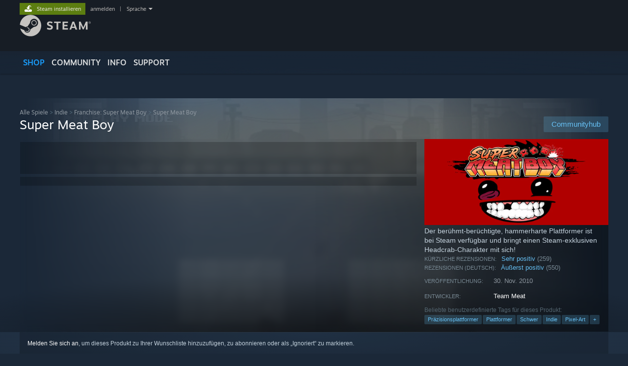

--- FILE ---
content_type: text/html; charset=UTF-8
request_url: https://store.steampowered.com/app/40800/?l=german
body_size: 30006
content:
<!DOCTYPE html>
<html class=" responsive DesktopUI" lang="de"  >
<head>
	<meta http-equiv="Content-Type" content="text/html; charset=UTF-8">
			<meta name="viewport" content="width=device-width,initial-scale=1">
		<meta name="theme-color" content="#171a21">
		<title>Super Meat Boy bei Steam</title>
	<link rel="shortcut icon" href="/favicon.ico" type="image/x-icon">

	
	
	<link href="https://store.akamai.steamstatic.com/public/shared/css/motiva_sans.css?v=4Vj7bvhvv_UL&amp;l=german&amp;_cdn=akamai" rel="stylesheet" type="text/css">
<link href="https://store.akamai.steamstatic.com/public/shared/css/shared_global.css?v=ebGR_Er9ryC7&amp;l=german&amp;_cdn=akamai" rel="stylesheet" type="text/css">
<link href="https://store.akamai.steamstatic.com/public/shared/css/buttons.css?v=u7ItYmj40jWH&amp;l=german&amp;_cdn=akamai" rel="stylesheet" type="text/css">
<link href="https://store.akamai.steamstatic.com/public/css/v6/store.css?v=wo3XziZMSZv3&amp;l=german&amp;_cdn=akamai" rel="stylesheet" type="text/css">
<link href="https://store.akamai.steamstatic.com/public/shared/css/user_reviews.css?v=apAPCdlxNkZD&amp;l=german&amp;_cdn=akamai" rel="stylesheet" type="text/css">
<link href="https://store.akamai.steamstatic.com/public/shared/css/store_game_shared.css?v=h3rDvpE1fR8Z&amp;l=german&amp;_cdn=akamai" rel="stylesheet" type="text/css">
<link href="https://store.akamai.steamstatic.com/public/css/v6/game.css?v=ng2qfNTUi8dN&amp;l=german&amp;_cdn=akamai" rel="stylesheet" type="text/css">
<link href="https://store.akamai.steamstatic.com/public/shared/css/store_background_shared.css?v=RuX0Jh-U_mAP&amp;l=german&amp;_cdn=akamai" rel="stylesheet" type="text/css">
<link href="https://store.akamai.steamstatic.com/public/css/v6/recommended.css?v=BxpJyNW11mxG&amp;l=german&amp;_cdn=akamai" rel="stylesheet" type="text/css">
<link href="https://store.akamai.steamstatic.com/public/css/v6/user_reviews_rewards.css?v=nDJVyLGQ1XMI&amp;l=german&amp;_cdn=akamai" rel="stylesheet" type="text/css">
<link href="https://store.akamai.steamstatic.com/public/shared/css/apphub.css?v=6aSuWhV069kq&amp;l=german&amp;_cdn=akamai" rel="stylesheet" type="text/css">
<link href="https://store.akamai.steamstatic.com/public/shared/css/ui-lightness/jquery-ui-1.7.2.custom.css?v=qgq7mHqEwLbE&amp;l=german&amp;_cdn=akamai" rel="stylesheet" type="text/css">
<link href="https://store.akamai.steamstatic.com/public/css/v6/game_mob.css?v=Ryx-AweEEY9T&amp;l=german&amp;_cdn=akamai" rel="stylesheet" type="text/css">
<link href="https://store.akamai.steamstatic.com/public/shared/css/shared_responsive.css?v=8zUcJAgCg1Ml&amp;l=german&amp;_cdn=akamai" rel="stylesheet" type="text/css">
<script type="text/javascript" src="https://store.akamai.steamstatic.com/public/shared/javascript/jquery-1.8.3.min.js?v=NXam5zydzNu8&amp;l=german&amp;_cdn=akamai"></script>
<script type="text/javascript">$J = jQuery.noConflict();</script><script type="text/javascript">VALVE_PUBLIC_PATH = "https:\/\/store.akamai.steamstatic.com\/public\/";</script><script type="text/javascript" src="https://store.akamai.steamstatic.com/public/shared/javascript/tooltip.js?v=LZHsOVauqTrm&amp;l=german&amp;_cdn=akamai"></script>

<script type="text/javascript" src="https://store.akamai.steamstatic.com/public/shared/javascript/shared_global.js?v=XSdbeIBkfV2-&amp;l=german&amp;_cdn=akamai"></script>

<script type="text/javascript" src="https://store.akamai.steamstatic.com/public/shared/javascript/auth_refresh.js?v=w6QbwI-5-j2S&amp;l=german&amp;_cdn=akamai"></script>

<script type="text/javascript" src="https://store.akamai.steamstatic.com/public/javascript/main.js?v=pKXEoEz6aVl2&amp;l=german&amp;_cdn=akamai"></script>

<script type="text/javascript" src="https://store.akamai.steamstatic.com/public/javascript/dynamicstore.js?v=OpoDWlkBLhd4&amp;l=german&amp;_cdn=akamai"></script>

<script type="text/javascript">Object.seal && [ Object, Array, String, Number ].map( function( builtin ) { Object.seal( builtin.prototype ); } );</script>
		<script type="text/javascript">
			document.addEventListener('DOMContentLoaded', function(event) {
				$J.data( document, 'x_readytime', new Date().getTime() );
				$J.data( document, 'x_oldref', GetNavCookie() );
				SetupTooltips( { tooltipCSSClass: 'store_tooltip'} );
		});
		</script><script type="text/javascript" src="https://store.akamai.steamstatic.com/public/javascript/gamehighlightplayer.js?v=Ntx7i5Jjw6fS&amp;l=german&amp;_cdn=akamai"></script>
<script type="text/javascript" src="https://store.akamai.steamstatic.com/public/shared/javascript/user_reviews.js?v=NpT-C6nMJHye&amp;l=german&amp;_cdn=akamai"></script>
<script type="text/javascript" src="https://store.akamai.steamstatic.com/public/shared/javascript/dselect.js?v=w0CV_PAvw3UA&amp;l=german&amp;_cdn=akamai"></script>
<script type="text/javascript" src="https://store.akamai.steamstatic.com/public/javascript/app_tagging.js?v=SqY-JyXYa8F0&amp;l=german&amp;_cdn=akamai"></script>
<script type="text/javascript" src="https://store.akamai.steamstatic.com/public/javascript/game.js?v=ZakPjeoIUlQq&amp;l=german&amp;_cdn=akamai"></script>
<script type="text/javascript" src="https://store.akamai.steamstatic.com/public/shared/javascript/flot-0.8/jquery.flot.min.js?v=mSfqk1QKKgiz&amp;l=german&amp;_cdn=akamai"></script>
<script type="text/javascript" src="https://store.akamai.steamstatic.com/public/shared/javascript/flot-0.8/jquery.flot.resize.min.js?v=MeIf0YViALgL&amp;l=german&amp;_cdn=akamai"></script>
<script type="text/javascript" src="https://store.akamai.steamstatic.com/public/shared/javascript/flot-0.8/jquery.flot.time.min.js?v=CIECDYHJjBgN&amp;l=german&amp;_cdn=akamai"></script>
<script type="text/javascript" src="https://store.akamai.steamstatic.com/public/shared/javascript/flot-0.8/jquery.flot.selection.min.js?v=laPWW88ZIIHe&amp;l=german&amp;_cdn=akamai"></script>
<script type="text/javascript" src="https://store.akamai.steamstatic.com/public/shared/javascript/jquery-ui-1.9.2.js?v=Bu2RA9fLXSi-&amp;l=german&amp;_cdn=akamai"></script>
<script type="text/javascript" src="https://store.akamai.steamstatic.com/public/shared/javascript/shared_responsive_adapter.js?v=UntHs4VXMdQN&amp;l=german&amp;_cdn=akamai"></script>

						<meta name="twitter:card" content="summary_large_image">
					<meta name="Description" content="Der berühmt-berüchtigte, hammerharte Plattformer ist bei Steam verfügbar und bringt einen Steam-exklusiven Headcrab-Charakter mit sich!">
			
	<meta name="twitter:site" content="@steam" />

						<meta property="og:title" content="Super Meat Boy bei Steam">
					<meta property="twitter:title" content="Super Meat Boy bei Steam">
					<meta property="og:type" content="website">
					<meta property="fb:app_id" content="105386699540688">
					<meta property="og:site" content="Steam">
					<meta property="og:url" content="https://store.steampowered.com/app/40800/Super_Meat_Boy/">
					<meta property="og:description" content="Der berühmt-berüchtigte, hammerharte Plattformer ist bei Steam verfügbar und bringt einen Steam-exklusiven Headcrab-Charakter mit sich!">
					<meta property="twitter:description" content="Der berühmt-berüchtigte, hammerharte Plattformer ist bei Steam verfügbar und bringt einen Steam-exklusiven Headcrab-Charakter mit sich!">
			
			<link rel="canonical" href="https://store.steampowered.com/app/40800/Super_Meat_Boy/">
	
			<link rel="image_src" href="https://shared.akamai.steamstatic.com/store_item_assets/steam/apps/40800/capsule_616x353.jpg?t=1700669950">
		<meta property="og:image" content="https://shared.akamai.steamstatic.com/store_item_assets/steam/apps/40800/capsule_616x353.jpg?t=1700669950">
		<meta name="twitter:image" content="https://shared.akamai.steamstatic.com/store_item_assets/steam/apps/40800/capsule_616x353.jpg?t=1700669950" />
				
	
	
	
	
	</head>
<body class="v6 app game_bg menu_background_overlap application widestore v7menu responsive_page ">


<div class="responsive_page_frame with_header">
						<div role="navigation" class="responsive_page_menu_ctn mainmenu" aria-label="Mobiles Menü">
				<div class="responsive_page_menu"  id="responsive_page_menu">
										<div class="mainmenu_contents">
						<div class="mainmenu_contents_items">
															<a class="menuitem" href="https://store.steampowered.com/login/?redir=app%2F40800%2F%3Fl%3Dgerman&redir_ssl=1&snr=1_5_9__global-header">
									Anmelden								</a>
															<a class="menuitem supernav supernav_active" href="https://store.steampowered.com/?snr=1_5_9__global-responsive-menu" data-tooltip-type="selector" data-tooltip-content=".submenu_Store">
				Shop			</a>
			<div class="submenu_Store" style="display: none;" data-submenuid="Store">
														<a class="submenuitem" href="https://store.steampowered.com/?snr=1_5_9__global-responsive-menu">
						Startseite											</a>
														<a class="submenuitem" href="https://store.steampowered.com/explore/?snr=1_5_9__global-responsive-menu">
						Entdeckungsliste											</a>
														<a class="submenuitem" href="https://steamcommunity.com/my/wishlist/">
						Wunschliste											</a>
														<a class="submenuitem" href="https://store.steampowered.com/points/shop/?snr=1_5_9__global-responsive-menu">
						Punkteshop											</a>
														<a class="submenuitem" href="https://store.steampowered.com/news/?snr=1_5_9__global-responsive-menu">
						Neuigkeiten											</a>
														<a class="submenuitem" href="https://store.steampowered.com/stats/?snr=1_5_9__global-responsive-menu">
						Statistiken											</a>
							</div>
										<a class="menuitem supernav" href="https://steamcommunity.com/" data-tooltip-type="selector" data-tooltip-content=".submenu_Community">
				Community			</a>
			<div class="submenu_Community" style="display: none;" data-submenuid="Community">
														<a class="submenuitem" href="https://steamcommunity.com/">
						Startseite											</a>
														<a class="submenuitem" href="https://steamcommunity.com/discussions/">
						Diskussionen											</a>
														<a class="submenuitem" href="https://steamcommunity.com/workshop/">
						Workshop											</a>
														<a class="submenuitem" href="https://steamcommunity.com/market/">
						Markt											</a>
														<a class="submenuitem" href="https://steamcommunity.com/?subsection=broadcasts">
						Übertragungen											</a>
							</div>
										<a class="menuitem " href="https://store.steampowered.com/about/?snr=1_5_9__global-responsive-menu">
				Info			</a>
										<a class="menuitem " href="https://help.steampowered.com/de/">
				Support			</a>
			
							<div class="minor_menu_items">
																								<div class="menuitem change_language_action">
									Sprache ändern								</div>
																																	<a class="menuitem" href="https://store.steampowered.com/mobile" target="_blank" rel="noreferrer">Steam-Mobile-App herunterladen</a>
																									<div class="menuitem" role="link" onclick="Responsive_RequestDesktopView();">
										Desktopversion anzeigen									</div>
															</div>
						</div>
						<div class="mainmenu_footer_spacer  "></div>
						<div class="mainmenu_footer">
															<div class="mainmenu_footer_logo"><img src="https://store.akamai.steamstatic.com/public/shared/images/responsive/footerLogo_valve_new.png"></div>
								© Valve Corporation. Alle Rechte vorbehalten. Alle Marken sind Eigentum ihrer jeweiligen Besitzer in den USA und anderen Ländern.								<span class="mainmenu_valve_links">
									<a href="https://store.steampowered.com/privacy_agreement/?snr=1_5_9__global-responsive-menu" target="_blank">Datenschutzrichtlinien</a>
									&nbsp;| &nbsp;<a href="http://www.valvesoftware.com/legal.htm" target="_blank">Rechtliches</a>
									&nbsp;| &nbsp;<a href="https://help.steampowered.com/faqs/view/10BB-D27A-6378-4436" target="_blank">Barrierefreiheit</a>
									&nbsp;| &nbsp;<a href="https://store.steampowered.com/subscriber_agreement/?snr=1_5_9__global-responsive-menu" target="_blank">Steam-Nutzungsvertrag</a>
									&nbsp;| &nbsp;<a href="https://store.steampowered.com/steam_refunds/?snr=1_5_9__global-responsive-menu" target="_blank">Rückerstattungen</a>
									&nbsp;| &nbsp;<a href="https://store.steampowered.com/account/cookiepreferences/?snr=1_5_9__global-responsive-menu" target="_blank">Cookies</a>
								</span>
													</div>
					</div>
									</div>
			</div>
		
		<div class="responsive_local_menu_tab"></div>

		<div class="responsive_page_menu_ctn localmenu">
			<div class="responsive_page_menu"  id="responsive_page_local_menu" data-panel="{&quot;onOptionsActionDescription&quot;:&quot;Filter&quot;,&quot;onOptionsButton&quot;:&quot;Responsive_ToggleLocalMenu()&quot;,&quot;onCancelButton&quot;:&quot;Responsive_ToggleLocalMenu()&quot;}">
				<div class="localmenu_content" data-panel="{&quot;maintainY&quot;:true,&quot;bFocusRingRoot&quot;:true,&quot;flow-children&quot;:&quot;column&quot;}">
				</div>
			</div>
		</div>



					<div class="responsive_header">
				<div class="responsive_header_content">
					<div id="responsive_menu_logo">
						<img src="https://store.akamai.steamstatic.com/public/shared/images/responsive/header_menu_hamburger.png" height="100%">
											</div>
					<div class="responsive_header_logo">
						<a href="https://store.steampowered.com/?snr=1_5_9__global-responsive-menu">
															<img src="https://store.akamai.steamstatic.com/public/shared/images/responsive/header_logo.png" height="36" border="0" alt="STEAM">
													</a>
					</div>
					<div class="responsive_header_react_target" data-featuretarget="store-menu-responsive-search"><div class="responsive_header_react_placeholder"></div></div>				</div>
			</div>
		
		<div class="responsive_page_content_overlay">

		</div>

		<div class="responsive_fixonscroll_ctn nonresponsive_hidden ">
		</div>
	
	<div class="responsive_page_content">

		<div role="banner" id="global_header" data-panel="{&quot;flow-children&quot;:&quot;row&quot;}">
	<div class="content">
		<div class="logo">
			<span id="logo_holder">
									<a href="https://store.steampowered.com/?snr=1_5_9__global-header" aria-label="Zur Steam-Startseite verlinken">
						<img src="https://store.akamai.steamstatic.com/public/shared/images/header/logo_steam.svg?t=962016" width="176" height="44" alt="Zur Steam-Startseite verlinken">
					</a>
							</span>
		</div>

			<div role="navigation" class="supernav_container" aria-label="Globales Menü">
								<a class="menuitem supernav supernav_active" href="https://store.steampowered.com/?snr=1_5_9__global-header" data-tooltip-type="selector" data-tooltip-content=".submenu_Store">
				SHOP			</a>
			<div class="submenu_Store" style="display: none;" data-submenuid="Store">
														<a class="submenuitem" href="https://store.steampowered.com/?snr=1_5_9__global-header">
						Startseite											</a>
														<a class="submenuitem" href="https://store.steampowered.com/explore/?snr=1_5_9__global-header">
						Entdeckungsliste											</a>
														<a class="submenuitem" href="https://steamcommunity.com/my/wishlist/">
						Wunschliste											</a>
														<a class="submenuitem" href="https://store.steampowered.com/points/shop/?snr=1_5_9__global-header">
						Punkteshop											</a>
														<a class="submenuitem" href="https://store.steampowered.com/news/?snr=1_5_9__global-header">
						Neuigkeiten											</a>
														<a class="submenuitem" href="https://store.steampowered.com/stats/?snr=1_5_9__global-header">
						Statistiken											</a>
							</div>
										<a class="menuitem supernav" href="https://steamcommunity.com/" data-tooltip-type="selector" data-tooltip-content=".submenu_Community">
				COMMUNITY			</a>
			<div class="submenu_Community" style="display: none;" data-submenuid="Community">
														<a class="submenuitem" href="https://steamcommunity.com/">
						Startseite											</a>
														<a class="submenuitem" href="https://steamcommunity.com/discussions/">
						Diskussionen											</a>
														<a class="submenuitem" href="https://steamcommunity.com/workshop/">
						Workshop											</a>
														<a class="submenuitem" href="https://steamcommunity.com/market/">
						Markt											</a>
														<a class="submenuitem" href="https://steamcommunity.com/?subsection=broadcasts">
						Übertragungen											</a>
							</div>
										<a class="menuitem " href="https://store.steampowered.com/about/?snr=1_5_9__global-header">
				Info			</a>
										<a class="menuitem " href="https://help.steampowered.com/de/">
				SUPPORT			</a>
				</div>
	<script type="text/javascript">
		jQuery(function($) {
			$('#global_header .supernav').v_tooltip({'location':'bottom', 'destroyWhenDone': false, 'tooltipClass': 'supernav_content', 'offsetY':-6, 'offsetX': 1, 'horizontalSnap': 4, 'tooltipParent': '#global_header .supernav_container', 'correctForScreenSize': false});
		});
	</script>

		<div id="global_actions">
			<div role="navigation" id="global_action_menu" aria-label="Account-Menü">
									<a class="header_installsteam_btn header_installsteam_btn_green" href="https://store.steampowered.com/about/?snr=1_5_9__global-header">
						<div class="header_installsteam_btn_content">
							Steam installieren						</div>
					</a>
				
				
									<a class="global_action_link" href="https://store.steampowered.com/login/?redir=app%2F40800%2F%3Fl%3Dgerman&redir_ssl=1&snr=1_5_9__global-header">anmelden</a>
											&nbsp;|&nbsp;
						<span class="pulldown global_action_link" id="language_pulldown" onclick="ShowMenu( this, 'language_dropdown', 'right' );">Sprache</span>
						<div class="popup_block_new" id="language_dropdown" style="display: none;">
							<div class="popup_body popup_menu">
																																					<a class="popup_menu_item tight" href="?l=schinese" onclick="ChangeLanguage( 'schinese' ); return false;">简体中文 (Vereinfachtes Chinesisch)</a>
																													<a class="popup_menu_item tight" href="?l=tchinese" onclick="ChangeLanguage( 'tchinese' ); return false;">繁體中文 (Traditionelles Chinesisch)</a>
																													<a class="popup_menu_item tight" href="?l=japanese" onclick="ChangeLanguage( 'japanese' ); return false;">日本語 (Japanisch)</a>
																													<a class="popup_menu_item tight" href="?l=koreana" onclick="ChangeLanguage( 'koreana' ); return false;">한국어 (Koreanisch)</a>
																													<a class="popup_menu_item tight" href="?l=thai" onclick="ChangeLanguage( 'thai' ); return false;">ไทย (Thai)</a>
																													<a class="popup_menu_item tight" href="?l=bulgarian" onclick="ChangeLanguage( 'bulgarian' ); return false;">Български (Bulgarisch)</a>
																													<a class="popup_menu_item tight" href="?l=czech" onclick="ChangeLanguage( 'czech' ); return false;">Čeština (Tschechisch)</a>
																													<a class="popup_menu_item tight" href="?l=danish" onclick="ChangeLanguage( 'danish' ); return false;">Dansk (Dänisch)</a>
																																							<a class="popup_menu_item tight" href="?l=english" onclick="ChangeLanguage( 'english' ); return false;">English (Englisch)</a>
																													<a class="popup_menu_item tight" href="?l=spanish" onclick="ChangeLanguage( 'spanish' ); return false;">Español – España (Spanisch – Spanien)</a>
																													<a class="popup_menu_item tight" href="?l=latam" onclick="ChangeLanguage( 'latam' ); return false;">Español – Latinoamérica (Lateinamerikanisches Spanisch)</a>
																													<a class="popup_menu_item tight" href="?l=greek" onclick="ChangeLanguage( 'greek' ); return false;">Ελληνικά (Griechisch)</a>
																													<a class="popup_menu_item tight" href="?l=french" onclick="ChangeLanguage( 'french' ); return false;">Français (Französisch)</a>
																													<a class="popup_menu_item tight" href="?l=italian" onclick="ChangeLanguage( 'italian' ); return false;">Italiano (Italienisch)</a>
																													<a class="popup_menu_item tight" href="?l=indonesian" onclick="ChangeLanguage( 'indonesian' ); return false;">Bahasa Indonesia (Indonesisch)</a>
																													<a class="popup_menu_item tight" href="?l=hungarian" onclick="ChangeLanguage( 'hungarian' ); return false;">Magyar (Ungarisch)</a>
																													<a class="popup_menu_item tight" href="?l=dutch" onclick="ChangeLanguage( 'dutch' ); return false;">Nederlands (Niederländisch)</a>
																													<a class="popup_menu_item tight" href="?l=norwegian" onclick="ChangeLanguage( 'norwegian' ); return false;">Norsk (Norwegisch)</a>
																													<a class="popup_menu_item tight" href="?l=polish" onclick="ChangeLanguage( 'polish' ); return false;">Polski (Polnisch)</a>
																													<a class="popup_menu_item tight" href="?l=portuguese" onclick="ChangeLanguage( 'portuguese' ); return false;">Português – Portugal (Portugiesisch – Portugal)</a>
																													<a class="popup_menu_item tight" href="?l=brazilian" onclick="ChangeLanguage( 'brazilian' ); return false;">Português – Brasil (Portugiesisch – Brasilien)</a>
																													<a class="popup_menu_item tight" href="?l=romanian" onclick="ChangeLanguage( 'romanian' ); return false;">Română (Rumänisch)</a>
																													<a class="popup_menu_item tight" href="?l=russian" onclick="ChangeLanguage( 'russian' ); return false;">Русский (Russisch)</a>
																													<a class="popup_menu_item tight" href="?l=finnish" onclick="ChangeLanguage( 'finnish' ); return false;">Suomi (Finnisch)</a>
																													<a class="popup_menu_item tight" href="?l=swedish" onclick="ChangeLanguage( 'swedish' ); return false;">Svenska (Schwedisch)</a>
																													<a class="popup_menu_item tight" href="?l=turkish" onclick="ChangeLanguage( 'turkish' ); return false;">Türkçe (Türkisch)</a>
																													<a class="popup_menu_item tight" href="?l=vietnamese" onclick="ChangeLanguage( 'vietnamese' ); return false;">Tiếng Việt (Vietnamesisch)</a>
																													<a class="popup_menu_item tight" href="?l=ukrainian" onclick="ChangeLanguage( 'ukrainian' ); return false;">Українська (Ukrainisch)</a>
																									<a class="popup_menu_item tight" href="https://www.valvesoftware.com/en/contact?contact-person=Translation%20Team%20Feedback" target="_blank">Ein Übersetzungsproblem melden</a>
							</div>
						</div>
												</div>
					</div>
			</div>
</div>
<div class="StoreMenuLoadingPlaceholder" data-featuretarget="store-menu-v7"><div class="PlaceholderInner"></div></div><div id="responsive_store_nav_ctn"></div><div id="responsive_store_nav_overlay" style="display:none"><div id="responsive_store_nav_overlay_ctn"></div><div id="responsive_store_nav_overlay_bottom"></div></div><div id="responsive_store_search_overlay" style="display:none"></div><div data-cart-banner-spot="1"></div>
		<div role="main" class="responsive_page_template_content" id="responsive_page_template_content" data-panel="{&quot;autoFocus&quot;:true}" >

			<div id="application_config" style="display: none;"  data-config="{&quot;EUNIVERSE&quot;:1,&quot;WEB_UNIVERSE&quot;:&quot;public&quot;,&quot;LANGUAGE&quot;:&quot;german&quot;,&quot;COUNTRY&quot;:&quot;US&quot;,&quot;MEDIA_CDN_COMMUNITY_URL&quot;:&quot;https:\/\/cdn.akamai.steamstatic.com\/steamcommunity\/public\/&quot;,&quot;MEDIA_CDN_URL&quot;:&quot;https:\/\/cdn.akamai.steamstatic.com\/&quot;,&quot;VIDEO_CDN_URL&quot;:&quot;https:\/\/video.akamai.steamstatic.com\/&quot;,&quot;COMMUNITY_CDN_URL&quot;:&quot;https:\/\/community.akamai.steamstatic.com\/&quot;,&quot;COMMUNITY_CDN_ASSET_URL&quot;:&quot;https:\/\/cdn.akamai.steamstatic.com\/steamcommunity\/public\/assets\/&quot;,&quot;STORE_CDN_URL&quot;:&quot;https:\/\/store.akamai.steamstatic.com\/&quot;,&quot;PUBLIC_SHARED_URL&quot;:&quot;https:\/\/store.akamai.steamstatic.com\/public\/shared\/&quot;,&quot;COMMUNITY_BASE_URL&quot;:&quot;https:\/\/steamcommunity.com\/&quot;,&quot;CHAT_BASE_URL&quot;:&quot;https:\/\/steamcommunity.com\/&quot;,&quot;STORE_BASE_URL&quot;:&quot;https:\/\/store.steampowered.com\/&quot;,&quot;STORE_CHECKOUT_BASE_URL&quot;:&quot;https:\/\/checkout.steampowered.com\/&quot;,&quot;IMG_URL&quot;:&quot;https:\/\/store.akamai.steamstatic.com\/public\/images\/&quot;,&quot;STEAMTV_BASE_URL&quot;:&quot;https:\/\/steam.tv\/&quot;,&quot;HELP_BASE_URL&quot;:&quot;https:\/\/help.steampowered.com\/&quot;,&quot;PARTNER_BASE_URL&quot;:&quot;https:\/\/partner.steamgames.com\/&quot;,&quot;STATS_BASE_URL&quot;:&quot;https:\/\/partner.steampowered.com\/&quot;,&quot;INTERNAL_STATS_BASE_URL&quot;:&quot;https:\/\/steamstats.valve.org\/&quot;,&quot;IN_CLIENT&quot;:false,&quot;USE_POPUPS&quot;:false,&quot;STORE_ICON_BASE_URL&quot;:&quot;https:\/\/shared.akamai.steamstatic.com\/store_item_assets\/steam\/apps\/&quot;,&quot;STORE_ITEM_BASE_URL&quot;:&quot;https:\/\/shared.akamai.steamstatic.com\/store_item_assets\/&quot;,&quot;WEBAPI_BASE_URL&quot;:&quot;https:\/\/api.steampowered.com\/&quot;,&quot;TOKEN_URL&quot;:&quot;https:\/\/store.steampowered.com\/\/chat\/clientjstoken&quot;,&quot;BUILD_TIMESTAMP&quot;:1768861071,&quot;PAGE_TIMESTAMP&quot;:1768917230,&quot;IN_TENFOOT&quot;:false,&quot;IN_GAMEPADUI&quot;:false,&quot;IN_CHROMEOS&quot;:false,&quot;IN_MOBILE_WEBVIEW&quot;:false,&quot;PLATFORM&quot;:&quot;macos&quot;,&quot;BASE_URL_STORE_CDN_ASSETS&quot;:&quot;https:\/\/cdn.akamai.steamstatic.com\/store\/&quot;,&quot;EREALM&quot;:1,&quot;LOGIN_BASE_URL&quot;:&quot;https:\/\/login.steampowered.com\/&quot;,&quot;AVATAR_BASE_URL&quot;:&quot;https:\/\/avatars.akamai.steamstatic.com\/&quot;,&quot;FROM_WEB&quot;:true,&quot;WEBSITE_ID&quot;:&quot;Store&quot;,&quot;BASE_URL_SHARED_CDN&quot;:&quot;https:\/\/shared.akamai.steamstatic.com\/&quot;,&quot;CLAN_CDN_ASSET_URL&quot;:&quot;https:\/\/clan.akamai.steamstatic.com\/&quot;,&quot;COMMUNITY_ASSETS_BASE_URL&quot;:&quot;https:\/\/shared.akamai.steamstatic.com\/community_assets\/&quot;,&quot;SNR&quot;:&quot;1_5_9_&quot;}" data-userinfo="{&quot;logged_in&quot;:false,&quot;country_code&quot;:&quot;US&quot;,&quot;excluded_content_descriptors&quot;:[3,4]}" data-hwinfo="{&quot;bSteamOS&quot;:false,&quot;bSteamDeck&quot;:false}" data-broadcastuser="{&quot;success&quot;:1,&quot;bHideStoreBroadcast&quot;:false}" data-store_page_asset_url="&quot;https:\/\/shared.akamai.steamstatic.com\/store_item_assets\/steam\/apps\/40800\/%s?t=1700669950&quot;" data-store_page_extra_assets_url="&quot;https:\/\/shared.akamai.steamstatic.com\/store_item_assets\/steam\/apps\/40800\/%s?t=1700669950&quot;" data-store_page_extra_assets_map="[]" data-deckcompatibility="{&quot;appid&quot;:40800,&quot;resolved_category&quot;:3,&quot;resolved_items&quot;:[{&quot;display_type&quot;:4,&quot;loc_token&quot;:&quot;#SteamDeckVerified_TestResult_DefaultControllerConfigFullyFunctional&quot;},{&quot;display_type&quot;:4,&quot;loc_token&quot;:&quot;#SteamDeckVerified_TestResult_ControllerGlyphsMatchDeckDevice&quot;},{&quot;display_type&quot;:4,&quot;loc_token&quot;:&quot;#SteamDeckVerified_TestResult_InterfaceTextIsLegible&quot;},{&quot;display_type&quot;:4,&quot;loc_token&quot;:&quot;#SteamDeckVerified_TestResult_DefaultConfigurationIsPerformant&quot;},{&quot;display_type&quot;:1,&quot;loc_token&quot;:&quot;#SteamDeckVerified_TestResult_ExternalControllersNotSupportedPrimaryPlayer&quot;}],&quot;steam_deck_blog_url&quot;:&quot;&quot;,&quot;search_id&quot;:null,&quot;steamos_resolved_category&quot;:2,&quot;steamos_resolved_items&quot;:[{&quot;display_type&quot;:3,&quot;loc_token&quot;:&quot;#SteamOS_TestResult_GameStartupFunctional&quot;},{&quot;display_type&quot;:1,&quot;loc_token&quot;:&quot;#SteamOS_TestResult_ExternalControllersNotSupportedPrimaryPlayer&quot;}]}" data-appname="&quot;Super Meat Boy&quot;" data-store_user_config="{&quot;webapi_token&quot;:&quot;&quot;,&quot;shoppingcart&quot;:null,&quot;originating_navdata&quot;:{&quot;domain&quot;:&quot;store.steampowered.com&quot;,&quot;controller&quot;:&quot;direct-navigation&quot;,&quot;method&quot;:&quot;&quot;,&quot;submethod&quot;:&quot;&quot;,&quot;feature&quot;:&quot;&quot;,&quot;depth&quot;:0,&quot;countrycode&quot;:&quot;&quot;,&quot;webkey&quot;:null,&quot;is_client&quot;:false,&quot;curator_data&quot;:null,&quot;is_likely_bot&quot;:true,&quot;is_utm&quot;:false},&quot;wishlist_item_count&quot;:0}"></div><div id="application_root"></div><script>window.g_wapit="";</script><link href="https://store.akamai.steamstatic.com/public/css/applications/store/main.css?v=OKHQenzQ5v7r&amp;l=german&amp;_cdn=akamai" rel="stylesheet" type="text/css">
<script type="text/javascript" src="https://store.akamai.steamstatic.com/public/javascript/applications/store/manifest.js?v=-QkDEeQ1UAe-&amp;l=german&amp;_cdn=akamai"></script>
<script type="text/javascript" src="https://store.akamai.steamstatic.com/public/javascript/applications/store/libraries~b28b7af69.js?v=L9JqUktT3bf9&amp;l=german&amp;_cdn=akamai"></script>
<script type="text/javascript" src="https://store.akamai.steamstatic.com/public/javascript/applications/store/main.js?v=D7ugKMeBM9By&amp;l=german&amp;_cdn=akamai"></script>
<script type="text/javascript">
	var g_AccountID = 0;
	var g_Languages = ["german"];
	var g_sessionID = "b64a0a20da83f8222afff28a";
	var g_ServerTime = 1768917230;
	var g_bUseNewCartAPI = true;

	$J( InitMiniprofileHovers( 'https%3A%2F%2Fstore.steampowered.com%2F' ) );

	
	if ( typeof GStoreItemData != 'undefined' )
	{
		GStoreItemData.AddNavParams({
			__page_default: "1_5_9_",
			__page_default_obj: {"domain":"store.steampowered.com","controller":"application","method":"app","submethod":"","feature":null,"depth":null,"countrycode":"US","webkey":null,"is_client":false,"curator_data":null,"is_likely_bot":true,"is_utm":null},
			__originating_obj: {"domain":"store.steampowered.com","controller":"direct-navigation","method":"","submethod":"","feature":"","depth":0,"countrycode":"","webkey":null,"is_client":false,"curator_data":null,"is_likely_bot":true,"is_utm":false},
			storemenu_recommendedtags: "1_5_9__17"		});
	}

	if ( typeof GDynamicStore != 'undefined' )
	{
		GDynamicStore.Init(0, false, "", {"primary_language":null,"secondary_languages":null,"platform_windows":null,"platform_mac":null,"platform_linux":null,"timestamp_updated":null,"hide_store_broadcast":null,"review_score_preference":null,"timestamp_content_descriptor_preferences_updated":null,"provide_deck_feedback":null,"additional_languages":null}, 'US',
			{"bNoDefaultDescriptors":true});
		GStoreItemData.SetCurrencyFormatter(function( nValueInCents, bWholeUnitsOnly ) { var fmt = function( nValueInCents, bWholeUnitsOnly ) {	var format = v_numberformat( nValueInCents / 100, bWholeUnitsOnly ? 0 : 2, ".", ","); return format; };var strNegativeSymbol = '';	if ( nValueInCents < 0 ) { strNegativeSymbol = '-'; nValueInCents = -nValueInCents; }return strNegativeSymbol + "$" + fmt( nValueInCents, bWholeUnitsOnly );});
		GStoreItemData.SetCurrencyMinPriceIncrement(1);
	}
</script>

<script type="text/javascript">

	var g_eDiscoveryQueueType = 0;

	GStoreItemData.AddStoreItemDataSet(
		{"rgApps":{"322170":{"name":"Geometry Dash","url_name":"Geometry_Dash","discount_block":"<div class=\"discount_block  no_discount\" data-price-final=\"499\" data-bundlediscount=\"0\" data-discount=\"0\"><div class=\"discount_prices\"><div class=\"discount_final_price\">$4.99<\/div><\/div><\/div>","descids":[],"small_capsulev5":"https:\/\/shared.akamai.steamstatic.com\/store_item_assets\/steam\/apps\/322170\/capsule_184x69.jpg?t=1703006148","os_windows":true,"os_macos":true,"has_live_broadcast":false,"localized":true,"localized_english":true},"504230":{"name":"Celeste","url_name":"Celeste","discount_block":"<div class=\"discount_block  no_discount\" data-price-final=\"1999\" data-bundlediscount=\"0\" data-discount=\"0\"><div class=\"discount_prices\"><div class=\"discount_final_price\">$19.99<\/div><\/div><\/div>","descids":[],"small_capsulev5":"https:\/\/shared.akamai.steamstatic.com\/store_item_assets\/steam\/apps\/504230\/capsule_184x69.jpg?t=1714089525","os_windows":true,"os_macos":true,"os_linux":true,"has_live_broadcast":false,"localized":true,"localized_english":true},"367520":{"name":"Hollow Knight","url_name":"Hollow_Knight","discount_block":"<div class=\"discount_block  no_discount\" data-price-final=\"1499\" data-bundlediscount=\"0\" data-discount=\"0\"><div class=\"discount_prices\"><div class=\"discount_final_price\">$14.99<\/div><\/div><\/div>","descids":[],"small_capsulev5":"https:\/\/shared.akamai.steamstatic.com\/store_item_assets\/steam\/apps\/367520\/capsule_184x69.jpg?t=1764916620","os_windows":true,"os_macos":true,"os_linux":true,"has_live_broadcast":false,"localized":true,"localized_english":true},"250900":{"name":"The Binding of Isaac: Rebirth","url_name":"The_Binding_of_Isaac_Rebirth","discount_block":"<div class=\"discount_block  no_discount\" data-price-final=\"1499\" data-bundlediscount=\"0\" data-discount=\"0\"><div class=\"discount_prices\"><div class=\"discount_final_price\">$14.99<\/div><\/div><\/div>","descids":[5],"small_capsulev5":"https:\/\/shared.akamai.steamstatic.com\/store_item_assets\/steam\/apps\/250900\/capsule_184x69.jpg?t=1731977365","os_windows":true,"os_macos":true,"os_linux":true,"has_live_broadcast":false,"localized":true,"localized_english":true},"268910":{"name":"Cuphead","url_name":"Cuphead","discount_block":"<div class=\"discount_block  no_discount\" data-price-final=\"1999\" data-bundlediscount=\"0\" data-discount=\"0\"><div class=\"discount_prices\"><div class=\"discount_final_price\">$19.99<\/div><\/div><\/div>","descids":[],"small_capsulev5":"https:\/\/shared.akamai.steamstatic.com\/store_item_assets\/steam\/apps\/268910\/capsule_184x69.jpg?t=1709068852","os_windows":true,"os_macos":true,"has_live_broadcast":false,"localized":true,"localized_english":true},"312520":{"name":"Rain World","url_name":"Rain_World","discount_block":"<div class=\"discount_block \" data-price-final=\"1124\" data-bundlediscount=\"0\" data-discount=\"55\" role=\"link\" aria-label=\"55 % Rabatt. $24.99 regul\u00e4r, reduziert auf $11.24\"><div class=\"discount_pct\">-55%<\/div><div class=\"discount_prices\"><div class=\"discount_original_price\">$24.99<\/div><div class=\"discount_final_price\">$11.24<\/div><\/div><\/div>","descids":[],"small_capsulev5":"https:\/\/shared.akamai.steamstatic.com\/store_item_assets\/steam\/apps\/312520\/capsule_184x69.jpg?t=1759361058","os_windows":true,"has_live_broadcast":false,"discount":true,"localized":true,"localized_english":true},"1718460":{"name":"Terminator 2D: NO FATE","url_name":"Terminator_2D_NO_FATE","discount_block":"<div class=\"discount_block  no_discount\" data-price-final=\"2999\" data-bundlediscount=\"0\" data-discount=\"0\"><div class=\"discount_prices\"><div class=\"discount_final_price\">$29.99<\/div><\/div><\/div>","descids":[1,5],"small_capsulev5":"https:\/\/shared.akamai.steamstatic.com\/store_item_assets\/steam\/apps\/1718460\/8287bc2b3b4647bc55d6cb13a7ac893629da4851\/capsule_184x69.jpg?t=1765531310","os_windows":true,"os_macos":true,"os_linux":true,"has_live_broadcast":true,"localized":true,"localized_english":true},"2231450":{"name":"Pizza Tower","url_name":"Pizza_Tower","discount_block":"<div class=\"discount_block  no_discount\" data-price-final=\"1999\" data-bundlediscount=\"0\" data-discount=\"0\"><div class=\"discount_prices\"><div class=\"discount_final_price\">$19.99<\/div><\/div><\/div>","descids":[],"small_capsulev5":"https:\/\/shared.akamai.steamstatic.com\/store_item_assets\/steam\/apps\/2231450\/capsule_184x69.jpg?t=1732516978","os_windows":true,"has_live_broadcast":false,"localized":true,"localized_english":true},"3910680":{"name":"INARI","url_name":"INARI","discount_block":"<div class=\"discount_block empty \"><\/div>","descids":[],"small_capsulev5":"https:\/\/shared.akamai.steamstatic.com\/store_item_assets\/steam\/apps\/3910680\/d536265a02feb2952818e896defbf30f4ca0befa\/capsule_184x69.jpg?t=1767793267","os_windows":true,"has_live_broadcast":false,"coming_soon":true,"release_date_string":"Verf\u00fcgbar: Bevorstehende Ank\u00fcndigung","localized":true,"localized_english":true},"736260":{"name":"Baba Is You","url_name":"Baba_Is_You","discount_block":"<div class=\"discount_block  no_discount\" data-price-final=\"1499\" data-bundlediscount=\"0\" data-discount=\"0\"><div class=\"discount_prices\"><div class=\"discount_final_price\">$14.99<\/div><\/div><\/div>","descids":[],"small_capsulev5":"https:\/\/shared.akamai.steamstatic.com\/store_item_assets\/steam\/apps\/736260\/capsule_184x69.jpg?t=1760102539","os_windows":true,"os_macos":true,"os_linux":true,"has_live_broadcast":false,"localized":true,"localized_english":true},"2751000":{"name":"Prince of Persia The Lost Crown","url_name":"Prince_of_Persia_The_Lost_Crown","discount_block":"<div class=\"discount_block \" data-price-final=\"1499\" data-bundlediscount=\"0\" data-discount=\"50\" role=\"link\" aria-label=\"50 % Rabatt. $29.99 regul\u00e4r, reduziert auf $14.99\"><div class=\"discount_pct\">-50%<\/div><div class=\"discount_prices\"><div class=\"discount_original_price\">$29.99<\/div><div class=\"discount_final_price\">$14.99<\/div><\/div><\/div>","descids":[],"small_capsulev5":"https:\/\/shared.akamai.steamstatic.com\/store_item_assets\/steam\/apps\/2751000\/capsule_184x69.jpg?t=1736259456","os_windows":true,"has_live_broadcast":false,"discount":true,"localized":true,"localized_english":true},"1147860":{"name":"UFO 50","url_name":"UFO_50","discount_block":"<div class=\"discount_block  no_discount\" data-price-final=\"2499\" data-bundlediscount=\"0\" data-discount=\"0\"><div class=\"discount_prices\"><div class=\"discount_final_price\">$24.99<\/div><\/div><\/div>","descids":[],"small_capsulev5":"https:\/\/shared.akamai.steamstatic.com\/store_item_assets\/steam\/apps\/1147860\/capsule_184x69.jpg?t=1736122321","os_windows":true,"has_live_broadcast":false,"localized":true,"localized_english":true},"813230":{"name":"ANIMAL WELL","url_name":"ANIMAL_WELL","discount_block":"<div class=\"discount_block \" data-price-final=\"1749\" data-bundlediscount=\"0\" data-discount=\"30\" role=\"link\" aria-label=\"30 % Rabatt. $24.99 regul\u00e4r, reduziert auf $17.49\"><div class=\"discount_pct\">-30%<\/div><div class=\"discount_prices\"><div class=\"discount_original_price\">$24.99<\/div><div class=\"discount_final_price\">$17.49<\/div><\/div><\/div>","descids":[],"small_capsulev5":"https:\/\/shared.akamai.steamstatic.com\/store_item_assets\/steam\/apps\/813230\/capsule_184x69.jpg?t=1736282851","os_windows":true,"has_live_broadcast":false,"discount":true,"localized":true,"localized_english":true},"2542120":{"name":"NINJA GAIDEN: Ragebound","url_name":"NINJA_GAIDEN_Ragebound","discount_block":"<div class=\"discount_block  no_discount\" data-price-final=\"2499\" data-bundlediscount=\"0\" data-discount=\"0\"><div class=\"discount_prices\"><div class=\"discount_final_price\">$24.99<\/div><\/div><\/div>","descids":[],"small_capsulev5":"https:\/\/shared.akamai.steamstatic.com\/store_item_assets\/steam\/apps\/2542120\/f3ea00793bea7b34b72ccd80b033547e22fd186c\/capsule_184x69.jpg?t=1766074592","os_windows":true,"has_live_broadcast":true,"localized":true,"localized_english":true},"2273430":{"name":"BlazBlue Entropy Effect","url_name":"BlazBlue_Entropy_Effect","discount_block":"<div class=\"discount_block  no_discount\" data-price-final=\"1999\" data-bundlediscount=\"0\" data-discount=\"0\"><div class=\"discount_prices\"><div class=\"discount_final_price\">$19.99<\/div><\/div><\/div>","descids":[],"small_capsulev5":"https:\/\/shared.akamai.steamstatic.com\/store_item_assets\/steam\/apps\/2273430\/ff92805cffd49fbcf6473b2928d5f1588df36c19\/capsule_184x69.jpg?t=1765015948","os_windows":true,"os_macos":true,"has_live_broadcast":false,"localized":true,"localized_english":true},"1794960":{"name":"Sonic Origins","url_name":"Sonic_Origins","discount_block":"<div class=\"discount_block  no_discount\" data-price-final=\"2999\" data-bundlediscount=\"0\" data-discount=\"0\"><div class=\"discount_prices\"><div class=\"discount_final_price\">$29.99<\/div><\/div><\/div>","descids":[],"small_capsulev5":"https:\/\/shared.akamai.steamstatic.com\/store_item_assets\/steam\/apps\/1794960\/capsule_184x69.jpg?t=1762752035","os_windows":true,"has_live_broadcast":false,"localized":true,"localized_english":true},"774361":{"name":"Blasphemous","url_name":"Blasphemous","discount_block":"<div class=\"discount_block \" data-price-final=\"624\" data-bundlediscount=\"0\" data-discount=\"75\" role=\"link\" aria-label=\"75 % Rabatt. $24.99 regul\u00e4r, reduziert auf $6.24\"><div class=\"discount_pct\">-75%<\/div><div class=\"discount_prices\"><div class=\"discount_original_price\">$24.99<\/div><div class=\"discount_final_price\">$6.24<\/div><\/div><\/div>","descids":[1,2,5],"small_capsulev5":"https:\/\/shared.akamai.steamstatic.com\/store_item_assets\/steam\/apps\/774361\/capsule_184x69.jpg?t=1766049817","os_windows":true,"os_macos":true,"os_linux":true,"has_live_broadcast":false,"discount":true,"localized":true,"localized_english":true,"has_adult_content_violence":true},"239030":{"name":"Papers, Please","url_name":"Papers_Please","discount_block":"<div class=\"discount_block  no_discount\" data-price-final=\"999\" data-bundlediscount=\"0\" data-discount=\"0\"><div class=\"discount_prices\"><div class=\"discount_final_price\">$9.99<\/div><\/div><\/div>","descids":[1,5],"small_capsulev5":"https:\/\/shared.akamai.steamstatic.com\/store_item_assets\/steam\/apps\/239030\/capsule_184x69.jpg?t=1678266428","os_windows":true,"os_macos":true,"os_linux":true,"has_live_broadcast":false,"localized":true,"localized_english":true,"status_string":"One-Year Anniversary!"},"1607680":{"name":"Bread &amp; Fred","url_name":"Bread__Fred","discount_block":"<div class=\"discount_block \" data-price-final=\"824\" data-bundlediscount=\"0\" data-discount=\"45\" role=\"link\" aria-label=\"45 % Rabatt. $14.99 regul\u00e4r, reduziert auf $8.24\"><div class=\"discount_pct\">-45%<\/div><div class=\"discount_prices\"><div class=\"discount_original_price\">$14.99<\/div><div class=\"discount_final_price\">$8.24<\/div><\/div><\/div>","descids":[],"small_capsulev5":"https:\/\/shared.akamai.steamstatic.com\/store_item_assets\/steam\/apps\/1607680\/f5df5f261dc7c5c58bda1f1c3709fefa80d78466\/capsule_184x69.jpg?t=1752169833","os_windows":true,"os_macos":true,"has_live_broadcast":false,"discount":true,"localized":true,"localized_english":true},"250760":{"name":"Shovel Knight: Treasure Trove","url_name":"Shovel_Knight_Treasure_Trove","discount_block":"<div class=\"discount_block  no_discount\" data-price-final=\"3999\" data-bundlediscount=\"0\" data-discount=\"0\"><div class=\"discount_prices\"><div class=\"discount_final_price\">$39.99<\/div><\/div><\/div>","descids":[],"small_capsulev5":"https:\/\/shared.akamai.steamstatic.com\/store_item_assets\/steam\/apps\/250760\/capsule_184x69.jpg?t=1723577994","os_windows":true,"os_macos":true,"os_linux":true,"has_live_broadcast":false,"localized":true,"localized_english":true},"383980":{"name":"Rivals of Aether","url_name":"Rivals_of_Aether","discount_block":"<div class=\"discount_block  no_discount\" data-price-final=\"2999\" data-bundlediscount=\"0\" data-discount=\"0\"><div class=\"discount_prices\"><div class=\"discount_final_price\">$29.99<\/div><\/div><\/div>","descids":[],"small_capsulev5":"https:\/\/shared.akamai.steamstatic.com\/store_item_assets\/steam\/apps\/383980\/capsule_184x69.jpg?t=1721063075","os_windows":true,"has_live_broadcast":false,"localized":true,"localized_english":true},"1562700":{"name":"SANABI","url_name":"SANABI","discount_block":"<div class=\"discount_block \" data-price-final=\"974\" data-bundlediscount=\"0\" data-discount=\"35\" role=\"link\" aria-label=\"35 % Rabatt. $14.99 regul\u00e4r, reduziert auf $9.74\"><div class=\"discount_pct\">-35%<\/div><div class=\"discount_prices\"><div class=\"discount_original_price\">$14.99<\/div><div class=\"discount_final_price\">$9.74<\/div><\/div><\/div>","descids":[],"small_capsulev5":"https:\/\/shared.akamai.steamstatic.com\/store_item_assets\/steam\/apps\/1562700\/capsule_184x69.jpg?t=1764564242","os_windows":true,"has_live_broadcast":false,"discount":true,"localized":true,"localized_english":true},"2369900":{"name":"Castlevania Dominus Collection","url_name":"Castlevania_Dominus_Collection","discount_block":"<div class=\"discount_block  no_discount\" data-price-final=\"2499\" data-bundlediscount=\"0\" data-discount=\"0\"><div class=\"discount_prices\"><div class=\"discount_final_price\">$24.99<\/div><\/div><\/div>","descids":[1,2,5],"small_capsulev5":"https:\/\/shared.akamai.steamstatic.com\/store_item_assets\/steam\/apps\/2369900\/capsule_184x69.jpg?t=1745815495","os_windows":true,"has_live_broadcast":false,"localized":true,"localized_english":true,"has_adult_content_violence":true},"742300":{"name":"Mega Man 11","url_name":"Mega_Man_11","discount_block":"<div class=\"discount_block  no_discount\" data-price-final=\"2999\" data-bundlediscount=\"0\" data-discount=\"0\"><div class=\"discount_prices\"><div class=\"discount_final_price\">$29.99<\/div><\/div><\/div>","descids":[],"small_capsulev5":"https:\/\/shared.akamai.steamstatic.com\/store_item_assets\/steam\/apps\/742300\/capsule_184x69.jpg?t=1765520950","os_windows":true,"has_live_broadcast":false,"localized":true,"localized_english":true},"1672810":{"name":"MIO: Memories in Orbit","url_name":"MIO_Memories_in_Orbit","discount_block":"<div class=\"discount_block \" data-price-final=\"1799\" data-bundlediscount=\"0\" data-discount=\"10\" role=\"link\" aria-label=\"10 % Rabatt. $19.99 regul\u00e4r, reduziert auf $17.99\"><div class=\"discount_pct\">-10%<\/div><div class=\"discount_prices\"><div class=\"discount_original_price\">$19.99<\/div><div class=\"discount_final_price\">$17.99<\/div><\/div><\/div>","descids":[],"small_capsulev5":"https:\/\/shared.akamai.steamstatic.com\/store_item_assets\/steam\/apps\/1672810\/661b8a5b74d8a4c1036252d5195c69833307a7e5\/capsule_184x69.jpg?t=1767716568","os_windows":true,"has_live_broadcast":false,"coming_soon":true,"release_date_string":"Verf\u00fcgbar: 20. Jan. 2026","discount":true,"localized":true,"localized_english":true},"460950":{"name":"Katana ZERO","url_name":"Katana_ZERO","discount_block":"<div class=\"discount_block  no_discount\" data-price-final=\"1499\" data-bundlediscount=\"0\" data-discount=\"0\"><div class=\"discount_prices\"><div class=\"discount_final_price\">$14.99<\/div><\/div><\/div>","descids":[2,5],"small_capsulev5":"https:\/\/shared.akamai.steamstatic.com\/store_item_assets\/steam\/apps\/460950\/capsule_184x69.jpg?t=1761066027","os_windows":true,"os_macos":true,"has_live_broadcast":false,"localized":true,"localized_english":true,"has_adult_content_violence":true},"584400":{"name":"Sonic Mania","url_name":"Sonic_Mania","discount_block":"<div class=\"discount_block  no_discount\" data-price-final=\"1999\" data-bundlediscount=\"0\" data-discount=\"0\"><div class=\"discount_prices\"><div class=\"discount_final_price\">$19.99<\/div><\/div><\/div>","descids":[],"small_capsulev5":"https:\/\/shared.akamai.steamstatic.com\/store_item_assets\/steam\/apps\/584400\/capsule_184x69.jpg?t=1762751921","os_windows":true,"has_live_broadcast":false,"localized":true,"localized_english":true},"274170":{"name":"Hotline Miami 2: Wrong Number","url_name":"Hotline_Miami_2_Wrong_Number","discount_block":"<div class=\"discount_block  no_discount\" data-price-final=\"1499\" data-bundlediscount=\"0\" data-discount=\"0\"><div class=\"discount_prices\"><div class=\"discount_final_price\">$14.99<\/div><\/div><\/div>","descids":[],"small_capsulev5":"https:\/\/shared.akamai.steamstatic.com\/store_item_assets\/steam\/apps\/274170\/capsule_184x69.jpg?t=1728687900","os_windows":true,"os_macos":true,"os_linux":true,"has_live_broadcast":false,"localized":true,"localized_english":true,"has_adult_content_violence":true,"status_string":"Level Editor Now Available!"},"2870350":{"name":"Pipistrello and the Cursed Yoyo","url_name":"Pipistrello_and_the_Cursed_Yoyo","discount_block":"<div class=\"discount_block  no_discount\" data-price-final=\"1999\" data-bundlediscount=\"0\" data-discount=\"0\"><div class=\"discount_prices\"><div class=\"discount_final_price\">$19.99<\/div><\/div><\/div>","descids":[],"small_capsulev5":"https:\/\/shared.akamai.steamstatic.com\/store_item_assets\/steam\/apps\/2870350\/06e11cc8e166d2c3a80d7b286d6fb8f254d01c51\/capsule_184x69.jpg?t=1767647481","os_windows":true,"has_live_broadcast":true,"localized":true,"localized_english":true},"219150":{"name":"Hotline Miami","url_name":"Hotline_Miami","discount_block":"<div class=\"discount_block  no_discount\" data-price-final=\"999\" data-bundlediscount=\"0\" data-discount=\"0\"><div class=\"discount_prices\"><div class=\"discount_final_price\">$9.99<\/div><\/div><\/div>","descids":[2,5],"small_capsulev5":"https:\/\/shared.akamai.steamstatic.com\/store_item_assets\/steam\/apps\/219150\/capsule_184x69.jpg?t=1686261983","os_windows":true,"os_macos":true,"os_linux":true,"has_live_broadcast":false,"localized":true,"localized_english":true,"has_adult_content_violence":true}},"rgPackages":{"6749":{"name":"Super Meat Boy","url_name":"Super_Meat_Boy","discount_block":"<div class=\"discount_block  no_discount\" data-price-final=\"1499\" data-bundlediscount=\"0\" data-discount=\"0\"><div class=\"discount_prices\"><div class=\"discount_final_price\">$14.99<\/div><\/div><\/div>","descids":[5],"tiny_capsule":"https:\/\/shared.akamai.steamstatic.com\/store_item_assets\/steam\/apps\/40800\/capsule_sm_120.jpg?t=1700669950","tags":["Pr\u00e4zisionsplattformer","Plattformer","Schwer","Indie","2D-Plattformer"],"tagids":[3877,1625,4026,492,5379,3964],"os_windows":true,"os_macos":true,"os_linux":true,"appids":[40800],"has_live_broadcast":false,"localized":true,"localized_english":true},"149192":{"name":"Super Meat Boy Forever","url_name":"Super_Meat_Boy_Forever","discount_block":"<div class=\"discount_block  no_discount\" data-price-final=\"499\" data-bundlediscount=\"0\" data-discount=\"0\"><div class=\"discount_prices\"><div class=\"discount_final_price\">$4.99<\/div><\/div><\/div>","descids":[5],"tiny_capsule":"https:\/\/shared.akamai.steamstatic.com\/store_item_assets\/steam\/apps\/581660\/capsule_sm_120.jpg?t=1641929185","tags":["Indie","Action","Pr\u00e4zisionsplattformer","Schwer","Plattformer"],"tagids":[492,19,3877,4026,1625,8666],"os_windows":true,"appids":[581660],"has_live_broadcast":false,"localized":true,"localized_english":true},"798659":{"name":"Dr. Fetus' Mean Meat Machine","url_name":"Dr_Fetus_Mean_Meat_Machine","discount_block":"<div class=\"discount_block \" data-price-final=\"99\" data-bundlediscount=\"0\" data-discount=\"90\" role=\"link\" aria-label=\"90 % Rabatt. $9.99 regul\u00e4r, reduziert auf $0.99\"><div class=\"discount_pct\">-90%<\/div><div class=\"discount_prices\"><div class=\"discount_original_price\">$9.99<\/div><div class=\"discount_final_price\">$0.99<\/div><\/div><\/div>","descids":[],"tiny_capsule":"https:\/\/shared.akamai.steamstatic.com\/store_item_assets\/steam\/apps\/2228030\/capsule_sm_120.jpg?t=1717679134","tags":["Action","Gelegenheitsspiel","Arcade","R\u00e4tsel","Schwer"],"tagids":[19,597,1773,1664,4026,4711],"os_windows":true,"appids":[2228030],"has_live_broadcast":false,"discount":true,"localized":true,"localized_english":true},"14801":{"name":"Indie Game: The Movie","url_name":"Indie_Game_The_Movie","discount_block":"<div class=\"discount_block  no_discount\" data-price-final=\"999\" data-bundlediscount=\"0\" data-discount=\"0\"><div class=\"discount_prices\"><div class=\"discount_final_price\">$9.99<\/div><\/div><\/div>","descids":[1,5],"tiny_capsule":"https:\/\/shared.akamai.steamstatic.com\/store_item_assets\/steam\/apps\/207080\/capsule_sm_120.jpg?t=1447355382","tags":["Film","Dokumentation","Indie","Guter Soundtrack","Linear"],"tagids":[4700,15339,492,1756,7250,1742],"os_windows":true,"os_macos":true,"appids":[207080],"has_live_broadcast":false,"localized":true,"localized_english":true},"27186":{"name":"FEZ","url_name":"FEZ","discount_block":"<div class=\"discount_block  no_discount\" data-price-final=\"999\" data-bundlediscount=\"0\" data-discount=\"0\"><div class=\"discount_prices\"><div class=\"discount_final_price\">$9.99<\/div><\/div><\/div>","descids":[],"tiny_capsule":"https:\/\/shared.akamai.steamstatic.com\/store_item_assets\/steam\/apps\/224760\/capsule_sm_120.jpg?t=1572375251","tags":["Plattformer","R\u00e4tsel","Indie","Pixel-Art","Erkundung"],"tagids":[1625,1664,492,3964,3834,1756],"os_windows":true,"os_macos":true,"os_linux":true,"appids":[224760],"has_live_broadcast":false,"localized":true,"localized_english":true},"29299":{"name":"Indie Game: The Movie Special Edition DLC","url_name":"Indie_Game_The_Movie_Special_Edition_DLC","discount_block":"<div class=\"discount_block  no_discount\" data-price-final=\"499\" data-bundlediscount=\"0\" data-discount=\"0\"><div class=\"discount_prices\"><div class=\"discount_final_price\">$4.99<\/div><\/div><\/div>","descids":[],"tiny_capsule":"https:\/\/shared.akamai.steamstatic.com\/store_item_assets\/steam\/apps\/207090\/capsule_sm_120.jpg?t=1447358016","tags":["Indie","Gelegenheitsspiel","Dokumentation","Film"],"tagids":[492,597,15339,4700],"os_windows":true,"os_macos":true,"appids":[207090],"has_live_broadcast":false,"localized":true,"localized_english":true},"740746":{"name":"Rift of the NecroDancer","url_name":"Rift_of_the_NecroDancer","discount_block":"<div class=\"discount_block  no_discount\" data-price-final=\"1999\" data-bundlediscount=\"0\" data-discount=\"0\"><div class=\"discount_prices\"><div class=\"discount_final_price\">$19.99<\/div><\/div><\/div>","descids":[],"tiny_capsule":"https:\/\/shared.akamai.steamstatic.com\/store_item_assets\/steam\/apps\/2073250\/bad4192d0e755131b5a5b9ab2026c4cf493b74d9\/capsule_sm_120.jpg?t=1765404096","tags":["Rhythmus","Musik","Schwer","Indie","Weibliche Hauptfigur"],"tagids":[1752,1621,4026,492,7208,1773],"os_windows":true,"appids":[2073250],"has_live_broadcast":false,"localized":true,"localized_english":true}},"rgBundles":[]}	);
	GStoreItemData.AddNavParams( {
		recommended: "1_5_9__300",
		recommend_franchise: "1_5_9__316",
		more_from_franchise: "1_5_9__317",
		bundle_component_preview: "1_5_9__412",
		recommended_ranked_played: "1_5_9__862",
	} );

	$J( function() {
		var $Expander = $J('#devnotes_expander');
		if( $Expander.length && $Expander.height() < parseInt( $Expander.css('max-height') ) ) {
			$J('#devnotes_more').hide();
		}

		CollapseLongStrings( '.dev_row .summary.column' );

				InitAutocollapse();
		InitHorizontalAutoSliders();

		var bUseWideStore = true;
		Responsive_ReparentItemsInResponsiveMode( '.responsive_apppage_details_right', $J('#responsive_apppage_details_right_ctn'), bUseWideStore );
		Responsive_ReparentItemsInResponsiveMode( '.responsive_apppage_details_left', $J('#responsive_apppage_details_left_ctn'), bUseWideStore );
		Responsive_ReparentItemsInResponsiveMode( '.responsive_apppage_reviewblock', $J('#responsive_apppage_reviewblock_ctn'), bUseWideStore );

		//hack to workaround chrome bug
		$J('#responsive_apppage_reviewblock_ctn' ).css('width', '100%' );
		window.setTimeout( function() { $J('#responsive_apppage_reviewblock_ctn').css('width', '' ); }, 1 );

				var watcher = new CScrollOffsetWatcher( $J('#app_reviews_hash'), OnLoadReviews );
		watcher.SetBufferHeight( 0 );

				InitPlaytimeFilterSlider();
		
		// on Tablet wait to do this when the window is fully loaded - see OnPageLoaded()
				ReparentAppLandingPageForSmallScreens();
		
		
				AddRightNavStickyPaddingOnTablet();
		
			var usability = InitUsabilityTracker( "https:\/\/store.steampowered.com\/app\/usabilitytracking\/40800" );
		usability.ScheduleUpload();
	
		
		SetupReviewFilterMenus();

			} );

	
	function OpenTagModal()
	{
		ShowAppTagModal( 40800 );
	}

	
</script>

<div class="game_page_background game" style="background-image: url( '');" data-miniprofile-appid=40800>

	
			<div class="banner_open_in_steam">
			<div data-featuretarget="open-in-desktop-client"></div>
		</div>
	
	
	<!-- create two column layout for Deck, Tablet sized screens -->
	<div id="tabletGrid" class="tablet_grid">

	<div class="page_content_ctn" itemscope itemtype="http://schema.org/Product">
		
		<meta itemprop="image" content="https://shared.akamai.steamstatic.com/store_item_assets/steam/apps/40800/capsule_231x87.jpg?t=1700669950">
					<div itemprop="offers" itemscope itemtype="http://schema.org/Offer" style="display: none;">
				<meta itemprop="priceCurrency" content="USD">
				<meta itemprop="price" content="14.99">
							</div>
		
		<div class="page_top_area">
							<div class="game_page_background_ctn game">
					<img src="https://shared.akamai.steamstatic.com/store_item_assets/steam/apps/40800/ss_b2998adf37b0276c240315732169e06886942e78.1920x1080.jpg?t=1700669950" class="gameColor" alt="">
					<img src="https://shared.akamai.steamstatic.com/store_item_assets/steam/apps/40800/ss_b2998adf37b0276c240315732169e06886942e78.1920x1080.jpg?t=1700669950" class="gameTexture" alt="">

				</div>
			
		<div class="page_title_area game_title_area page_content" data-gpnav="columns">
			<div class="breadcrumbs" data-panel="{&quot;flow-children&quot;:&quot;row&quot;}" >
								<div class="blockbg">
											<a href="https://store.steampowered.com/search/?term=&snr=1_5_9__205">Alle Spiele</a>
																					&gt; <a href="https://store.steampowered.com/genre/Indie/?snr=1_5_9__205">Indie</a>
																&gt; <a href="https://store.steampowered.com/curator/1416968?snr=1_5_9__205">Franchise: Super Meat Boy</a>
																					&gt; <a href="https://store.steampowered.com/app/40800/?snr=1_5_9__205"><span itemprop="name">Super Meat Boy</span></a>
									</div>
				<div style="clear: left;"></div>
							</div>
						

<div class="apphub_HomeHeaderContent">

	<div class="apphub_HeaderStandardTop">
		                      <div class="apphub_OtherSiteInfo">

                    
                <a class="btnv6_blue_hoverfade btn_medium" href="https://steamcommunity.com/app/40800">
                    <span>Communityhub</span>
                </a>
            </div>
         		<div class="apphub_AppIcon"><img src="https://cdn.fastly.steamstatic.com/steamcommunity/public/images/apps/40800/64eec20c9375e7473b964f0d0bc41d19f03add3b.jpg"><div class="overlay"></div></div>
		<div id="appHubAppName" class="apphub_AppName" role="heading" aria-level="1">Super Meat Boy</div>
		<div style="clear: both"></div>

	</div>

</div>

											</div>
		<div style="clear: left;"></div>


		<div class="block game_media_and_summary_ctn">
						<script type="text/javascript">
				var strRequiredVersion = "9";
				if ( typeof( g_bIsOnMac ) != 'undefined' && g_bIsOnMac )
					strRequiredVersion = "10.1.0";

			</script>

			
			<div class="game_background_glow">
				
								
				
								<div id="page_header_img" class="responsive_page_header_img" style="display: none;">
					<img style="width:100%;" src="https://shared.akamai.steamstatic.com/store_item_assets/steam/apps/40800/header.jpg?t=1700669950" alt="Super Meat Boy">
				</div>

									<div class="block_content page_content" id="broadcast">
				
				
									</div>
					<div class="block_content page_content" id="game_highlights" data-panel="{&quot;flow-children&quot;:&quot;column&quot;}" >
				
				<div class="rightcol" data-panel="{&quot;flow-children&quot;:&quot;column&quot;}">
					<div class="glance_ctn">
											<div id="gameHeaderCtn" class="game_header_ctn">
												<div id="gameHeaderImageCtn" class="game_header_image_ctn">
								<img class="game_header_image_full" alt="" src="https://shared.akamai.steamstatic.com/store_item_assets/steam/apps/40800/header.jpg?t=1700669950">

																									<div id="appHubAppName_responsive" style="display: none;" class="apphub_AppName">Super Meat Boy</div>
									<div data-panel="{&quot;type&quot;:&quot;PanelGroup&quot;}" id="appHeaderGridContainer" class="app_header_grid_container" style="display:none">

																					<div class="grid_label">Entwickler</div>
											<div class="grid_content">
												<a href="https://store.steampowered.com/curator/1416968?snr=1_5_9__400">Team Meat</a>											</div>
																																									
																					<div class="grid_label grid_date">Veröffentlichung</div>
											<div class="grid_content grid_date">
												30. Nov. 2010											</div>
																			</div>
															</div>
															<div class="game_description_snippet">
									Der berühmt-berüchtigte, hammerharte Plattformer ist bei Steam verfügbar und bringt einen Steam-exklusiven Headcrab-Charakter mit sich!								</div>
																		</div> 						<div id="glanceMidCtn" class="glance_mid_ctn">
											<div class="glance_ctn_responsive_left">
															<div id="userReviews" class="user_reviews">

																											<a class="user_reviews_summary_row" href="#app_reviews_hash" data-tooltip-html="93 % der 259 Nutzerrezensionen der letzten 30 Tage sind positiv.">
										<div class="subtitle column">Kürzliche Rezensionen:</div>
										<div class="summary column">
											<span class="game_review_summary positive">Sehr positiv</span>
																							<span class="responsive_hidden">
													(259)
												</span>
																																	<span class="nonresponsive_hidden responsive_reviewdesc">
												- 93 % der 259 Nutzerrezensionen der letzten 30 Tage sind positiv.											</span>
										</div>
									</a>
									
																		<a class="user_reviews_summary_row" href="#app_reviews_hash" data-tooltip-html="95 % der 550 Nutzerrezensionen in Ihrer Sprache sind positiv." itemprop="aggregateRating" itemscope itemtype="http://schema.org/AggregateRating">
										<div class="subtitle column all">
											Rezensionen (Deutsch):										</div>
										<div class="summary column">
																					<span class="game_review_summary positive" itemprop="description">Äußerst positiv</span>
																							<span class="responsive_hidden">
													(550)
												</span>
																																	<span class="nonresponsive_hidden responsive_reviewdesc">
												- 95 % der 550 Nutzerrezensionen für dieses Spiel sind positiv.											</span>

											<!-- microdata -->
											<meta itemprop="reviewCount" content="550">
											<meta itemprop="ratingValue" content="10">
											<meta itemprop="bestRating" content="10">
											<meta itemprop="worstRating" content="1">
																				</div>
									</a>
								</div>
							
															<div class="release_date">
									<div class="subtitle column">Veröffentlichung:</div>
									<div class="date">30. Nov. 2010</div>
								</div>
							
																						<div class="dev_row">
									<div class="subtitle column">Entwickler:</div>
									<div class="summary column" id="developers_list">
										<a href="https://store.steampowered.com/curator/1416968?snr=1_5_9__2000">Team Meat</a>									</div>
								</div>
							
																						
													</div>

						<div id="glanceCtnResponsiveRight" class="glance_ctn_responsive_right" data-panel="{&quot;flow-children&quot;:&quot;column&quot;}" >
																								<!-- when the javascript runs, it will set these visible or not depending on what fits in the area -->
																		<div class="responsive_block_header">Tags</div>
									<div class="glance_tags_ctn popular_tags_ctn" data-panel="{&quot;flow-children&quot;:&quot;row&quot;}" >
										<div class="glance_tags_label">Beliebte benutzerdefinierte Tags für dieses Produkt:</div>
										<div data-panel="{&quot;flow-children&quot;:&quot;row&quot;}" class="glance_tags popular_tags" data-appid="40800">
											<a href="https://store.steampowered.com/tags/de/Pr%C3%A4zisionsplattformer/?snr=1_5_9__409" class="app_tag" style="display: none;">
												Präzisionsplattformer												</a><a href="https://store.steampowered.com/tags/de/Plattformer/?snr=1_5_9__409" class="app_tag" style="display: none;">
												Plattformer												</a><a href="https://store.steampowered.com/tags/de/Schwer/?snr=1_5_9__409" class="app_tag" style="display: none;">
												Schwer												</a><a href="https://store.steampowered.com/tags/de/Indie/?snr=1_5_9__409" class="app_tag" style="display: none;">
												Indie												</a><a href="https://store.steampowered.com/tags/de/2D-Plattformer/?snr=1_5_9__409" class="app_tag" style="display: none;">
												2D-Plattformer												</a><a href="https://store.steampowered.com/tags/de/Pixel-Art/?snr=1_5_9__409" class="app_tag" style="display: none;">
												Pixel-Art												</a><a href="https://store.steampowered.com/tags/de/2D/?snr=1_5_9__409" class="app_tag" style="display: none;">
												2D												</a><a href="https://store.steampowered.com/tags/de/Einzelspieler/?snr=1_5_9__409" class="app_tag" style="display: none;">
												Einzelspieler												</a><a href="https://store.steampowered.com/tags/de/Guter%20Soundtrack/?snr=1_5_9__409" class="app_tag" style="display: none;">
												Guter Soundtrack												</a><a href="https://store.steampowered.com/tags/de/Schnell/?snr=1_5_9__409" class="app_tag" style="display: none;">
												Schnell												</a><a href="https://store.steampowered.com/tags/de/Retro/?snr=1_5_9__409" class="app_tag" style="display: none;">
												Retro												</a><a href="https://store.steampowered.com/tags/de/Controller/?snr=1_5_9__409" class="app_tag" style="display: none;">
												Controller												</a><a href="https://store.steampowered.com/tags/de/Extrem%20schwer/?snr=1_5_9__409" class="app_tag" style="display: none;">
												Extrem schwer												</a><a href="https://store.steampowered.com/tags/de/Blut%20und%20Verst%C3%BCmmelung/?snr=1_5_9__409" class="app_tag" style="display: none;">
												Blut und Verstümmelung												</a><a href="https://store.steampowered.com/tags/de/Action/?snr=1_5_9__409" class="app_tag" style="display: none;">
												Action												</a><a href="https://store.steampowered.com/tags/de/Zeitangriff/?snr=1_5_9__409" class="app_tag" style="display: none;">
												Zeitangriff												</a><a href="https://store.steampowered.com/tags/de/Witzig/?snr=1_5_9__409" class="app_tag" style="display: none;">
												Witzig												</a><a href="https://store.steampowered.com/tags/de/Humor/?snr=1_5_9__409" class="app_tag" style="display: none;">
												Humor												</a><a href="https://store.steampowered.com/tags/de/Sidescroller/?snr=1_5_9__409" class="app_tag" style="display: none;">
												Sidescroller												</a><a href="https://store.steampowered.com/tags/de/Wiederspielbarkeit/?snr=1_5_9__409" class="app_tag" style="display: none;">
												Wiederspielbarkeit												</a><div class="app_tag add_button" data-panel="{&quot;focusable&quot;:true,&quot;clickOnActivate&quot;:true}" role="button" onclick="ShowAppTagModal( 40800 )">+</div>
										</div>
									</div>
															
													</div> 																												<div id="reviewsHeader_responsive" style="display: none;" class="responsive_block_header">Rezensionen</div>
																	<div data-panel="{&quot;focusable&quot;:true,&quot;clickOnActivate&quot;:true}" role="button" id="userReviews_responsive" style="display: none;" class="user_reviews" onclick="window.location='#app_reviews_hash'">

																				<a id="appReviewsAll_responsive" class="user_reviews_summary_row" href="#app_reviews_hash">
											<div class="subtitle column all">Alle Rezensionen:</div>
											<div class="summary column">
																							<span class="responsive_reviewdesc_short">
													<span class="desc_short">Rezensionen auf Deutsch</span>
																										<span class="game_review_summary positive">Äußerst positiv</span>
													(95 % von 550)
												</span>
																						</div>
										</a>

																														<a id="appReviewsRecent_responsive" class="user_reviews_summary_row" href="#app_reviews_hash" data-tooltip-html="93 % der 259 Nutzerrezensionen der letzten 30 Tage sind positiv.">
											<div class="subtitle column">Kürzliche Rezensionen:</div>
											<div class="summary column">
												<span class="responsive_reviewdesc_short">
													<span class="desc_short">Neueste:</span>
																										<span class="game_review_summary positive">Sehr positiv</span>
													(93 % von 259)
												</span>
											</div>
										</a>
																			</div>
																					</div>
											</div>
				</div>

				<div data-panel="{&quot;maintainX&quot;:true,&quot;flow-children&quot;:&quot;column&quot;}" class="leftcol">
					<div class="highlight_ctn">
													<div class="highlight_overflow">
								<div class="gamehighlight_desktopskeleton">
									<div class="gamehighlight_desktopskeleton_itemview"></div>
									<div class="gamehighlight_desktopskeleton_stripitems"></div>
									<div class="gamehighlight_desktopskeleton_stripscrollbar"></div>
								</div>
								<div class="gamehighlight_desktopcarousel" data-featuretarget="gamehighlight-desktopcarousel" data-props="{&quot;appName&quot;:&quot;Super Meat Boy&quot;,&quot;trailers&quot;:[{&quot;id&quot;:1,&quot;featured&quot;:false,&quot;thumbnail&quot;:&quot;https:\/\/shared.akamai.steamstatic.com\/store_item_assets\/steam\/apps\/5713\/movie.184x123.jpg?t=1447353186&quot;,&quot;poster&quot;:&quot;https:\/\/shared.akamai.steamstatic.com\/store_item_assets\/steam\/apps\/5713\/movie.293x165.jpg?t=1447353186&quot;,&quot;statsURL&quot;:&quot;https:\/\/store.steampowered.com\/app\/trailerstats\/40800\/3587&quot;,&quot;dashManifests&quot;:[&quot;https:\/\/video.akamai.steamstatic.com\/store_trailers\/40800\/3587\/48c3f6f70f8d244dd58c9a7d365c3796ed0dfc0b\/1750485478\/dash_av1.mpd?t=1447353186&quot;,&quot;https:\/\/video.akamai.steamstatic.com\/store_trailers\/40800\/3587\/48c3f6f70f8d244dd58c9a7d365c3796ed0dfc0b\/1750485478\/dash_h264.mpd?t=1447353186&quot;],&quot;hlsManifest&quot;:&quot;https:\/\/video.akamai.steamstatic.com\/store_trailers\/40800\/3587\/48c3f6f70f8d244dd58c9a7d365c3796ed0dfc0b\/1750485478\/hls_264_master.m3u8?t=1447353186&quot;}],&quot;screenshots&quot;:[{&quot;name&quot;:&quot;ss_2482dad154fa38c32195a5301891ec7d9cefa7da.jpg&quot;,&quot;thumbnail&quot;:&quot;https:\/\/shared.akamai.steamstatic.com\/store_item_assets\/steam\/apps\/40800\/ss_2482dad154fa38c32195a5301891ec7d9cefa7da.116x65.jpg?t=1700669950&quot;,&quot;standard&quot;:&quot;https:\/\/shared.akamai.steamstatic.com\/store_item_assets\/steam\/apps\/40800\/ss_2482dad154fa38c32195a5301891ec7d9cefa7da.600x338.jpg?t=1700669950&quot;,&quot;full&quot;:&quot;https:\/\/shared.akamai.steamstatic.com\/store_item_assets\/steam\/apps\/40800\/ss_2482dad154fa38c32195a5301891ec7d9cefa7da.1920x1080.jpg?t=1700669950&quot;,&quot;altText&quot;:&quot;Screenshot #0&quot;},{&quot;name&quot;:&quot;ss_652092068cc0d5e75fe3f199ad1bbc395806c1f2.jpg&quot;,&quot;thumbnail&quot;:&quot;https:\/\/shared.akamai.steamstatic.com\/store_item_assets\/steam\/apps\/40800\/ss_652092068cc0d5e75fe3f199ad1bbc395806c1f2.116x65.jpg?t=1700669950&quot;,&quot;standard&quot;:&quot;https:\/\/shared.akamai.steamstatic.com\/store_item_assets\/steam\/apps\/40800\/ss_652092068cc0d5e75fe3f199ad1bbc395806c1f2.600x338.jpg?t=1700669950&quot;,&quot;full&quot;:&quot;https:\/\/shared.akamai.steamstatic.com\/store_item_assets\/steam\/apps\/40800\/ss_652092068cc0d5e75fe3f199ad1bbc395806c1f2.1920x1080.jpg?t=1700669950&quot;,&quot;altText&quot;:&quot;Screenshot #1&quot;},{&quot;name&quot;:&quot;ss_71f114e451550394500613d8ec8082ae3eac44e5.jpg&quot;,&quot;thumbnail&quot;:&quot;https:\/\/shared.akamai.steamstatic.com\/store_item_assets\/steam\/apps\/40800\/ss_71f114e451550394500613d8ec8082ae3eac44e5.116x65.jpg?t=1700669950&quot;,&quot;standard&quot;:&quot;https:\/\/shared.akamai.steamstatic.com\/store_item_assets\/steam\/apps\/40800\/ss_71f114e451550394500613d8ec8082ae3eac44e5.600x338.jpg?t=1700669950&quot;,&quot;full&quot;:&quot;https:\/\/shared.akamai.steamstatic.com\/store_item_assets\/steam\/apps\/40800\/ss_71f114e451550394500613d8ec8082ae3eac44e5.1920x1080.jpg?t=1700669950&quot;,&quot;altText&quot;:&quot;Screenshot #2&quot;},{&quot;name&quot;:&quot;ss_d158c2843c714bf2294376e03d9c4d6c7cd96397.jpg&quot;,&quot;thumbnail&quot;:&quot;https:\/\/shared.akamai.steamstatic.com\/store_item_assets\/steam\/apps\/40800\/ss_d158c2843c714bf2294376e03d9c4d6c7cd96397.116x65.jpg?t=1700669950&quot;,&quot;standard&quot;:&quot;https:\/\/shared.akamai.steamstatic.com\/store_item_assets\/steam\/apps\/40800\/ss_d158c2843c714bf2294376e03d9c4d6c7cd96397.600x338.jpg?t=1700669950&quot;,&quot;full&quot;:&quot;https:\/\/shared.akamai.steamstatic.com\/store_item_assets\/steam\/apps\/40800\/ss_d158c2843c714bf2294376e03d9c4d6c7cd96397.1920x1080.jpg?t=1700669950&quot;,&quot;altText&quot;:&quot;Screenshot #3&quot;},{&quot;name&quot;:&quot;ss_8579adfaa58c863497e71df1b36331d37e51aeab.jpg&quot;,&quot;thumbnail&quot;:&quot;https:\/\/shared.akamai.steamstatic.com\/store_item_assets\/steam\/apps\/40800\/ss_8579adfaa58c863497e71df1b36331d37e51aeab.116x65.jpg?t=1700669950&quot;,&quot;standard&quot;:&quot;https:\/\/shared.akamai.steamstatic.com\/store_item_assets\/steam\/apps\/40800\/ss_8579adfaa58c863497e71df1b36331d37e51aeab.600x338.jpg?t=1700669950&quot;,&quot;full&quot;:&quot;https:\/\/shared.akamai.steamstatic.com\/store_item_assets\/steam\/apps\/40800\/ss_8579adfaa58c863497e71df1b36331d37e51aeab.1920x1080.jpg?t=1700669950&quot;,&quot;altText&quot;:&quot;Screenshot #4&quot;},{&quot;name&quot;:&quot;ss_84f8832c8cfb5d93dba79c099b0067e22447cbab.jpg&quot;,&quot;thumbnail&quot;:&quot;https:\/\/shared.akamai.steamstatic.com\/store_item_assets\/steam\/apps\/40800\/ss_84f8832c8cfb5d93dba79c099b0067e22447cbab.116x65.jpg?t=1700669950&quot;,&quot;standard&quot;:&quot;https:\/\/shared.akamai.steamstatic.com\/store_item_assets\/steam\/apps\/40800\/ss_84f8832c8cfb5d93dba79c099b0067e22447cbab.600x338.jpg?t=1700669950&quot;,&quot;full&quot;:&quot;https:\/\/shared.akamai.steamstatic.com\/store_item_assets\/steam\/apps\/40800\/ss_84f8832c8cfb5d93dba79c099b0067e22447cbab.1920x1080.jpg?t=1700669950&quot;,&quot;altText&quot;:&quot;Screenshot #5&quot;},{&quot;name&quot;:&quot;ss_1d69a008fd9716dd2c35f8c1b5ccd467cd1a2ad3.jpg&quot;,&quot;thumbnail&quot;:&quot;https:\/\/shared.akamai.steamstatic.com\/store_item_assets\/steam\/apps\/40800\/ss_1d69a008fd9716dd2c35f8c1b5ccd467cd1a2ad3.116x65.jpg?t=1700669950&quot;,&quot;standard&quot;:&quot;https:\/\/shared.akamai.steamstatic.com\/store_item_assets\/steam\/apps\/40800\/ss_1d69a008fd9716dd2c35f8c1b5ccd467cd1a2ad3.600x338.jpg?t=1700669950&quot;,&quot;full&quot;:&quot;https:\/\/shared.akamai.steamstatic.com\/store_item_assets\/steam\/apps\/40800\/ss_1d69a008fd9716dd2c35f8c1b5ccd467cd1a2ad3.1920x1080.jpg?t=1700669950&quot;,&quot;altText&quot;:&quot;Screenshot #6&quot;},{&quot;name&quot;:&quot;ss_caa6db7059ac1e918ea38d643ef752e2dccef970.jpg&quot;,&quot;thumbnail&quot;:&quot;https:\/\/shared.akamai.steamstatic.com\/store_item_assets\/steam\/apps\/40800\/ss_caa6db7059ac1e918ea38d643ef752e2dccef970.116x65.jpg?t=1700669950&quot;,&quot;standard&quot;:&quot;https:\/\/shared.akamai.steamstatic.com\/store_item_assets\/steam\/apps\/40800\/ss_caa6db7059ac1e918ea38d643ef752e2dccef970.600x338.jpg?t=1700669950&quot;,&quot;full&quot;:&quot;https:\/\/shared.akamai.steamstatic.com\/store_item_assets\/steam\/apps\/40800\/ss_caa6db7059ac1e918ea38d643ef752e2dccef970.1920x1080.jpg?t=1700669950&quot;,&quot;altText&quot;:&quot;Screenshot #7&quot;},{&quot;name&quot;:&quot;ss_dd29364268bcc989db0b56f3c2a95c67fc6f6761.jpg&quot;,&quot;thumbnail&quot;:&quot;https:\/\/shared.akamai.steamstatic.com\/store_item_assets\/steam\/apps\/40800\/ss_dd29364268bcc989db0b56f3c2a95c67fc6f6761.116x65.jpg?t=1700669950&quot;,&quot;standard&quot;:&quot;https:\/\/shared.akamai.steamstatic.com\/store_item_assets\/steam\/apps\/40800\/ss_dd29364268bcc989db0b56f3c2a95c67fc6f6761.600x338.jpg?t=1700669950&quot;,&quot;full&quot;:&quot;https:\/\/shared.akamai.steamstatic.com\/store_item_assets\/steam\/apps\/40800\/ss_dd29364268bcc989db0b56f3c2a95c67fc6f6761.1920x1080.jpg?t=1700669950&quot;,&quot;altText&quot;:&quot;Screenshot #8&quot;},{&quot;name&quot;:&quot;ss_b2998adf37b0276c240315732169e06886942e78.jpg&quot;,&quot;thumbnail&quot;:&quot;https:\/\/shared.akamai.steamstatic.com\/store_item_assets\/steam\/apps\/40800\/ss_b2998adf37b0276c240315732169e06886942e78.116x65.jpg?t=1700669950&quot;,&quot;standard&quot;:&quot;https:\/\/shared.akamai.steamstatic.com\/store_item_assets\/steam\/apps\/40800\/ss_b2998adf37b0276c240315732169e06886942e78.600x338.jpg?t=1700669950&quot;,&quot;full&quot;:&quot;https:\/\/shared.akamai.steamstatic.com\/store_item_assets\/steam\/apps\/40800\/ss_b2998adf37b0276c240315732169e06886942e78.1920x1080.jpg?t=1700669950&quot;,&quot;altText&quot;:&quot;Screenshot #9&quot;},{&quot;name&quot;:&quot;ss_06d79fbc925d6d8e6709b9878885dcce8e0b689a.jpg&quot;,&quot;thumbnail&quot;:&quot;https:\/\/shared.akamai.steamstatic.com\/store_item_assets\/steam\/apps\/40800\/ss_06d79fbc925d6d8e6709b9878885dcce8e0b689a.116x65.jpg?t=1700669950&quot;,&quot;standard&quot;:&quot;https:\/\/shared.akamai.steamstatic.com\/store_item_assets\/steam\/apps\/40800\/ss_06d79fbc925d6d8e6709b9878885dcce8e0b689a.600x338.jpg?t=1700669950&quot;,&quot;full&quot;:&quot;https:\/\/shared.akamai.steamstatic.com\/store_item_assets\/steam\/apps\/40800\/ss_06d79fbc925d6d8e6709b9878885dcce8e0b689a.1920x1080.jpg?t=1700669950&quot;,&quot;altText&quot;:&quot;Screenshot #10&quot;},{&quot;name&quot;:&quot;ss_1e0f1c101a41a4120b552be8c4e037ef5025102a.jpg&quot;,&quot;thumbnail&quot;:&quot;https:\/\/shared.akamai.steamstatic.com\/store_item_assets\/steam\/apps\/40800\/ss_1e0f1c101a41a4120b552be8c4e037ef5025102a.116x65.jpg?t=1700669950&quot;,&quot;standard&quot;:&quot;https:\/\/shared.akamai.steamstatic.com\/store_item_assets\/steam\/apps\/40800\/ss_1e0f1c101a41a4120b552be8c4e037ef5025102a.600x338.jpg?t=1700669950&quot;,&quot;full&quot;:&quot;https:\/\/shared.akamai.steamstatic.com\/store_item_assets\/steam\/apps\/40800\/ss_1e0f1c101a41a4120b552be8c4e037ef5025102a.1920x1080.jpg?t=1700669950&quot;,&quot;altText&quot;:&quot;Screenshot #11&quot;},{&quot;name&quot;:&quot;ss_b0e5343cb98e7811ed6db19311ce7fada7889442.jpg&quot;,&quot;thumbnail&quot;:&quot;https:\/\/shared.akamai.steamstatic.com\/store_item_assets\/steam\/apps\/40800\/ss_b0e5343cb98e7811ed6db19311ce7fada7889442.116x65.jpg?t=1700669950&quot;,&quot;standard&quot;:&quot;https:\/\/shared.akamai.steamstatic.com\/store_item_assets\/steam\/apps\/40800\/ss_b0e5343cb98e7811ed6db19311ce7fada7889442.600x338.jpg?t=1700669950&quot;,&quot;full&quot;:&quot;https:\/\/shared.akamai.steamstatic.com\/store_item_assets\/steam\/apps\/40800\/ss_b0e5343cb98e7811ed6db19311ce7fada7889442.1920x1080.jpg?t=1700669950&quot;,&quot;altText&quot;:&quot;Screenshot #12&quot;}]}"></div>
							</div>
											</div>
				</div>
				<div style="clear: both;"></div>
			</div>
			</div>


			
			

			
		</div>
		</div>
			<div class="queue_and_playtime">
				<div class="game_background_lighten">
					<div class="game_background_lighten_border"></div>
				</div>
				<div class="queue_overflow_ctn">
											<div class="queue_ctn">
														<div id="queueActionsCtn" class="queue_actions_ctn">
								<p><a href="https://store.steampowered.com/login/?redir=app%2F40800&snr=1_5_9_">Melden Sie sich an</a>, um dieses Produkt zu Ihrer Wunschliste hinzuzufügen, zu abonnieren oder als „Ignoriert“ zu markieren.</p>
							</div>
						</div>
					
										<div id="rowBtnActions" data-panel="{&quot;maintainY&quot;:true,&quot;flow-children&quot;:&quot;row&quot;}" style="display: none;"></div>

				</div>

				
				
																												
				
									<div id="purchaseOptionsContent" class="purchase_options_content" style="display: none;">
						<!-- game_area_purchase goes here -->
					</div>
							</div>

		

				
				<div class="page_content middle_page" data-panel="[]" >

				<!-- Right Column -->
				<div class="rightcol game_meta_data" data-panel="{&quot;flow-children&quot;:&quot;column&quot;}" >
					<div id="responsive_apppage_details_left_ctn"></div>

											<div id="appLinksAndInfoCtn" style="display:none;">
							<div class="responsive_block_header">Links &amp; Infos</div>
							<div id="appLinksAndInfo" class="game_page_autocollapse" style="max-height: 180px;"></div>

														
						</div>
					
					<div id="responsive_apppage_details_right_ctn"></div>
					<div style="clear: both;"></div>
										<!-- testing a banner on Desktop to open the current page in the desktop Steam client.  When that banner is displayed this section should be hidden. -->
																		





					
					
					

											<div class="responsive_block_header responsive_apppage_details_left">Funktionen</div>
						<div class="block responsive_apppage_details_left" id="category_block">
							<div data-panel="{&quot;type&quot;:&quot;PanelGroup&quot;}" class="game_area_features_list_ctn">
								<a class="game_area_details_specs_ctn" data-panel="{&quot;flow-children&quot;:&quot;column&quot;}" href="https://store.steampowered.com/search/?category2=2&snr=1_5_9__423"><div class="icon"><img class="category_icon" src="https://store.akamai.steamstatic.com/public/images/v6/ico/ico_singlePlayer.png" alt=""></div><div class="label">Einzelspieler</div></a><a class="game_area_details_specs_ctn" data-panel="{&quot;flow-children&quot;:&quot;column&quot;}" href="https://store.steampowered.com/search/?category2=22&snr=1_5_9__423"><div class="icon"><img class="category_icon" src="https://store.akamai.steamstatic.com/public/images/v6/ico/ico_achievements.png" alt=""></div><div class="label">Steam-Errungenschaften</div></a><a class="game_area_details_specs_ctn" data-panel="{&quot;flow-children&quot;:&quot;column&quot;}" href="https://store.steampowered.com/search/?category2=29&snr=1_5_9__423"><div class="icon"><img class="category_icon" src="https://store.akamai.steamstatic.com/public/images/v6/ico/ico_cards.png" alt=""></div><div class="label">Steam-Sammelkarten</div></a><a class="game_area_details_specs_ctn" data-panel="{&quot;flow-children&quot;:&quot;column&quot;}" href="https://store.steampowered.com/search/?category2=25&snr=1_5_9__423"><div class="icon"><img class="category_icon" src="https://store.akamai.steamstatic.com/public/images/v6/ico/ico_leaderboards.png" alt=""></div><div class="label">Steam-Bestenlisten</div></a><a class="game_area_details_specs_ctn" data-panel="{&quot;flow-children&quot;:&quot;column&quot;}" href="https://store.steampowered.com/search/?category2=41&snr=1_5_9__423"><div class="icon"><img class="category_icon" src="https://store.akamai.steamstatic.com/public/images/v6/ico/ico_remote_play.png" alt=""></div><div class="label">Remote Play auf Smartphones</div></a><a class="game_area_details_specs_ctn" data-panel="{&quot;flow-children&quot;:&quot;column&quot;}" href="https://store.steampowered.com/search/?category2=42&snr=1_5_9__423"><div class="icon"><img class="category_icon" src="https://store.akamai.steamstatic.com/public/images/v6/ico/ico_remote_play.png" alt=""></div><div class="label">Remote Play auf Tablets</div></a><a class="game_area_details_specs_ctn" data-panel="{&quot;flow-children&quot;:&quot;column&quot;}" href="https://store.steampowered.com/search/?category2=43&snr=1_5_9__423"><div class="icon"><img class="category_icon" src="https://store.akamai.steamstatic.com/public/images/v6/ico/ico_remote_play.png" alt=""></div><div class="label">Remote Play auf TV-Geräten</div></a><a class="game_area_details_specs_ctn" data-panel="{&quot;flow-children&quot;:&quot;column&quot;}" href="https://store.steampowered.com/search/?category2=62&snr=1_5_9__423"><div class="icon"><img class="category_icon" src="https://store.akamai.steamstatic.com/public/images/v6/ico/ico_familysharing.png" alt=""></div><div class="label">Familienbibliothek</div></a>									
									<div data-featuretarget="store-sidebar-accessibility-info" data-props="{&quot;bAccessibilityResizableUI&quot;:false,&quot;bAccessibilitySubtitles&quot;:false,&quot;bAccessibilityColorAlternatives&quot;:false,&quot;bAccessibilityCameraComfort&quot;:false,&quot;bAccessibilityBackgroundVolumeControls&quot;:false,&quot;bAccessibilityStereoSound&quot;:false,&quot;bAccessibilitySurroundSound&quot;:false,&quot;bAccessibilityNarratedMenus&quot;:false,&quot;bAccessibilityChatSpeechtoText&quot;:false,&quot;bAccessibilityChatTexttoSpeech&quot;:false,&quot;bAccessibilityPlayableWithoutQuicktimeEvents&quot;:false,&quot;bAccessibilityKeyboardOnlyOption&quot;:false,&quot;bAccessibilityMouseOnlyOption&quot;:false,&quot;bAccessibilityTouchOnlyOption&quot;:false,&quot;bAccessibilityDifficultyLevels&quot;:false,&quot;bAccessibilitySaveAnytime&quot;:false}"></div>
															</div>
							
							<div data-featuretarget="store-sidebar-controller-support-info" data-props="{&quot;unAppID&quot;:40800,&quot;bFullXboxControllerSupport&quot;:true,&quot;bPartialXboxControllerSupport&quot;:false,&quot;bPS4ControllerSupport&quot;:false,&quot;bPS4ControllerBTSupport&quot;:false,&quot;bPS5ControllerSupport&quot;:false,&quot;bPS5ControllerBTSupport&quot;:false,&quot;bSteamInputAPISupport&quot;:false,&quot;bNoKeyboardSupport&quot;:false,&quot;bGamepadPreferred&quot;:true,&quot;bControllerSupportWizardComplete&quot;:true,&quot;bHasXbox&quot;:null,&quot;bHasPS4&quot;:null,&quot;bHasPS5&quot;:null,&quot;bHasOther&quot;:false}"></div>
							
							
							
							
							
							
													</div>
																<div class="block responsive_apppage_details_right">
							<div class="block_title" id="LanguagesHeader">
								Sprachen<span class="responsive_hidden">:</span>
							</div>

							
<div id="bannerLanguages" data-panel="{&quot;focusable&quot;:true,&quot;clickOnActivate&quot;:true}" role="button" class="responsive_banner_link" style="display: none" onclick="ToggleBannerContentVisibility('#languageTable', '#expandLanguageBtn')">
	<div class="responsive_banner_link_title">
		Englisch und 1 weitere	</div>
	<div id="expandLanguageBtn" class="expand_section"></div>
</div>
<div id="languageTable">

<table  class="game_language_options" cellpadding="0" cellspacing="0">
	<tr>
		<th style="width: 94px;"></th>
				<th class="checkcol">Oberfläche</th>
		<th class="checkcol">Ton</th>
		<th class="checkcol">Untertitel</th>
	</tr>

			<tr style="" class="unsupported">
			<td style="width: 94px; text-align: left" class="ellipsis">
				Deutsch			</td>
							<td colspan="3">
					Nicht unterstützt				</td>
					</tr>
			<tr style="" class="">
			<td style="width: 94px; text-align: left" class="ellipsis">
				Englisch			</td>
							<td class="checkcol">
					 <span>&#10004;</span> 				</td>
				<td class="checkcol">
									</td>
				<td class="checkcol">
									</td>
					</tr>
			<tr style="" class="">
			<td style="width: 94px; text-align: left" class="ellipsis">
				Russisch			</td>
							<td class="checkcol">
					 <span>&#10004;</span> 				</td>
				<td class="checkcol">
									</td>
				<td class="checkcol">
									</td>
					</tr>
	</table>


</div>

						</div>
																	<div data-featuretarget="deck-verified-results"></div>
					
										
					
													<div data-panel="{&quot;focusable&quot;:true,&quot;clickOnActivate&quot;:true}" role="button" id="bannerAchievements" class="responsive_banner_link" style="display: none" onclick="window.location='https://steamcommunity.com/stats/40800/achievements'">
								<div class="responsive_banner_link_title responsive_chevron_right">Steam-Errungenschaften anzeigen <span class="responsive_banner_link_total">(48)</span></div>
							</div>
						
						<div class="block responsive_apppage_details_right" id="achievement_block">
							<div class="block_title">
								Enthält 48 Steam-Errungenschaften							</div>
							<div class="communitylink_achievement_images">
																	<div class="communitylink_achievement">
										<img class="communitylink_achievement" title="Golden God " src="https://cdn.akamai.steamstatic.com/steamcommunity/public/images/apps/40800/d248b85f16097537d8fe44581535553f0f75444f.jpg">
									</div>
																		<div class="communitylink_achievement">
										<img class="communitylink_achievement" title="The Real End " src="https://cdn.akamai.steamstatic.com/steamcommunity/public/images/apps/40800/9394017aba1621ded60d9733e8200cbd910b1068.jpg">
									</div>
																		<div class="communitylink_achievement">
										<img class="communitylink_achievement" title="Dead Boy " src="https://cdn.akamai.steamstatic.com/steamcommunity/public/images/apps/40800/b129124f9777c83f91e23abeb49026c0c0bbaddb.jpg">
									</div>
																		<div class="communitylink_achievement">
										<img class="communitylink_achievement" title="Impossible Boy" src="https://cdn.akamai.steamstatic.com/steamcommunity/public/images/apps/40800/9b4b9fd12e3f597460b05b06a967f56ed8027ac4.jpg">
									</div>
																										<a class="communitylink_achievement communitylink_achivement_plusmore" href="https://steamcommunity.com/stats/40800/achievements">
										Alle 48<br>anzeigen									</a>
																<div style="clear: left;"></div>
							</div>
						</div>
					
					
													<div data-panel="{&quot;focusable&quot;:true,&quot;clickOnActivate&quot;:true}" role="button" id="bannerPointsShop" class="responsive_banner_link" style="display: none" onclick="window.location='https://store.steampowered.com/points/shop/app/40800/'">
								<div class="responsive_banner_link_title responsive_chevron_right">Gegenstände des Punkteshops anzeigen <span class="responsive_banner_link_total">(10)</span></div>
							</div>
						
						<div class="block responsive_apppage_details_right" id="achievement_block">
							<div class="block_title">
								Gegenstände im Punkteshop verfügbar							</div>
							<div class="communitylink_points_shop_images">
																	<a class="communitylink_points_shop_item" href="https://store.steampowered.com/points/shop/app/40800/reward/130107/">
										<img class="" title=":beatmeat:" src="https://shared.akamai.steamstatic.com/community_assets/images/items/40800/9cbf9287b9030e81c011dd4ecc81f39a1a8cb01f.png">
									</a>
																		<a class="communitylink_points_shop_item" href="https://store.steampowered.com/points/shop/app/40800/reward/129987/">
										<img class="" title=":dealwithit:" src="https://shared.akamai.steamstatic.com/community_assets/images/items/40800/9e9b78764b11c4558bb1949e83fbd4bdfa85d1fd.png">
									</a>
																		<a class="communitylink_points_shop_item" href="https://store.steampowered.com/points/shop/app/40800/reward/130451/">
										<img class="" title=":golden:" src="https://shared.akamai.steamstatic.com/community_assets/images/items/40800/1f72360ce2541c49bf56933b87caaefd756443f0.png">
									</a>
																		<a class="communitylink_points_shop_item" href="https://store.steampowered.com/points/shop/app/40800/reward/129747/">
										<img class="" title=":meatytears:" src="https://shared.akamai.steamstatic.com/community_assets/images/items/40800/846b6c95c99cc7b3145a5556a04d04d6f82ecf7c.png">
									</a>
																										<a class="communitylink_points_shop_item communitylink_achivement_plusmore" href="https://store.steampowered.com/points/shop/app/40800/">
										Alle 10<br>anzeigen									</a>
															</div>
						</div>
					
					<div id="appDetailsUnderlinedLinks" class="block responsive_apppage_details_left game_details underlined_links">
						<div class="block_content">
							<div class="block_content_inner">
								<div id="genresAndManufacturer" class="details_block">

			<b>Titel:</b> Super Meat Boy<br>
	
				<b>Genre:</b> <span data-panel="{&quot;flow-children&quot;:&quot;row&quot;}"><a href="https://store.steampowered.com/genre/Indie/?snr=1_5_9__408">Indie</a></span><br>
			
			<div class="dev_row">
			<b>Entwickler:</b>

				<a href="https://store.steampowered.com/curator/1416968?snr=1_5_9__408">Team Meat</a>
		</div>
	
	
			<div class="dev_row">
			<b>Franchise:</b>

			<a href="https://store.steampowered.com/curator/1416968?snr=1_5_9__408">Super Meat Boy</a>
		</div>
		
	            <b>Veröffentlichung:</b> 30. Nov. 2010<br>
        
            	</div>


<div class="details_block" style="padding-top: 14px;">

				<a class="linkbar" href="https://steamcommunity.com/linkfilter/?u=http%3A%2F%2Fwww.supermeatboy.com" target="_blank" rel="noreferrer  noopener" >
			Website besuchen <img src="https://store.akamai.steamstatic.com/public/images/v5/ico_external_link.gif" border="0" align="bottom" alt="Extern">
		</a>
	
	
	
	
	
	
	
	
	
			<a class="linkbar responsive_chevron_right" href="https://store.steampowered.com/newshub/?appids=40800&amp;snr=1_5_9__408" target="_blank" rel="noreferrer" >
			Updateverlauf anzeigen		</a>
		<a class="linkbar responsive_chevron_right" href="https://store.steampowered.com/newshub/app/40800?snr=1_5_9__408" target="_blank" rel="noreferrer" >
			Ähnliche News lesen		</a>
	
				<a class="linkbar responsive_chevron_right" href="https://steamcommunity.com/app/40800/discussions/" target="_blank" rel="noreferrer" >
			Diskussionen anzeigen		</a>
	
    
	        <a class="linkbar responsive_chevron_right" href="https://steamcommunity.com/actions/Search?T=ClanAccount&K=Super%20Meat%20Boy">
            Communitygruppen finden        </a>
    </div>
							</div>
						</div>
											</div>

											<div id="shareEmbedRow" class="block responsive_apppage_details_left" data-panel="{&quot;flow-children&quot;:&quot;row&quot;}">
							<a class="btnv6_blue_hoverfade btn_medium" href="#" onclick="ShowEmbedWidget(40800); return false;"><span>Einbetten</span></a>
							<a id="ReportAppBtn" class="btnv6_blue_hoverfade btn_medium" href="javascript:void(0)" onclick="ShowReportDialog(40800)"><span data-tooltip-text="Dieses Produkt melden" aria-label="Dieses Produkt melden"><i class="ico16 reportv6"></i>&nbsp;</span></a>
						</div>

													<div id="reportBtn" style="display:none;"><a class="btnv6_blue_hoverfade btn_medium" href="javascript:void(0)" onclick="ShowReportDialog(40800)"><span><img src="https://store.akamai.steamstatic.com/public/shared/images/icon_report.svg" alt="Dieses Produkt melden"></span></a></div>
											
											<div id="apppage_metacritic_block" class="block responsive_apppage_reviewblock">
															<div id="game_area_metascore">
									<div class="score high">
										87									</div>
									<div class="logo"></div>
									<div class="wordmark">
										<div class="metacritic">metacritic</div>
																																<div id="game_area_metalink"><a href="https://www.metacritic.com/game/pc/super-meat-boy?ftag=MCD-06-10aaa1f" target="_blank">Rezensionen lesen</a> <img src="https://store.akamai.steamstatic.com/public/images/ico/iconExternalLink.gif" border="0" align="bottom"></div>
																			</div>
								</div>
														<div style="clear: both"></div>
						</div>
					
					
				</div>
				<!-- End Right Column -->


				<div class="leftcol game_description_column"  data-panel="{&quot;flow-children&quot;:&quot;column&quot;}" >

					
					
					
											<a class="franchise_notice" href="https://store.steampowered.com/curator/1416968?snr=1_5_9__2001">
							<div class="background_image" style=""></div>
							<div class="franchise_name">Entdecken Sie die gesamte Kollektion von Super Meat Boy auf Steam</div>
							<div class="franchise_highlight"></div>
						</a>

					
					
					<div id="game_area_purchase" class="game_area_purchase">
						
						
																			

						
																															<!--[if lte IE 7]>
<style type="text/css">
.game_area_purchase_game_dropdown_right_panel .btn_addtocart { float: none; }
</style>
<![endif]-->

<div class="game_area_purchase_game_wrapper">
			<div class="game_area_purchase_game" id="game_area_purchase_section_add_to_cart_6749" role="region" aria-labelledby="game_area_purchase_section_add_to_cart_title_6749">
				<form name="add_to_cart_6749" action="https://store.steampowered.com/cart/" method="POST">
			<input type="hidden" name="snr" value="1_5_9__403">
			<input type="hidden" name="originating_snr" value="1_direct-navigation__">
			<input type="hidden" name="action" value="add_to_cart">
			<input type="hidden" name="sessionid" value="b64a0a20da83f8222afff28a">
			<input type="hidden" name="subid" value="6749">
		</form>
		<div class="game_area_purchase_platform"><span class="platform_img win"></span><span class="platform_img mac"></span><span class="platform_img linux"></span></div>
		<h2 id="game_area_purchase_section_add_to_cart_title_6749" class="title">Super Meat Boy kaufen</h2>
				
		
										
		<div class="game_purchase_action">
																<div class="game_purchase_action_bg">
															<div class="game_purchase_price price" data-price-final="1499">
							$14.99						</div>
													<div class="btn_addtocart">
																																<a data-panel="{&quot;focusable&quot;:true,&quot;clickOnActivate&quot;:true}" role="button" class="btn_green_steamui btn_medium" href="javascript:addToCart(6749);" id="btn_add_to_cart_6749">
								<span>In den Warenkorb</span>
							</a>
																		
				</div>
							</div>
		</div>
	</div>
		</div>

<div data-panel="[]" class="game_area_purchase_game_wrapper dynamic_bundle_description ds_no_flags"  data-ds-bundleid="40352" data-ds-bundle-data="{&quot;m_nDiscountPct&quot;:&quot;20&quot;,&quot;m_bMustPurchaseAsSet&quot;:0,&quot;m_rgItems&quot;:[{&quot;m_nPackageID&quot;:6749,&quot;m_rgIncludedAppIDs&quot;:[40800],&quot;m_bPackageDiscounted&quot;:false,&quot;m_nBasePriceInCents&quot;:1499,&quot;m_nFinalPriceInCents&quot;:1499,&quot;m_nFinalPriceWithBundleDiscount&quot;:1199},{&quot;m_nPackageID&quot;:149192,&quot;m_rgIncludedAppIDs&quot;:[581660],&quot;m_bPackageDiscounted&quot;:false,&quot;m_nBasePriceInCents&quot;:499,&quot;m_nFinalPriceInCents&quot;:499,&quot;m_nFinalPriceWithBundleDiscount&quot;:399},{&quot;m_nPackageID&quot;:798659,&quot;m_rgIncludedAppIDs&quot;:[2228030],&quot;m_bPackageDiscounted&quot;:true,&quot;m_nBasePriceInCents&quot;:999,&quot;m_nFinalPriceInCents&quot;:99,&quot;m_nFinalPriceWithBundleDiscount&quot;:79}],&quot;m_bIsCommercial&quot;:false,&quot;m_bRestrictGifting&quot;:false}" data-ds-itemkey="Bundle_40352" data-ds-tagids="[4026,19,3877,492,1625,4182,597]" data-ds-descids="[5]" data-ds-crtrids="[1416968,32941522]" >

	<div class="game_area_purchase_game_dropdown_subscription game_area_purchase_game" role="region" aria-labelledby="bundle_purchase_label_40352">
		<form name="add_bundle_to_cart_40352" action="https://store.steampowered.com/cart/" method="POST">
			<input type="hidden" name="snr" value="1_5_9__403">
			<input type="hidden" name="action" value="add_to_cart">
			<input type="hidden" name="sessionid" value="b64a0a20da83f8222afff28a">
			<input type="hidden" name="bundleid" value="40352">
		</form>
				<div class="game_area_purchase_platform"><span class="platform_img win"></span></div>
		<h2 id="bundle_purchase_label_40352" class="title">
			Super Meat Boy Manager's Special kaufen							<span class="bundle_label" data-tooltip-text="Bündel sind spezielle Rabatte auf mehrere Produkte. Wenn Sie bereits einige der Produkte in einem Bündel besitzen, können Sie durch den Kauf des Pakets &quot;die Sammlung vervollständigen&quot;, indem Sie nur für die Produkte zahlen, die Sie noch nicht besitzen. Es wird dennoch der volle Bündelrabatt auf jedes dieser Produkte angewendet.">
					BÜNDEL					<span class="bundle_label_tooltip">(?)</span>
				</span>
					</h2>

		
		<p class="package_contents package_contents_collapsed">
						<b>Enthält 3 Artikel:</b>
			<a data-panel="{&quot;focusable&quot;:false}"href="https://store.steampowered.com/app/40800/Super_Meat_Boy/">Super Meat Boy</a>, <a data-panel="{&quot;focusable&quot;:false}"href="https://store.steampowered.com/app/581660/Super_Meat_Boy_Forever/">Super Meat Boy Forever</a>, <a data-panel="{&quot;focusable&quot;:false}"href="https://store.steampowered.com/app/2228030/Dr_Fetus_Mean_Meat_Machine/">Dr. Fetus' Mean Meat Machine</a>					</p>

		<div class="game_purchase_action">
																	<div class="game_purchase_action_bg">
					<div class="btn_addtocart btn_packageinfo">
						<a class="btn_blue_steamui btn_medium" href="https://store.steampowered.com/bundle/40352/Super_Meat_Boy_Managers_Special/?snr=1_5_9__403">
							<span>Bündelinformationen</span>
						</a>
					</div>
				</div>
						<div class="game_purchase_action_bg">
				<div class="discount_block game_purchase_discount" data-price-final="1677" data-bundlediscount="20" data-discount="30" role="link" aria-label="30 % Rabatt. $23.98 regulär, reduziert auf $16.77"><div class="bundle_base_discount">-20%</div><div class="discount_pct">-30%</div><div class="discount_prices"><div class="discount_original_price">$23.98</div><div class="discount_final_price">$16.77</div></div></div>

				<div class="btn_addtocart">
																		<a data-panel="{&quot;focusable&quot;:true,&quot;clickOnActivate&quot;:true}" role="button" class="btn_green_steamui btn_medium"
							   href="javascript:addBundleToCart( 40352);">

								<span>In den Warenkorb</span>

							</a>
															</div>


								<div class="btn_addtocart btn_packageinfo btn_addtoaccount" style="display: none" data-tooltip-text="Dieses Spiel ist für Ihren Account kostenlos verfügbar. Klicken Sie hier, um dieses Spiel Ihrem Account hinzuzufügen.">
						<span data-panel="{&quot;focusable&quot;:true,&quot;clickOnActivate&quot;:true}" role="button" class="btn_blue_steamui btn_medium" onclick="AddFreeBundle( 40352, &quot;Super Meat Boy Manager's Special&quot; );">
							<span>Hinzufügen</span>
						</span>
				</div>


			</div>
		</div>
	</div>
	</div>
<div data-panel="[]" class="game_area_purchase_game_wrapper dynamic_bundle_description ds_no_flags"  data-ds-bundleid="2459" data-ds-bundle-data="{&quot;m_nDiscountPct&quot;:&quot;27&quot;,&quot;m_bMustPurchaseAsSet&quot;:0,&quot;m_rgItems&quot;:[{&quot;m_nPackageID&quot;:6749,&quot;m_rgIncludedAppIDs&quot;:[40800],&quot;m_bPackageDiscounted&quot;:false,&quot;m_nBasePriceInCents&quot;:1499,&quot;m_nFinalPriceInCents&quot;:1499,&quot;m_nFinalPriceWithBundleDiscount&quot;:1094},{&quot;m_nPackageID&quot;:14801,&quot;m_rgIncludedAppIDs&quot;:[207080],&quot;m_bPackageDiscounted&quot;:false,&quot;m_nBasePriceInCents&quot;:999,&quot;m_nFinalPriceInCents&quot;:999,&quot;m_nFinalPriceWithBundleDiscount&quot;:729},{&quot;m_nPackageID&quot;:27186,&quot;m_rgIncludedAppIDs&quot;:[224760],&quot;m_bPackageDiscounted&quot;:false,&quot;m_nBasePriceInCents&quot;:999,&quot;m_nFinalPriceInCents&quot;:999,&quot;m_nFinalPriceWithBundleDiscount&quot;:729},{&quot;m_nPackageID&quot;:29299,&quot;m_rgIncludedAppIDs&quot;:[207090],&quot;m_bPackageDiscounted&quot;:false,&quot;m_nBasePriceInCents&quot;:499,&quot;m_nFinalPriceInCents&quot;:499,&quot;m_nFinalPriceWithBundleDiscount&quot;:364}],&quot;m_bIsCommercial&quot;:false,&quot;m_bRestrictGifting&quot;:false}" data-ds-itemkey="Bundle_2459" data-ds-tagids="[492,1625,4700,15339,1756,3964,597]" data-ds-descids="[5,1]" data-ds-crtrids="[1416968]" >

	<div class="game_area_purchase_game_dropdown_subscription game_area_purchase_game" role="region" aria-labelledby="bundle_purchase_label_2459">
		<form name="add_bundle_to_cart_2459" action="https://store.steampowered.com/cart/" method="POST">
			<input type="hidden" name="snr" value="1_5_9__403">
			<input type="hidden" name="action" value="add_to_cart">
			<input type="hidden" name="sessionid" value="b64a0a20da83f8222afff28a">
			<input type="hidden" name="bundleid" value="2459">
		</form>
				<div class="game_area_purchase_platform"><span class="platform_img win"></span><span class="platform_img mac"></span></div>
		<h2 id="bundle_purchase_label_2459" class="title">
			Indie Game The Movie Bundle kaufen							<span class="bundle_label" data-tooltip-text="Bündel sind spezielle Rabatte auf mehrere Produkte. Wenn Sie bereits einige der Produkte in einem Bündel besitzen, können Sie durch den Kauf des Pakets &quot;die Sammlung vervollständigen&quot;, indem Sie nur für die Produkte zahlen, die Sie noch nicht besitzen. Es wird dennoch der volle Bündelrabatt auf jedes dieser Produkte angewendet.">
					BÜNDEL					<span class="bundle_label_tooltip">(?)</span>
				</span>
					</h2>

		
		<p class="package_contents package_contents_collapsed">
						<b>Enthält 4 Artikel:</b>
			<a data-panel="{&quot;focusable&quot;:false}"href="https://store.steampowered.com/app/40800/Super_Meat_Boy/">Super Meat Boy</a>, <a data-panel="{&quot;focusable&quot;:false}"href="https://store.steampowered.com/app/207080/Indie_Game_The_Movie/">Indie Game: The Movie</a>, <a data-panel="{&quot;focusable&quot;:false}"href="https://store.steampowered.com/app/224760/FEZ/">FEZ</a>, <a data-panel="{&quot;focusable&quot;:false}"href="https://store.steampowered.com/app/207090/Indie_Game_The_Movie_Special_Edition_DLC/">Indie Game: The Movie Special Edition DLC</a>					</p>

		<div class="game_purchase_action">
																	<div class="game_purchase_action_bg">
					<div class="btn_addtocart btn_packageinfo">
						<a class="btn_blue_steamui btn_medium" href="https://store.steampowered.com/bundle/2459/Indie_Game_The_Movie_Bundle/?snr=1_5_9__403">
							<span>Bündelinformationen</span>
						</a>
					</div>
				</div>
						<div class="game_purchase_action_bg">
				<div class="discount_block game_purchase_discount no_discount" data-price-final="2916" data-bundlediscount="27" data-discount="0" role="link" aria-label="0 % Rabatt. $29.16 regulär, reduziert auf $29.16"><div class="bundle_base_discount">-27%</div><div class="discount_prices"><div class="discount_final_price">$29.16</div></div></div>

				<div class="btn_addtocart">
																		<a data-panel="{&quot;focusable&quot;:true,&quot;clickOnActivate&quot;:true}" role="button" class="btn_green_steamui btn_medium"
							   href="javascript:addBundleToCart( 2459);">

								<span>In den Warenkorb</span>

							</a>
															</div>


								<div class="btn_addtocart btn_packageinfo btn_addtoaccount" style="display: none" data-tooltip-text="Dieses Spiel ist für Ihren Account kostenlos verfügbar. Klicken Sie hier, um dieses Spiel Ihrem Account hinzuzufügen.">
						<span data-panel="{&quot;focusable&quot;:true,&quot;clickOnActivate&quot;:true}" role="button" class="btn_blue_steamui btn_medium" onclick="AddFreeBundle( 2459, &quot;Indie Game The Movie Bundle&quot; );">
							<span>Hinzufügen</span>
						</span>
				</div>


			</div>
		</div>
	</div>
	</div>
<div data-panel="[]" class="game_area_purchase_game_wrapper dynamic_bundle_description ds_no_flags"  data-ds-bundleid="47973" data-ds-bundle-data="{&quot;m_nDiscountPct&quot;:&quot;10&quot;,&quot;m_bMustPurchaseAsSet&quot;:0,&quot;m_rgItems&quot;:[{&quot;m_nPackageID&quot;:740746,&quot;m_rgIncludedAppIDs&quot;:[2073250],&quot;m_bPackageDiscounted&quot;:false,&quot;m_nBasePriceInCents&quot;:1999,&quot;m_nFinalPriceInCents&quot;:1999,&quot;m_nFinalPriceWithBundleDiscount&quot;:1799},{&quot;m_nPackageID&quot;:6749,&quot;m_rgIncludedAppIDs&quot;:[40800],&quot;m_bPackageDiscounted&quot;:false,&quot;m_nBasePriceInCents&quot;:1499,&quot;m_nFinalPriceInCents&quot;:1499,&quot;m_nFinalPriceWithBundleDiscount&quot;:1349}],&quot;m_bIsCommercial&quot;:false,&quot;m_bRestrictGifting&quot;:false}" data-ds-itemkey="Bundle_47973" data-ds-tagids="[4026,492,1752,3877,1621,1625,7208]" data-ds-descids="[5]" data-ds-crtrids="[32946853,112393,1416968]" >

	<div class="game_area_purchase_game_dropdown_subscription game_area_purchase_game" role="region" aria-labelledby="bundle_purchase_label_47973">
		<form name="add_bundle_to_cart_47973" action="https://store.steampowered.com/cart/" method="POST">
			<input type="hidden" name="snr" value="1_5_9__403">
			<input type="hidden" name="action" value="add_to_cart">
			<input type="hidden" name="sessionid" value="b64a0a20da83f8222afff28a">
			<input type="hidden" name="bundleid" value="47973">
		</form>
				<div class="game_area_purchase_platform"><span class="platform_img win"></span></div>
		<h2 id="bundle_purchase_label_47973" class="title">
			Rift of the Meat Boy kaufen							<span class="bundle_label" data-tooltip-text="Bündel sind spezielle Rabatte auf mehrere Produkte. Wenn Sie bereits einige der Produkte in einem Bündel besitzen, können Sie durch den Kauf des Pakets &quot;die Sammlung vervollständigen&quot;, indem Sie nur für die Produkte zahlen, die Sie noch nicht besitzen. Es wird dennoch der volle Bündelrabatt auf jedes dieser Produkte angewendet.">
					BÜNDEL					<span class="bundle_label_tooltip">(?)</span>
				</span>
					</h2>

		
		<p class="package_contents package_contents_collapsed">
						<b>Enthält 2 Artikel:</b>
			<a data-panel="{&quot;focusable&quot;:false}"href="https://store.steampowered.com/app/2073250/Rift_of_the_NecroDancer/">Rift of the NecroDancer</a>, <a data-panel="{&quot;focusable&quot;:false}"href="https://store.steampowered.com/app/40800/Super_Meat_Boy/">Super Meat Boy</a>					</p>

		<div class="game_purchase_action">
																	<div class="game_purchase_action_bg">
					<div class="btn_addtocart btn_packageinfo">
						<a class="btn_blue_steamui btn_medium" href="https://store.steampowered.com/bundle/47973/Rift_of_the_Meat_Boy/?snr=1_5_9__403">
							<span>Bündelinformationen</span>
						</a>
					</div>
				</div>
						<div class="game_purchase_action_bg">
				<div class="discount_block game_purchase_discount no_discount" data-price-final="3148" data-bundlediscount="10" data-discount="0" role="link" aria-label="0 % Rabatt. $31.48 regulär, reduziert auf $31.48"><div class="bundle_base_discount">-10%</div><div class="discount_prices"><div class="discount_final_price">$31.48</div></div></div>

				<div class="btn_addtocart">
																		<a data-panel="{&quot;focusable&quot;:true,&quot;clickOnActivate&quot;:true}" role="button" class="btn_green_steamui btn_medium"
							   href="javascript:addBundleToCart( 47973);">

								<span>In den Warenkorb</span>

							</a>
															</div>


								<div class="btn_addtocart btn_packageinfo btn_addtoaccount" style="display: none" data-tooltip-text="Dieses Spiel ist für Ihren Account kostenlos verfügbar. Klicken Sie hier, um dieses Spiel Ihrem Account hinzuzufügen.">
						<span data-panel="{&quot;focusable&quot;:true,&quot;clickOnActivate&quot;:true}" role="button" class="btn_blue_steamui btn_medium" onclick="AddFreeBundle( 47973, &quot;Rift of the Meat Boy&quot; );">
							<span>Hinzufügen</span>
						</span>
				</div>


			</div>
		</div>
	</div>
	</div>
<div id="gameAreaDLCSection" class="game_area_dlc_section">

	<h2 class="gradientbg" aria-label="Inhalte für dieses Spiel">Inhalte für dieses Spiel<span class="note"><a href="https://store.steampowered.com/dlc/40800/Super_Meat_Boy/?snr=1_5_9__1061">Alle <em>(1)</em> durchsuchen</a></span></h2>

	
			<div class="game_area_dlc_list">
			<form name="add_all_dlc_to_cart" action="https://store.steampowered.com/cart/?snr=1_5_9_" method="POST">
				<input type="hidden" name="action" value="add_to_cart">
				<input type="hidden" name="sessionid" value="b64a0a20da83f8222afff28a">

				<div class="tableView">
											<div class="gameDlcBlocks">
										<a class="game_area_dlc_row  odd ds_collapse_flag ds_collapse_flag_tiny" id="dlc_row_969710"
						href="https://store.steampowered.com/app/969710/Super_Meat_Boy_Race_Mode/?snr=1_5_9__405"
						 data-ds-appid="969710" data-ds-itemkey="App_969710" data-ds-tagids="[492]" data-ds-crtrids="[1416968]" onmouseover="GameHover( this, event, 'global_hover', {&quot;type&quot;:&quot;app&quot;,&quot;id&quot;:969710,&quot;public&quot;:1,&quot;v6&quot;:1} );" onmouseout="HideGameHover( this, event, 'global_hover' )"						data-ds-steam-deck-compat-handled="true"
					>
						
						<div class="game_area_dlc_name">
														Super Meat Boy Race Mode						</div>

						<div class="game_area_dlc_price">
																																		$4.99																														</div>
													<input type="hidden" name="subid[]" value="317804">
												</a>
						
																										<div id="dlc_purchase_action" class="game_purchase_action game_purchase_action_bg"
							     style="">
								<div class="game_purchase_price price">
									$4.99								</div>
								<div class="btn_addtocart">

																			<a class="btn_green_steamui btn_medium" href="javascript:addAllDlcToCart();">
											<span>Alle DLCs in den Warenkorb</span>
										</a>
									
								</div>
								<div style="clear: both;"></div>
							</div>
																	</div>
							
			</div> <!-- tableView -->

			<div style="clear: right;"></div>

			</form>
		</div>
	
	</div>

						
						
					</div>
					<!-- game_area_purchase -->

					
											<div id="bannerCommunity" data-panel="{&quot;focusable&quot;:true,&quot;clickOnActivate&quot;:true}" role="button" class="responsive_banner_link" style="display: none" onclick="window.location='https://steamcommunity.com/app/40800'">
							<div class="responsive_banner_link_title responsive_chevron_right">Communityhub anzeigen</div>
						</div>
					
					<div class="purchase_area_spacer">&nbsp;</div>

					
					<div  data-featuretarget="deck-topplayed-banner" data-props="{&quot;app_name&quot;:&quot;Super Meat Boy&quot;,&quot;appid&quot;:40800}"></div>
																		

					<div data-featuretarget="events-row"></div>
				
								
				
				


									<div id="contentForThisGame_ctn">
					</div>
									<div data-panel="{&quot;type&quot;:&quot;PanelGroup&quot;}" id="aboutThisGame" class="game_page_autocollapse" style="max-height: 850px;">
						<div id="game_area_description" class="game_area_description">
							<h2>Infos zum Spiel</h2>
							Super Meat Boy ist ein Plattform-Spiel, in dem Sie als animierter Fleischkubus versuchen Ihre Freundin (die zufälligerweise aus Bandagen zusammengesetzt ist) vor einem bösartigen Babyfetus im Anzug in einem Einmachglas zu retten.<br><br>Unser Held wird Wände überwinden und Meere von Sägen durchkreuzen, durch einstürzende Höhlen und Pfützen rostiger Nadeln eilen, um seine Rettungsmission zu bestehen. Super Meat Boy erinnert an die Schwierigkeitsgrade von NES-Titeln wie Mega Man 2, Ghosts and Goblins und Super Mario Bros. 2 (die japanische Edition) und bietet ein geradliniges, unkompliziertes Plattformer-Erlebnis der schnellen Reaktionen.<br><br>Erhöhen Sie den Schwierigkeitsgrad und führen Sie Ihren Meat Boy durch verwunschene Krankenhäuser, Salzfabriken und sogar durch die Hölle selber. Und wenn Ihnen 300+ Einzelspielerlevel nicht ausreichen, dann bietet Ihnen SMB dazu noch epische Boss-Fights, einen Leveleditor und tonnenweise freischaltbarer Geheimnisse, Warpzonen und versteckte Charaktere.<br><ul class="bb_ul"><li>Story Modus, mit über 300 Levels in 5+ Kapiteln<br></li><li>Spielen Sie als Headcrab! (Exklusiv bei Steam)<br></li><li>33 Errungenschaften, die es zu meistern gilt<br></li><li>Warp-Zonen, welche Sie in andere Spiele warpen lassen<br></li><li>Über 16 freischalt- und spielbare Charaktere aus populären Indie-Titeln wie z.B. Minecraft, Bit.Trip, VVVVVV und Machinarium<br></li><li>Epische Bosskämpfe<br></li><li>Vollständiger Level-Editor und Level-Portal (Ab Januar 2011)<br></li><li>Eine Geschichte, die so rührend ist, dass Sie für den Rest Ihres Lebens weinend zu Bett gehen werden</li></ul>						</div>
					</div>
					<div class="game_page_autocollapse">
		<div id="game_area_content_descriptors" class="game_area_description">
			<h2>Beschreibung nicht jugendfreier Inhalte</h2>
			<p>Der Entwickler beschreibt die Inhalte wie folgt:</p>
			<p><i>
			The game is cartoonish in nature but the main protagonist dies frequently and leaves cartoon blood wherever he walks. This is not realistic in any way.				</i>
			</p>
		</div>
	</div>
	
				
				
					<div class="game_page_autocollapse sys_req" style="max-height: 300px;">
		<h2>Systemanforderungen</h2>
					<div class="sysreq_tabs">
									<div class="sysreq_tab active" data-os="win">
						Windows					</div>
									<div class="sysreq_tab " data-os="mac">
						macOS					</div>
									<div class="sysreq_tab " data-os="linux">
						SteamOS + Linux					</div>
								<div style="clear: left;"></div>
			</div>
				<div class="sysreq_contents">
							<div class="game_area_sys_req sysreq_content active" data-os="win">
											<div class="game_area_sys_req_leftCol">
							<ul>
								<ul class="bb_ul"><li><strong>Betriebssystem:</strong> Microsoft® Windows® XP / Vista / 7<br></li><li><strong>Prozessor:</strong> 1.2 GHz Prozessor<br></li><li><strong>Speicher:</strong> 256 MB RAM <br></li><li><strong>Grafik:</strong> Grafikkarte mit Pixel Shader 2.0 und Vertex Shader 2.0 (Vertex Shader kann auch per Softwareemulation unterstützt werden)<br></li><li><strong>DirectX®:</strong> DirectX® 9.0c<br></li><li><strong>Festplatte:</strong> 300 MB <br></li><li><strong>Controller-Unterstützung:</strong> Microsoft Xbox 360 Controller</li></ul>							</ul>
						</div>
																<div class="game_area_sys_req_rightCol">
							<ul>
								<ul class="bb_ul"><li><strong>Betriebssystem:</strong> Microsoft® Windows® XP / Vista / 7<br></li><li><strong>Prozessor:</strong> 1.4 GHz oder schneller<br></li><li><strong>Speicher:</strong> 1 GB RAM <br></li><li><strong>Grafik:</strong> Grafikkarte der letzten vier Jahre (Pixel Shader 3.0, Vertex Shader 3.0)<br></li><li><strong>DirectX®:</strong> DirectX® 9.0c<br></li><li><strong>Festplatte:</strong> 300 MB <br></li><li><strong>Controller-Unterstützung:</strong> Microsoft Xbox 360 Controller</li></ul>							</ul>
						</div>
										<div style="clear: both;"></div>

											<div class="game_area_sys_req_note">
							<strong>*</strong>
							Ab dem 1. Januar 2024 unterstützt der Steam-Client nur noch Windows 10 und neuere Versionen.						</div>
									</div>
							<div class="game_area_sys_req sysreq_content " data-os="mac">
											<div class="game_area_sys_req_full">
							<ul>
								<ul class="bb_ul"><li><strong>OS:</strong> 10.7 through 10.9 have been tested.<br>							</li><li><strong>Processor:</strong> Intel based Macs only.<br>							</li><li><strong>Memory:</strong> 1 GB RAM <br>							</li><li><strong>Graphics:</strong> Graphics Card made within the last 4 years (Pixel Shader 3.0, Vertex Shader 3.0)<br>							</li><li><strong>Hard Drive:</strong> 300 MB <br>							</li><li><strong>Controller Support:</strong> Microsoft Xbox 360 Controller or Direct Input compatible controller<br>						</li></ul>							</ul>
						</div>
															<div style="clear: both;"></div>

									</div>
							<div class="game_area_sys_req sysreq_content " data-os="linux">
											<div class="game_area_sys_req_full">
							<ul>
								<ul class="bb_ul"><li><strong>OS:</strong> If you're running the Steam client, you're good<br>							</li><li><strong>Processor:</strong> 1.4GHz or faster<br>							</li><li><strong>Memory:</strong> 1 GB RAM <br>							</li><li><strong>Graphics:</strong> Graphics Card made within the last 4 years (Pixel Shader 3.0, Vertex Shader 3.0)<br>							</li><li><strong>Hard Drive:</strong> 300 MB <br>							</li><li><strong>Controller Support:</strong> Microsoft Xbox 360 Controller or Direct Input compatible controller<br>						</li></ul>							</ul>
						</div>
															<div style="clear: both;"></div>

									</div>
					</div>
	</div>
	<script type="text/javascript">
		$J( function() {
			var $Tabs = $J('.sysreq_tab');
			var $Content = $J('.sysreq_content');

			$Tabs.click( function() {
				var $Tab = $J(this);
				$Tabs.removeClass('active');
				$Tab.addClass('active');

				$Content.removeClass('active');
				$Content.filter('[data-os=' + $Tab.data('os') + ']').addClass('active');

				$Content.trigger('gamepage_autocollapse_expand');
			});
		} );
	</script>

				
								
				</div>

			<div style="clear: both;"></div>
		</div>

		<div class="related_items_ctn">
			<div class="page_content game_description_column">
				
				
				<div  data-featuretarget="creatorhome-carousel" data-props="{&quot;title&quot;:&quot;Mehr von Super Meat Boy&quot;,&quot;clanID&quot;:1416968,&quot;seeAllLink&quot;:&quot;https://store.steampowered.com/curator/1416968?snr=1_5_9__317&quot;,&quot;appIDs&quot;:[581660,3288210,4196240],&quot;rgAppIDToCreatorIDs&quot;:[],&quot;rgAllCreatorClanIDs&quot;:[],&quot;strFeatureFirstAppMsg&quot;:null}"></div>
				<div  data-featuretarget="storeitems-carousel" data-props="{&quot;title&quot;:&quot;Ähnliche Produkte&quot;,&quot;seeAllLink&quot;:&quot;https://store.steampowered.com/recommended/morelike/app/40800/?snr=1_5_9__300&quot;,&quot;appIDs&quot;:[322170,504230,367520,250900,268910,312520,1718460,2231450,3910680,736260,2751000,1147860,813230,2542120,2273430,1794960,774361,239030,1607680,250760,383980,1562700,2369900,742300,1672810,460950,584400,274170,2870350,219150],&quot;navKey&quot;:&quot;more_like_this_carousel&quot;,&quot;sortOrder&quot;:&quot;shuffle&quot;,&quot;scorePenaltyIfOwned&quot;:5}"></div>
				<div id="responsive_apppage_reviewblock_ctn" class="rightcol game_meta_data"></div>

				
		
		<div class="steam_curators_block block responsive_apppage_reviewblock">
			<div class="block_header">
				<div class="right"><a href="https://store.steampowered.com/curators/curatorsreviewing/?appid=40800&snr=1_5_9__top-curators">Alle anzeigen</a></div>
				<h2>Was Kuratoren sagen</h2>
				<div class="no_curators_followed">
					1,034 Kuratoren haben eine Rezension zu diesem Produkt verfasst. Klicken Sie <a href="https://store.steampowered.com/curators/curatorsreviewing/?appid=40800&snr=1_5_9__top-curators">hier</a>, um sie einzusehen.				</div>
			</div>
		</div>
		

			</div>
		</div>


		<div class="review_ctn">
			<div class="page_content">

				<div id="app_reviews_hash" class="app_reviews_area">
					
					<script>
				function ViewLanguageReviewScores( appid )
				{
					$J.get(
						'https://store.steampowered.com/viewlanguagereviewscores/' + appid + '/?l=german'					).done( function( results ) {
						var content = $J( '<div/>', { class: "review_language_outliers_dialog" } );
						content.append( results );
						ShowAlertDialog( 'Nutzerrezensionen — Aufschlüsselung nach Sprachen', content, 'Schließen' );
					} );
				}
			</script>
			
		<h2 class="user_reviews_header no_bottom_margin">
			Nutzerrezensionen für Super Meat Boy			<span class="header_links">
								<span>
											<a href="javascript:ViewLanguageReviewScores( 40800 )">Aufschlüsselung nach Sprachen</a>
									<a href="https://help.steampowered.com/faqs/view/2DA6-9CB3-F84A-643E">Über Nutzerrezensionen</a>
				<a href="https://store.steampowered.com/account/preferences/#review_score_preferences">Ihre Einstellungen</a>
					</span>
							</span>
		</h2>

		

		<input type="hidden" id="review_appid" value="40800">
		<input type="hidden" id="review_default_day_range" value="30">
		<input type="hidden" id="review_start_date" value="-1">
		<input type="hidden" id="review_end_date" value="-1">
		<input type="hidden" id="review_summary_num_positive_reviews" value="527">
		<input type="hidden" id="review_summary_num_reviews" value="550">

		<div id="review_recent_events_container" class="review_recent_events  ">
					</div>
		
		
		<div class="review_score_summaries">
			<div class="summary_rule"></div>
			<div class="review_summary_ctn overall_summary_ctn review_box_background">
				<div class="summary_text">
					<div class="title">
						Rezensionen (Deutsch):					</div>
					<span class="game_review_summary positive" data-tooltip-html="95 % der 550 Nutzerrezensionen in Ihrer Sprache sind positiv.">Äußerst positiv</span>
											<span class="app_reviews_count">(550 Rezensionen)</span>
									</div>
<!--				<img class="summary_icon" data-tooltip-html="This is the review score you see all over the store" src="--><!--">-->
			</div>
			

			<!-- Two row review summary display ============================ -->
							<div class="review_language_breakdown">
										<!-- If we're already showing the language-specific score in the big box to the left, don't show it here -->
						<div class="outlier_totals global review_box_background_secondary">
							Gesamtzahl der Rezensionen in allen Sprachen: <span class="review_summary_count">27.557</span> <span class="game_review_summary positive" data-tooltip-html="94 % der 27,557 Nutzerrezensionen für dieses Spiel sind positiv.">Sehr positiv</span>						</div>
					
											<div class="outlier_totals recent review_box_background_secondary">
														<div class="title">Kürzliche Rezensionen:</div>
							<span class="game_review_summary positive" data-tooltip-html="93 % der 259 Nutzerrezensionen der letzten 30 Tage sind positiv.">Sehr positiv</span>
															<span class="review_summary_count">259 Rezensionen</span>
													</div>
									</div>
			


			<div class="summary_rule"></div>
		</div>

		<div id="review_histograms_container" class="collapsed">
			<canvas id="review_graph_canvas"></canvas>
			<div id="review_histogram_rollup_section" class="review_histogram_section">
				<div id="review_histogram_rollup_container" class="review_histogram">
					<div id="review_histogram_rollup"></div>
				</div>
			</div><!--
			--><div id="review_histogram_recent_section" class="review_histogram_section recent">
				<div class="review_histogram">
					<div id="review_histogram_recent"></div>
				</div>
			</div>
		</div>

		<div id="reviews_filter_options" role="list" aria-label="Filteroptionen" class="user_reviews_filter_options flyout graph_collapsed">
			<div class="user_reviews_filter_menu" role="listitem">
				<button class="title" aria-expanded="false" aria-controls="review_type_flyout">Art der Rezension</button>
				<div class="user_reviews_filter_menu_flyout" id="review_type_flyout">
					<div class="user_reviews_filter_menu_flyout_content">
						<input type="radio" name="review_type" value="all" id="review_type_all" checked onchange="ShowFilteredReviews()">
						<label for="review_type_all">Alle&nbsp;<span class="user_reviews_count">(36.490)</span></label><br>
						<input type="radio" name="review_type" value="positive" id="review_type_positive" onchange="ShowFilteredReviews()">
						<label for="review_type_positive">Positiv&nbsp;<span class="user_reviews_count">(34.483)</span></label><br>
						<input type="radio" name="review_type" value="negative" id="review_type_negative" onchange="ShowFilteredReviews()">
						<label for="review_type_negative">Negativ&nbsp;<span class="user_reviews_count">(2.007)</span></label>
					</div>
				</div>
			</div>
			<div class="user_reviews_filter_menu" role="listitem">
				<button class="title" aria-expanded="false" aria-controls="purchase_type_flyout">Erwerbsart</button>
				<div class="user_reviews_filter_menu_flyout" id="purchase_type_flyout">
					<div class="user_reviews_filter_menu_flyout_content">
						<input type="radio" name="purchase_type" value="all" id="purchase_type_all" checked onchange="ChangeReviewPurchaseTypeFilter()">
						<label for="purchase_type_all">Alle&nbsp;<span class="user_reviews_count">(36.490)</span></label><br>
						<input type="radio" name="purchase_type" value="steam" id="purchase_type_steam"  onchange="ChangeReviewPurchaseTypeFilter()">
						<label for="purchase_type_steam">Steam-Käufer&nbsp;<span class="user_reviews_count">(27.557)</span> <a class="tooltip" data-tooltip-text="Dies sind Rezensionen von Kunden, die dieses Spiel direkt auf Steam gekauft haben."><img src="https://store.akamai.steamstatic.com/public/shared/images/ico/icon_questionmark_dark.png"></a></label><br>
						<input type="radio" name="purchase_type" value="non_steam_purchase" id="purchase_type_non_steam"  onchange="ChangeReviewPurchaseTypeFilter()">
						<label for="purchase_type_non_steam">Andere&nbsp;<span class="user_reviews_count">(8.933)</span> <a class="tooltip" data-tooltip-text="Dies sind Rezensionen von Kunden, die dieses Spiel nicht auf Steam gekauft haben. (Dies kann eine seriöse Quelle sein, wie beispielsweise andere digitale Shops, Einzelhandel, Testzwecke oder für Presserezensionen – oder eine zweckswidrige Quelle, wie im Austausch für Rezensionen herausgegebene Produktschlüssel.)"><img src="https://store.akamai.steamstatic.com/public/shared/images/ico/icon_questionmark_dark.png"></a></label>
					</div>
				</div>
			</div>
						<div class="user_reviews_filter_menu" role="listitem">
				<button class="title" aria-expanded="false" aria-controls="review_language_flyout">Sprache</button>
				<div class="user_reviews_filter_menu_flyout" id="review_language_flyout">
					<div class="user_reviews_filter_menu_flyout_content">
												<div class="user_reviews_display_explanation">
							Sprachen mit einer ausreichenden Anzahl von Rezensionen für eine sprachspezifische Gesamtbewertung werden unten zur einfacheren Filterung getrennt dargestellt.						</div>
						
						<input type="radio" name="review_language" id="review_language_all" value="all" onchange="ShowFilteredReviews()">
						<label for="review_language_all">Alle Sprachen&nbsp;<span class="user_reviews_count">(36.490)</span></label><br>
						<input type="radio" name="review_language" id="review_language_mine" value="german" checked onchange="ShowFilteredReviews()">
						<label for="review_language_mine">Ihre Sprachen&nbsp;<span class="user_reviews_count">(782)</span> <a class="tooltip" data-tooltip-html="Ihre Einstellungen sind derzeit so konfiguriert, dass Ihnen Inhalte in folgenden Sprachen angezeigt werden: Deutsch&lt;br&gt;&lt;br&gt; Klicken Sie unten auf &quot;Anpassen&quot;, um Ihre Einstellungen zu bearbeiten."><img src="https://store.akamai.steamstatic.com/public/shared/images/ico/icon_questionmark_dark.png"></a></label><br>
						<div class="user_reviews_customize_language"><a href="https://store.steampowered.com//account/languagepreferences" class="btn_darkblue_white_innerfade btn_small_thin"><span>Anpassen</span></a></div>
						<div class="user_reviews_language_outliers_dropdown">								<input type="radio" name="review_language" id="review_language_english" value="english" data-language="Englisch" onchange="ShowFilteredReviews()">
								<label for="review_language_english">
									Englisch&nbsp;
									<span class="game_review_summary positive">Sehr positiv</span>
									<span class="user_reviews_count">(13.037)</span>
								</label><br>
																<input type="radio" name="review_language" id="review_language_russian" value="russian" data-language="Russisch" onchange="ShowFilteredReviews()">
								<label for="review_language_russian">
									Russisch&nbsp;
									<span class="game_review_summary positive">Sehr positiv</span>
									<span class="user_reviews_count">(4.832)</span>
								</label><br>
																<input type="radio" name="review_language" id="review_language_spanish" value="spanish" data-language="Spanisch – Spanien" onchange="ShowFilteredReviews()">
								<label for="review_language_spanish">
									Spanisch – Spanien&nbsp;
									<span class="game_review_summary positive">Äußerst positiv</span>
									<span class="user_reviews_count">(2.271)</span>
								</label><br>
																<input type="radio" name="review_language" id="review_language_brazilian" value="brazilian" data-language="Brasilianisches Portugiesisch" onchange="ShowFilteredReviews()">
								<label for="review_language_brazilian">
									Brasilianisches Portugiesisch&nbsp;
									<span class="game_review_summary positive">Äußerst positiv</span>
									<span class="user_reviews_count">(1.564)</span>
								</label><br>
																<input type="radio" name="review_language" id="review_language_schinese" value="schinese" data-language="Chinesisch (vereinfacht)" onchange="ShowFilteredReviews()">
								<label for="review_language_schinese">
									Chinesisch (vereinfacht)&nbsp;
									<span class="game_review_summary positive">Sehr positiv</span>
									<span class="user_reviews_count">(1.020)</span>
								</label><br>
																<input type="radio" name="review_language" id="review_language_french" value="french" data-language="Französisch" onchange="ShowFilteredReviews()">
								<label for="review_language_french">
									Französisch&nbsp;
									<span class="game_review_summary positive">Äußerst positiv</span>
									<span class="user_reviews_count">(976)</span>
								</label><br>
																<input type="radio" name="review_language" id="review_language_turkish" value="turkish" data-language="Türkisch" onchange="ShowFilteredReviews()">
								<label for="review_language_turkish">
									Türkisch&nbsp;
									<span class="game_review_summary positive">Sehr positiv</span>
									<span class="user_reviews_count">(865)</span>
								</label><br>
																<input type="radio" name="review_language" id="review_language_polish" value="polish" data-language="Polnisch" onchange="ShowFilteredReviews()">
								<label for="review_language_polish">
									Polnisch&nbsp;
									<span class="game_review_summary positive">Sehr positiv</span>
									<span class="user_reviews_count">(659)</span>
								</label><br>
																<input type="radio" name="review_language" id="review_language_german" value="german" data-language="Deutsch" onchange="ShowFilteredReviews()">
								<label for="review_language_german">
									Deutsch&nbsp;
									<span class="game_review_summary positive">Äußerst positiv</span>
									<span class="user_reviews_count">(550)</span>
								</label><br>
																<input type="radio" name="review_language" id="review_language_koreana" value="koreana" data-language="Koreanisch" onchange="ShowFilteredReviews()">
								<label for="review_language_koreana">
									Koreanisch&nbsp;
									<span class="game_review_summary positive">Sehr positiv</span>
									<span class="user_reviews_count">(344)</span>
								</label><br>
																<input type="radio" name="review_language" id="review_language_latam" value="latam" data-language="Spanisch – Lateinamerika" onchange="ShowFilteredReviews()">
								<label for="review_language_latam">
									Spanisch – Lateinamerika&nbsp;
									<span class="game_review_summary positive">Sehr positiv</span>
									<span class="user_reviews_count">(334)</span>
								</label><br>
																<input type="radio" name="review_language" id="review_language_italian" value="italian" data-language="Italienisch" onchange="ShowFilteredReviews()">
								<label for="review_language_italian">
									Italienisch&nbsp;
									<span class="game_review_summary positive">Sehr positiv</span>
									<span class="user_reviews_count">(219)</span>
								</label><br>
								</div>					</div>
				</div>
			</div>
						<div class="user_reviews_filter_menu" id="reviews_date_range_menu" role="listitem">
				<button class="title" aria-expanded="false" aria-controls="review_date_flyout">Zeitraum</button>
				<div class="user_reviews_filter_menu_flyout" id="review_date_flyout">
					<div class="user_reviews_filter_menu_flyout_content">
						<div class="user_reviews_date_range_explanation">
							Zum Anzeigen von Rezensionen in einem bestimmten Zeitraum, markieren Sie diesen bitte in einem der obigen Graphen oder klicken Sie auf einen einzelnen Balken.							<br><br>
							<button class="btn_darkblue_white_innerfade btn_small_thin" onclick="SetReviewsGraphVisibility( true ); "><span>Graph anzeigen</span></button>
						</div>
						<input type="radio" name="review_date_range" id="review_date_range_all" value="all" checked onchange="ClearReviewDateFilter()">
						<label for="review_date_range_all">Gesamt</label><br>
						<input type="radio" name="review_date_range" id="review_date_range_histogram" value="include" disabled onchange="ShowFilteredReviews()">
						<label for="review_date_range_histogram">Spezifische Zeitspanne (im Graph auswählen)&nbsp</label><br>
						<input type="radio" name="review_date_range" id="review_date_range_exclude_histogram" value="exclude" disabled onchange="ShowFilteredReviews()">
						<label for="review_date_range_exclude_histogram">Spezifische Zeitspanne ausblenden (im Graph auswählen)&nbsp</label><br>
					</div>
				</div>
			</div>
						<div class="user_reviews_filter_menu" role="listitem">
				<button class="title" aria-expanded="false" aria-controls="review_playtime_flyout">Spielzeit</button>
				<div class="user_reviews_filter_menu_flyout" id="review_playtime_flyout">
					<div class="user_reviews_filter_menu_flyout_content">
						<div class="user_reviews_playtime_filter_explanation">
							Filtern Sie Rezensionen nach der Spielzeit des Spielers zum Zeitpunkt der Rezension:						</div>

													<input type="radio" name="review_playtime_preset" id="review_playtime_preset_0" value="0" onchange="SelectPlaytimeFilterPreset( 0 )" checked>
							<label for="review_playtime_preset_0">Kein Minimum</label><br>
														<input type="radio" name="review_playtime_preset" id="review_playtime_preset_1" value="1" onchange="SelectPlaytimeFilterPreset( 1 )" >
							<label for="review_playtime_preset_1">Mehr als 1 Stunde</label><br>
														<input type="radio" name="review_playtime_preset" id="review_playtime_preset_10" value="10" onchange="SelectPlaytimeFilterPreset( 10 )" >
							<label for="review_playtime_preset_10">Mehr als 10 Stunden</label><br>
							
						<div id="app_reviews_playtime_range_text">
							<span id="app_reviews_playtime_range_text_min">Kein Minimum</span> bis <span id="app_reviews_playtime_range_text_max">Kein Maximum</span>
						</div>
						<input type="hidden" id="app_reviews_playtime_range_min" value="0">
						<input type="hidden" id="app_reviews_playtime_range_max" value="0">
						<div id="app_reviews_playtime_slider"></div>

						<div class="user_reviews_playtime_type">
							<input type="radio" name="review_playtime_type" id="review_playtime_type_all" value="all" onchange="ShowFilteredReviews()" checked>
							<label for="review_playtime_type_all">Auf beliebigen Geräten gespielt</label><br>
							<input type="radio" name="review_playtime_type" id="review_playtime_type_deck" value="deck" onchange="ShowFilteredReviews()" >
							<label for="review_playtime_type_deck">Zumeist auf dem Steam Deck gespielt</label>
						</div>

					</div>
				</div>
			</div>
						<div class="user_reviews_filter_menu" role="listitem">
				<button class="title" aria-expanded="false" aria-controls="review_display_flyout">Anzeige</button>
				<div class="user_reviews_filter_menu_flyout" id="review_display_flyout">
					<div class="user_reviews_filter_menu_flyout_content">
						<div class="user_reviews_display_explanation">
							Rezensionen in ausgewählter Reihenfolge anzeigen						</div>

						<input type="radio" name="review_context" id="review_context_summary" value="summary" onchange="ShowFilteredReviews()" checked>
						<label for="review_context_summary">Übersicht</label><br>
						<input type="radio" name="review_context" id="review_context_most_helpful" value="all" onchange="ShowFilteredReviews()">
						<label for="review_context_most_helpful">Am hilfreichsten</label><br>
						<input type="radio" name="review_context" id="review_context_recent" value="recent" onchange="ShowFilteredReviews()">
						<label for="review_context_recent">Neu</label><br>
						<input type="radio" name="review_context" id="review_context_funny" value="funny" onchange="ShowFilteredReviews()">
						<label for="review_context_funny">Lustig</label><br>

												<div class="user_reviews_display_uninformative">
							<label><input type="checkbox" name="use_review_quality" onchange="ShowFilteredReviews()" checked>&nbsp;Nutzen Sie das neue Nützlichkeitssystem. Gilt nur für die Übersicht und die hilfreichsten Rezensionen.</label><br>
							<a href="https://store.steampowered.com/news/app/593110/view/4326355263805583415?snr=1_5_9_">Weitere Informationen</a>						</div>
											</div>
				</div>
			</div>

			
			<div id="user_reviews_offtopic_activity_menu" class="user_reviews_filter_menu" style="display: none"; role="listitem">
				<button class="title" aria-expanded="false" aria-controls="review_offtopic_activity_flyout">Rezensionen ohne Themenbezug</button>
				<div class="user_reviews_filter_menu_flyout" id="review_offtopic_activity_flyout">
					<div class="user_reviews_filter_menu_flyout_content">
						<div class="user_reviews_offtopic_activity_explanation">
							Wenn aktiviert, werden Rezensionen ohne Themenbezug ausgefiltert. Dies entspricht Ihren Einstellungen zur Gesamtbewertung. In <a href="https://steamcommunity.com/games/593110/announcements/detail/1808664240333155775?snr=1_5_9_">diesem Blogbeitrag</a> finden Sie weitere Informationen.						</div>
						<input type="checkbox" id="reviews_offtopic_activity_checkbox" onchange="ChangedOfftopicReviewActivityFilter()" checked><label for="reviews_offtopic_activity_checkbox">Aktiviert</label>
					</div>
				</div>
			</div>

			<div class="graph_expander_btn">
				<button id="review_show_graph_button" class="btn_black btn_small_thin review_graph_toggle" onclick="SetReviewsGraphVisibility( true ); "><span>Graph anzeigen</span> <div class="graph_toggle_icon down">&nbsp;</div></button>
				<button id="review_hide_graph_button" class="btn_black btn_small_thin review_graph_toggle" onclick="SetReviewsGraphVisibility( false ); "><span>Graph ausblenden</span> <div class="graph_toggle_icon up">&nbsp;</div></button>
			</div>

			<div style="clear: both"></div>
		</div>

		<div class="reviews_info_ctn">
			<div id="reviews_active_filters" data-panel="{&quot;focusable&quot;:true,&quot;clickOnActivate&quot;:true}" role="button" class="user_reviews_active_filters" onclick="ShowReviewSettingsModal();">
				<div id="reviews_filter_title" class="title">Filter</div>

								<div id="reviews_filter_title_responsive" style="display:none" class="title">
					<img src="https://store.akamai.steamstatic.com/public/images/bigpicture/icon_settings.png"/>Filter				</div>
								<div role="button" id="reviews_filter_type" class="active_filter" onclick="ClearReviewTypeFilter()"></div>
				<div role="button" id="reviews_filter_purchase_type" class="active_filter" onclick="ClearReviewPurchaseTypeFilter()"></div>
				<div role="button" id="reviews_filter_language" class="active_filter " onclick="ClearReviewLanguageFilter()"></div>
				<div role="button" id="reviews_filter_graph" class="active_filter" onclick="ClearReviewDateRangeFilter()"><span id="review_selected_histogram_date_range_prefix"></span><span id="review_selected_histogram_date_range_text"></span></div>
				<div role="button" id="reviews_filter_offtopic_activity" class="active_filter" onclick="ClearOfftopicReviewActivityFilter()">Rezensionen ohne Themenbezug ausschließen</div>
				<div role="button" id="reviews_filter_playtime" class="active_filter" onclick="ClearReviewPlaytimeFilter()">Spielzeit: <span id="review_playtime_preset_text"></span></div>
				<div role="button" id="reviews_filter_deck_playtime" class="active_filter" onclick="ClearDeckPlaytimeFilter()">Zumeist auf dem Steam Deck gespielt</div>

							</div>

			<div class="user_reviews_filter_score visible" id="user_reviews_filter_score"></div>

		</div>

		<div id="review_selected_filters"></div>

		<div id="LoadingMoreReviewsall" style="display: none" class="loading_more_reviews">
			<img src="https://store.akamai.steamstatic.com/public/shared/images/throbber.gif" class="loading_more_reviews_throbber">
			Rezensionen werden geladen …		</div>
		<div id="LoadingMoreReviewsrecent" style="display: none" class="loading_more_reviews">
			<img src="https://store.akamai.steamstatic.com/public/shared/images/throbber.gif" class="loading_more_reviews_throbber">
			Rezensionen werden geladen …		</div>
		<div id="LoadingMoreReviewspositive" style="display: none" class="loading_more_reviews">
			<img src="https://store.akamai.steamstatic.com/public/shared/images/throbber.gif" class="loading_more_reviews_throbber">
			Rezensionen werden geladen …		</div>
		<div id="LoadingMoreReviewsnegative" style="display: none" class="loading_more_reviews">
			<img src="https://store.akamai.steamstatic.com/public/shared/images/throbber.gif" class="loading_more_reviews_throbber">
			Rezensionen werden geladen …		</div>
		<div id="LoadingMoreReviewsfunny" style="display: none" class="loading_more_reviews">
			<img src="https://store.akamai.steamstatic.com/public/shared/images/throbber.gif" class="loading_more_reviews_throbber">
			Rezensionen werden geladen …		</div>

		
		<div id="Reviews_positive" style="display: none" class="user_reviews_container leftcol"></div>
		<div id="Reviews_negative" style="display: none" class="user_reviews_container leftcol"></div>
		<div id="Reviews_recent" style="display: none" class="user_reviews_container leftcol"></div>
		<div id="Reviews_funny" style="display: none" class="user_reviews_container leftcol"></div>
		<div id="Reviews_all" style="display: none" class="user_reviews_container leftcol"></div>
		<div id="Reviews_summary" class="user_reviews_container">
			<div>

		<div class="leftcol">
					</div>
		<div class="rightcol recent_reviews">
					</div>
		<div style="clear:left;"></div>

					<div id="ViewAllReviewssummary" class="view_all_reviews_btn leftcol">
									<div class="review_box">
						<div class="noReviewsYetTitle">Es gibt keine weiteren Rezensionen, die Ihren Filterkriterien entsprechen</div>
						<div class="noReviewsYetSub">Passen Sie oben die Filter an, um andere Rezensionen anzuzeigen</div>
						<div style="clear: left; height: 40px;"></div>
					</div>
							</div>
		
		<div style="clear: both"></div>
		</div>
		</div>
		<div id="Reviews_loading" class="user_reviews_container">
					<div class="LoadingWrapper">
			<div class="LoadingThrobber">
				<div class="Bar Bar1"></div>
				<div class="Bar Bar2"></div>
				<div class="Bar Bar3"></div>
			</div>
							<div class="LoadingText">Rezensionen werden geladen …</div>
					</div>
				</div>
		<div style="clear: left"></div>
					</div>
			</div>
		</div>

					<div id="reviewSettingsPopupCtn" style="display: none;">
				<div id="reviewSettingsPopupContent" class="review_settings_popup_content" >
					<div class="review_settings_popup_header">
						<div>Filter überprüfen</div>
						<div onclick="CloseReviewSettingsModal();"><img src="https://store.akamai.steamstatic.com/public/images/v6/close_btn.png" /></div>
					</div>
				</div>
			</div>
		

			</div>

	<div data-panel="{&quot;maintainY&quot;:true,&quot;bFocusRingRoot&quot;:true,&quot;onMoveDown&quot;:&quot;BlockMovement&quot;,&quot;flow-children&quot;:&quot;column&quot;}" id="purchaseOptionsContentTablet" class="purchase_options_content_tablet" style="display: none;">
		<!-- game_area_purchase goes here -->
	</div>
	</div>

</div>

		<div class="hover game_hover" id="global_hover" style="display: none; left: 0; top: 0;">
			<div class="game_hover_box hover_box">
				<div class="content" id="global_hover_content">
				</div>
			</div>
			<div class="hover_arrow_left"></div>
			<div class="hover_arrow_right"></div>
		</div>
<div id="EmbedModal"  style="display: none">
	<div id="widget_create">
		<p>Sie können den Widget-Assistent verwenden, um HTML-Code zu generieren, den Sie in Ihrer Website einbetten können, um es Ihren Kunden einfach zu ermöglichen, dieses Spiel bei Steam zu kaufen.</p>

				<p class="small">Geben Sie bis zu 375 Zeichen als Beschreibung für Ihr Widget ein:</p>
		<div class="app_embed_dialog_description">
			<textarea name="w_text" placeholder="Der berühmt-berüchtigte, hammerharte Plattformer ist bei Steam verfügbar und bringt einen Steam-exklusiven Headcrab-Charakter mit sich!" maxlength="375"></textarea>
		</div>

		<div class="buttoncontainer">
			<a class="btnv6_blue_hoverfade btn_medium " href="#" onclick="CreateWidget(40800); return false;"><span>Widget erstellen</span></a>
		</div>
	</div>
	<div id="widget_finished" style="display: none;">
		<div id="widget_container"></div>

		<p class="small">Kopieren Sie den unten stehenden HTML-Code und fügen Sie ihn auf Ihrer Website ein, um das obige Widget anzeigen zu lassen</p>
		<textarea id="widget_code" style=""></textarea>
	</div>

</div>

	<div id="app_tagging_modal" class="app_tag_modal nologin" style="display: none;">
		<div class="app_tag_modal_content">
			<div class="app_tag_modal_seperator"></div>
			<div class="app_tag_modal_left">
				<h2>Beliebte benutzerdefinierte Tags für dieses Produkt:<span class="app_tag_modal_tooltip" data-tooltip-text="Mit diesen Tags wurde das Produkt von den meisten Nutzern versehen. Sie können auf ein Tag klicken, um andere Produkte mit dem gleichen Tag zu finden. Oder Sie klicken auf das Plus-Symbol, um die Beliebtheit des Tags für dieses Produkt zu erhöhen.">(?)</span></h2>
				<div class="app_tags popular_tags">
				</div>
			</div>
			<div class="app_tag_modal_right">
									<h2>Anmelden</h2>
					<p>Melden Sie sich an, um diesem Produkt Ihre eigenen Tags hinzuzufügen.</p>
					<p>
						<a class="btnv6_blue_hoverfade btn_medium" href="https://store.steampowered.com/login/?redir=app/40800">
							<span>Anmelden</span>
						</a>
					</p>
							</div>
			<div style="clear: both;"></div>
		</div>
	</div>
		<script type="text/javascript">
		$J( function() {
			InitAppTagModal( 40800,
				[{"tagid":3877,"name":"Pr\u00e4zisionsplattformer","count":2135,"browseable":true},{"tagid":1625,"name":"Plattformer","count":1553,"browseable":true},{"tagid":4026,"name":"Schwer","count":1289,"browseable":true},{"tagid":492,"name":"Indie","count":1229,"browseable":true},{"tagid":5379,"name":"2D-Plattformer","count":1207,"browseable":true},{"tagid":3964,"name":"Pixel-Art","count":1137,"browseable":true},{"tagid":3871,"name":"2D","count":898,"browseable":true},{"tagid":4182,"name":"Einzelspieler","count":696,"browseable":true},{"tagid":1756,"name":"Guter Soundtrack","count":684,"browseable":true},{"tagid":1734,"name":"Schnell","count":570,"browseable":true},{"tagid":4004,"name":"Retro","count":368,"browseable":true},{"tagid":7481,"name":"Controller","count":347,"browseable":true},{"tagid":1733,"name":"Extrem schwer","count":306,"browseable":true},{"tagid":4345,"name":"Blut und Verst\u00fcmmelung","count":281,"browseable":true},{"tagid":19,"name":"Action","count":238,"browseable":true},{"tagid":5390,"name":"Zeitangriff","count":225,"browseable":true},{"tagid":4136,"name":"Witzig","count":218,"browseable":true},{"tagid":1719,"name":"Humor","count":169,"browseable":true},{"tagid":3798,"name":"Sidescroller","count":156,"browseable":true},{"tagid":4711,"name":"Wiederspielbarkeit","count":147,"browseable":true}],
				[],
				"1_5_9__410",
				"1_5_9__411",
				null,
				false			);

						if ( typeof GDynamicStore != 'undefined' )
				GDynamicStore.FixupNamePortion();
			
					});
	</script>

		</div>	<!-- responsive_page_legacy_content -->

		<div id="footer_spacer" style="" class=""></div>
<div id="footer" role="contentinfo" class="">
<div class="footer_content">

    <div class="rule"></div>
				<div id="footer_logo_steam"><img src="https://store.akamai.steamstatic.com/public/images/v6/logo_steam_footer.png" alt="Valve Software" border="0" /></div>

    <div id="footer_logo"><a href="http://www.valvesoftware.com" target="_blank" rel=""><img src="https://store.akamai.steamstatic.com/public/images/footerLogo_valve_new.png" alt="Valve Software" border="0" /></a></div>
    <div id="footer_text" data-panel="{&quot;flow-children&quot;:&quot;row&quot;}" >
        <div>&copy; 2026 Valve Corporation. Alle Rechte vorbehalten. Alle Marken sind Eigentum ihrer jeweiligen Besitzer in den USA und anderen Ländern.</div>
        <div>Inklusive Mehrwertsteuer, sofern zutreffend.&nbsp;&nbsp;

            <a href="https://store.steampowered.com/privacy_agreement/?snr=1_44_44_" target="_blank" rel="">Datenschutzrichtlinien</a>
            &nbsp; <span aria-hidden="true">|</span> &nbsp;
            <a href="https://store.steampowered.com/legal/?snr=1_44_44_" target="_blank" rel="">Rechtliches</a>
            &nbsp; <span aria-hidden="true">|</span> &nbsp;
            <a href="https://help.steampowered.com/faqs/view/10BB-D27A-6378-4436?snr=1_44_44_" target="_blank" rel="">Barrierefreiheit</a>
            &nbsp; <span aria-hidden="true">|</span> &nbsp;
            <a href="https://store.steampowered.com/subscriber_agreement/?snr=1_44_44_" target="_blank" rel="">Steam-Nutzungsvertrag</a>
            &nbsp; <span aria-hidden="true">|</span> &nbsp;
            <a href="https://store.steampowered.com/steam_refunds/?snr=1_44_44_" target="_blank" rel="">Erstattungen</a>
            &nbsp; <span aria-hidden="true">|</span> &nbsp;
            <a href="https://store.steampowered.com/account/cookiepreferences/?snr=1_44_44_" target="_blank" rel="">Cookies</a>

        </div>
					<div class="responsive_optin_link">
				<div class="btn_medium btnv6_grey_black" role="link" onclick="Responsive_RequestMobileView()">
					<span>Mobilversion anzeigen</span>
				</div>
			</div>
		
    </div>



    <div style="clear: left;"></div>
	<br>

    <div class="rule"></div>

    <div class="valve_links" data-panel="{&quot;flow-children&quot;:&quot;row&quot;}" >
        <a href="http://www.valvesoftware.com/about" target="_blank" rel="">Über Valve</a>
        &nbsp; <span aria-hidden="true">|</span> &nbsp;<a href="http://www.valvesoftware.com" target="_blank" rel="">Jobs</a>
        &nbsp; <span aria-hidden="true">|</span> &nbsp;<a href="http://www.steampowered.com/steamworks/" target="_blank" rel="">Steamworks</a>
        &nbsp; <span aria-hidden="true">|</span> &nbsp;<a href="https://partner.steamgames.com/steamdirect" target="_blank" rel="">Vertrieb über Steam</a>
        &nbsp; <span aria-hidden="true">|</span> &nbsp;<a href="https://help.steampowered.com/de/?snr=1_44_44_">Support</a>
                        &nbsp; <span aria-hidden="true">|</span> &nbsp;<a href="https://store.steampowered.com/hardware_recycling/?snr=1_44_44_">Wiederverwertung</a>
                		&nbsp; <span aria-hidden="true">|</span> &nbsp;<a href="https://store.steampowered.com/digitalgiftcards/?snr=1_44_44_" target="_blank" rel="">Geschenkkarten</a>
		&nbsp; <span aria-hidden="true">|</span> &nbsp;<a href="https://steamcommunity.com/linkfilter/?u=http%3A%2F%2Fwww.facebook.com%2FSteam" target="_blank" rel=" noopener"><img src="https://store.akamai.steamstatic.com/public/images/ico/ico_facebook.png" alt="Facebook: Steam"></a>
		&nbsp; <span aria-hidden="true">|</span> &nbsp;<a href="http://twitter.com/steam" target="_blank" rel=""><img src="https://store.akamai.steamstatic.com/public/images/ico/ico_twitter.png" alt="X: @Steam"></a>
			&nbsp; <span aria-hidden="true">|</span> &nbsp;<a href="https://steamcommunity.com/linkfilter/?u=https%3A%2F%2Fbsky.app%2Fprofile%2Fsteampowered.com" target="_blank" rel=" noopener"><img src="https://store.akamai.steamstatic.com/public/images/ico/ico_bsky.png" alt="Bluesky: Steampowered"></a>
            </div>
				<div class="extra_space"></div>
	
</div>
</div>

	</div>	<!-- responsive_page_content -->

</div>	<!-- responsive_page_frame -->
</body>
</html>

--- FILE ---
content_type: text/javascript;charset=UTF-8
request_url: https://store.akamai.steamstatic.com/public/shared/javascript/user_reviews.js?v=NpT-C6nMJHye&l=german&_cdn=akamai
body_size: 2833
content:

function UserReview_Award( bLoggedIn, loginURL, recommendationID, callbackFunc, selectedAward )
{
	if ( bLoggedIn )
	{
		fnLoyalty_ShowAwardModal( recommendationID, 1, callbackFunc, undefined, selectedAward );
	}
	else
	{
		var dialog = ShowConfirmDialog( 'Fehler', 'Sie müssen angemeldet sein, um diese Aktion ausführen zu können.', 'Anmelden' );
		dialog.done( function() {
			top.location.href = loginURL;
		} );
	}
}

function UserReview_ShowMoreAwards( elem )
{
	elem = $J( elem );
	var container = elem.closest( ".review_award_ctn" );
	container.addClass( "show_all_awards" );
}

function UserReview_Rate( recommendationID, bRateUp, baseURL, callback )
{
	$J.post( baseURL + '/userreviews/rate/' + recommendationID,{
				'rateup' : bRateUp,
				'sessionid' : g_sessionID
	}).done( function( results ) {
		if ( results.success == 1 )
		{
			callback( results );
		}
		else if ( results.success == 21 )
		{
			ShowAlertDialog( 'Fehler', 'Sie müssen angemeldet sein, um diese Aktion ausführen zu können.' );
		}
		else if ( results.success == 15 )
		{
			ShowAlertDialog( 'Fehler', 'Ihr Account verfügt nicht über die nötigen Rechte, um diese Aktion durchzuführen.' );
		}
		else if ( results.success == 24 )
		{
			ShowAlertDialog( 'Fehler', 'Ihr Account erfüllt nicht die Voraussetzungen, um diese Funktion zu nutzen. <a class="whiteLink" href="https://help.steampowered.com/de/wizard/HelpWithLimitedAccount" target="_blank" rel="noreferrer">Besuchen Sie den Steam-Support</a>, um weitere Informationen zu erhalten.' );
		}
		else
		{
			ShowAlertDialog( 'Fehler', 'Beim Verarbeiten Ihrer Anfrage ist ein Fehler aufgetreten: ' + results.success );
		}
	} );
}

function UserReview_VoteTag( recommendationID, tagID, bRateUp, baseURL, callback )
{
	$J.post( baseURL + '/userreviews/votetag/' + recommendationID,{
		'tagid' : tagID,
		'rateup' : bRateUp,
		'sessionid' : g_sessionID
	}).done( function( results ) {
		if ( results.success == 1 )
		{
			callback( results );
		}
		else if ( results.success == 21 )
		{
			ShowAlertDialog( 'Fehler', 'Sie müssen angemeldet sein, um diese Aktion ausführen zu können.' );
		}
		else if ( results.success == 15 )
		{
			ShowAlertDialog( 'Fehler', 'Ihr Account verfügt nicht über die nötigen Rechte, um diese Aktion durchzuführen.' );
		}
		else if ( results.success == 24 )
		{
			ShowAlertDialog( 'Fehler', 'Ihr Account erfüllt nicht die Voraussetzungen, um diese Funktion zu nutzen. <a class="whiteLink" href="https://help.steampowered.com/de/wizard/HelpWithLimitedAccount" target="_blank" rel="noreferrer">Besuchen Sie den Steam-Support</a>, um weitere Informationen zu erhalten.' );
		}
		else
		{
			ShowAlertDialog( 'Fehler', 'Beim Verarbeiten Ihrer Anfrage ist ein Fehler aufgetreten: ' + results.success );
		}
	} );
}

function UserReview_Report( recommendationID, baseURL, callback )
{
	var dialog = ShowPromptWithTextAreaDialog( 'Rezension melden', '', null, null, 1000 );
	var explanation = $J('<div/>', { 'class': 'user_review_report_dialog_explanation' } );
	explanation.html( 'Geben Sie den Grund an, weshalb Sie diese Rezension wegen eines Verstoßes gegen die Steam-Nutzungsbedingungen oder die Onlineverhaltensregeln\n melden. Dies kann nicht rückgängig gemacht werden.' );

	var textArea = dialog.m_$Content.find( 'textarea' );
	textArea.addClass( "user_review_report_dialog_text_area" );
	textArea.parent().before( explanation );

	dialog.done( function( note ) {
		if ( !note )
		{
			return;
		}
		note = v_trim( note );
		if ( note.length < 1 )
		{
			return;
		}
		$J.post( baseURL + '/userreviews/report/' + recommendationID, {
					'reportnote' : note,
					'sessionid' : g_sessionID
		}).done( function( results ) {
			if ( results.success == 1 )
			{
				callback( results );
			}
			else if ( results.success == 21 )
			{
				ShowAlertDialog( 'Fehler', '##UserReviews_Error_NotLoggedIn_Text' );
			}
			else
			{
				ShowAlertDialog( 'Fehler', 'Beim Verarbeiten Ihrer Anfrage ist ein Fehler aufgetreten: ' + results.success );
			}
		} );
	} );
}

function UserReview_ShowUpdateReviewDialog( recommendationID, existingText, baseURL )
{
	var dialog = ShowPromptWithTextAreaDialog( 'Rezension aktualisieren', existingText, null, null, 4096 );

	dialog.done( function( note ) {
		if ( !note )
		{
			return;
		}
		note = v_trim( note );
		if ( note.length < 1 )
		{
			return;
		}
		UserReview_Update_Text( recommendationID, note, baseURL, function( results ) { top.location.reload(); } );
	} );
}

function UserReview_Update( recommendationID, params, baseURL, callback )
{
	params['sessionid'] = g_sessionID;
	$J.post( baseURL + '/userreviews/update/' + recommendationID, params )
	.done( function( results ) {
		if ( results.success == 1 )
		{
			if ( callback )
			{
				callback( results );
			}
		}
		else
		{
			ShowAlertDialog( 'Fehler', 'Beim Verarbeiten Ihrer Anfrage ist ein Fehler aufgetreten: ' + results.success );
		}
	} );
}

function UserReview_Update_Visibility( recommendationID, is_public, baseURL, callback )
{
	UserReview_Update( recommendationID, { 'is_public' : is_public }, baseURL, callback );
}

function UserReview_Update_Language( recommendationID, language, baseURL, callback )
{
	UserReview_Update( recommendationID, { 'language' : language }, baseURL, callback );
}

function UserReview_Update_CommentStatus( recommendationID, bCommentsDisabled, baseURL, callback )
{
	UserReview_Update( recommendationID, { 'comments_disabled' : bCommentsDisabled }, baseURL, callback );
}

function UserReview_Moderate( recommendationID, params, baseURL, callback )
{
	params['sessionid'] = g_sessionID;
	$J.post( baseURL + '/userreviews/moderate/' + recommendationID, params )
		.done( function( results ) {
			if ( results.success != 1 )
			{
				var dialog = ShowAlertDialog( 'Fehler', 'Beim Verarbeiten Ihrer Anfrage ist ein Fehler aufgetreten: ' + results.success );
				dialog.done( function() {
					if ( callback )
					{
						callback( results );
					}
				} );
			}
			else
			{
				if ( callback )
				{
					callback( results );
				}
			}
		} );
}

function UserReview_ClearDeveloperFlag( recommendationID, baseURL, callback )
{
	var dialog = ShowConfirmDialog( 'Entwicklermarkierung entfernen', 'Diese Rezension wurde vom Entwickler markiert. Möchten Sie diesen Status wirklich zurücksetzen?' );
	dialog.done( function() {
		$J.post( baseURL + '/userreviews/cleardeveloperflag/' + recommendationID, {'sessionid' : g_sessionID} )
		.done( function( results ) {
			if ( results.success == 1 )
			{
				if ( callback )
				{
					callback( results );
				}
			}
			else
			{
				ShowAlertDialog( 'Fehler', 'Beim Verarbeiten Ihrer Anfrage ist ein Fehler aufgetreten: ' + results.success );
			}
		} );
	});
}

function UserReview_SetDeveloperResponse( recommendationID, recommendation, baseURL, callback )
{
	var dialog = ShowPromptWithTextAreaDialog( 'Eine Antwort verfassen', recommendation.developer_response, null, null, 8000 );
	var explanation = $J('<div/>', { 'class': 'user_review_report_dialog_explanation' } );
	explanation.html( 'Sie können von offizieller Seite auf diese Rezension antworten. Diese Antwort ist für jeden sichtbar, der diese Rezension sehen kann, und wird als Kommentar vom Entwickler gekennzeichnet.' );

	var textArea = dialog.m_$Content.find( 'textarea' );
	textArea.addClass( "user_review_report_dialog_text_area" );
	textArea.parent().before( explanation );

	dialog.done( function( note ) {
		$J.post( baseURL + '/userreviews/setdeveloperresponse/' + recommendationID,{
					'developer_response' : note,
					'sessionid' : g_sessionID
		}).done( function( results ) {
			if ( results.success == 1 )
			{
				callback( results );
			}
			else
			{
				ShowAlertDialog( 'Fehler', 'Beim Verarbeiten Ihrer Anfrage ist ein Fehler aufgetreten: ' + results.success );
			}
		} );
	} );
}

function UserReview_ShowReportsDialog( recommendationID, baseURL )
{
	$J.post( baseURL + '/userreviews/ajaxgetreports/' + recommendationID,{ 'sessionid' : g_sessionID } )
	.done( function( results ) {
		if ( results.success == 1 )
		{
			var container = $J('<div/>', {'class': 'review_reports' } );
			var reports = results.reports;

			{
				var reportDiv = $J('<div/>', {'class': 'review_report header' } );
				var divReporter = $J('<div/>', {'class': 'review_report_data' } ).append( 'Reporter' );
				reportDiv.append( divReporter );
				var divDescription = $J('<div/>', {'class': 'review_report_data description' } ).append( 'Report Description' );
				reportDiv.append( divDescription );
				var divWeight = $J('<div/>', {'class': 'review_report_data' } ).append( 'Weight' );
				reportDiv.append( divWeight );
				var divWasReset = $J('<div/>', {'class': 'review_report_data' } ).append( 'Cleared?' );
				reportDiv.append( divWasReset );
				var divTime = $J('<div/>', {'class': 'review_report_data' } ).append( 'Date' );
				reportDiv.append( divTime );
				var divReviewText = $J('<div/>', {'class': 'review_report_data review_text' } ).append( 'Review Text At Report Time' );
				reportDiv.append( divReviewText );
				var divClear = $J('<div/>', {'style': 'clear: left' } );
				reportDiv.append( divClear );
				container.append( reportDiv );
			}

			for ( var i = 0; i < reports.length; ++i )
			{
				var report = reports[i];

				var reportDiv = $J('<div/>', {'class': 'review_report' } );
					var divReporter = $J('<div/>', {'class': 'review_report_data' } ).append( $J('<a/>', {'href': report.reporter_url, 'text': report.reporter, 'target': '_blank' } ) );
					reportDiv.append( divReporter );
					var divDescription = $J('<div/>', {'class': 'review_report_data description' } ).append( report.description );
					reportDiv.append( divDescription );
					var divWeight = $J('<div/>', {'class': 'review_report_data' } ).append( report.weight );
					reportDiv.append( divWeight );
					var divWasReset = $J('<div/>', {'class': 'review_report_data' } ).append( report.was_reset ? 'Yes' : 'No' );
					reportDiv.append( divWasReset );
					var divTime = $J('<div/>', {'class': 'review_report_data' } ).append( report.time_string );
					reportDiv.append( divTime );
					var divReviewText = $J('<div/>', {'class': 'review_report_data review_text' } ).append( report.review_text );
					reportDiv.append( divReviewText );
					var divClear = $J('<div/>', {'style': 'clear: left' } );
					reportDiv.append( divClear );
				container.append( reportDiv );
			}
			var dialog = ShowAlertDialog( 'Meldungen zurücksetzen', container );
		}
	} );
}

function UserReview_ShowContentCheckResultsDialog( recommendationID, baseURL )
{
	$J.get( baseURL + '/userreviews/ajaxgetcontentcheckresults/' + recommendationID )
	.done( function( data ) {
		if ( data.success == 1 )
		{
			var container = $J('<div/>', {'class': 'review_reports' } );

			{
				var reportDiv = $J('<div/>', {'class': 'review_report header' } );
					var divProvider = $J('<div/>', {'class': 'review_report_data' } ).append( 'Provider' );
					reportDiv.append( divProvider );
					var divResult = $J('<div/>', {'class': 'review_report_data' } ).append( 'Result' );
					reportDiv.append( divResult );
					var divScore = $J('<div/>', {'class': 'review_report_data' } ).append( 'Score' );
					reportDiv.append( divScore );
					var divProviderResponse = $J('<div/>', {'class': 'review_report_data description' } ).append( 'Provider Response' );
					reportDiv.append( divProviderResponse );
					var divReviewText = $J('<div/>', {'class': 'review_report_data review_text' } ).append( 'Review Text At Eval Time' );
					reportDiv.append( divReviewText );
					var divTime = $J('<div/>', {'class': 'review_report_data' } ).append( 'Date' );
					reportDiv.append( divTime );
					var divClear = $J('<div/>', {'style': 'clear: left' } );
					reportDiv.append( divClear );
				container.append( reportDiv );
			}

			for ( var i = 0; i < data.results.length; ++i )
			{
				var r = data.results[i];
				var reportDiv = $J('<div/>', {'class': 'review_report' } );
					var divProvider = $J('<div/>', {'class': 'review_report_data' } ).append( r.str_provider );
					reportDiv.append( divProvider );
					var divResult = $J('<div/>', {'class': 'review_report_data' } ).append( r.ban_check_result_string );
					reportDiv.append( divResult );
					var divScore = $J('<div/>', {'class': 'review_report_data' } ).append( r.score );
					reportDiv.append( divScore );
					var divProviderResponse = $J('<div/>', {'class': 'review_report_data description' } ).append( r.provider_response );
					reportDiv.append( divProviderResponse );
					var divReviewText = $J('<div/>', {'class': 'review_report_data review_text' } ).append( r.review_text );
					reportDiv.append( divReviewText );
			var divTime = $J('<div/>', {'class': 'review_report_data' } ).append( r.timestamp_evaluated_string );
			reportDiv.append( divTime );
					var divClear = $J('<div/>', {'style': 'clear: left' } );
					reportDiv.append( divClear );
				container.append( reportDiv );
			}
			var dialog = ShowAlertDialog( 'Ergebnisse der Überprüfung auf verdächtige Inhalte', container );
		}
	} );
}

function UserReview_ShowClearReportsDialog( recommendationID, baseURL, callback )
{
	var dialog = ShowConfirmDialog( 'Meldungen zurücksetzen', 'Sind Sie sicher, dass Sie alle Meldungen zurücksetzen möchten? Dies kann nicht rückgängig gemacht werden!' );
	dialog.done( function() {
		UserReview_Moderate( recommendationID, { 'clear_reports' : 1 }, baseURL, callback);
	});
}

function UserReview_ShowVoteBanUsersDialog( recommendationID, baseURL, callback )
{
	var dialog = ShowConfirmDialog( 'Abstimmungssperre über Nutzer verhängen', 'Möchten Sie wirklich eine Abstimmungssperre über Nutzer verhängen, die diese Rezension positiv bewertet haben? Dies kann nicht rückgängig gemacht werden!<br><br>Unternehmen Sie diesen Schritt nur dann, wenn diese Rezension verdächtige Inhalte enthält.' );
	dialog.done( function() {
		UserReview_Moderate_VoteBanUsers( recommendationID, baseURL, callback);
	});
}

function UserReview_Moderate_SetBanStatus( recommendationID, force_hidden, baseURL, callback, strModerationNote )
{
	UserReview_Moderate( recommendationID, { 'force_hidden' : force_hidden, 'moderation_note' : strModerationNote }, baseURL, callback );
}

function UserReview_Moderate_SetDeveloperFlag( recommendationID, flagged_by_developer, baseURL, callback )
{
	UserReview_Moderate( recommendationID, { 'flagged_by_developer' : flagged_by_developer }, baseURL, callback );
}

function UserReview_Moderate_SetQualities( recommendationID, qualities, baseURL, callback )
{
	UserReview_Moderate( recommendationID, { 'review_qualities' : qualities, 'update_review_qualities' : 1 }, baseURL, callback );
}

function UserReview_Moderate_VoteBanUsers( recommendationID, baseURL, callback )
{
	UserReview_Moderate( recommendationID, { 'vote_ban_users' : 1 }, baseURL, callback );
}

function UserReview_Moderate_UpdateLanguage( recommendationID, language, baseURL, callback )
{
	UserReview_Moderate( recommendationID, { 'language' : language }, baseURL, callback );
}

--- FILE ---
content_type: text/javascript;charset=UTF-8
request_url: https://store.akamai.steamstatic.com/public/javascript/dynamicstore.js?v=OpoDWlkBLhd4&l=german&_cdn=akamai
body_size: 20633
content:

function GetElemSNR( $Elem )
{
	var snr = $Elem.data( 'snr' );
	if ( typeof snr != 'undefined' )
	{
		return snr;
	}

	// look for links with snr parameter
	var links = $Elem.is( 'a' ) ? $Elem : $Elem.find( 'a' );
	snr = null;
	for ( var i = 0; i < links.length; ++i )
	{
		var link = links[i];
		var navinfo = link.href.match( /[\?&]snr=([a-zA-Z0-9\-\_ ]+)/ );
		if ( navinfo )
		{
			snr = navinfo[1];
			break;
		}
	}

	$Elem.data( 'snr', snr );
	return snr;
}

// given an array of impressions as strings, this will handle joining them all together into a singular string, but enforcing that it doesn't
// go above the cookie size limit which can otherwise cause users to become stuck since the page requests will start failing
function JoinImpressionsUpToLimit( rgImpressions )
{
	//cookies generally can go up to 4k bytes, but we can have problems when we start getting that close, so cut it off earlier
	var nRemainingLen = 3200;
	var result = '';
	for ( var i = 0; i < rgImpressions.length; i++ )
	{
		var impression = String( rgImpressions[ i ] );
		var nImpressionLen = encodeURIComponent( impression + '|' ).length;

		//did we run out of room in our list?
		if ( nRemainingLen < nImpressionLen )
			break;

		//add the separator if not the first entry
		if ( result !== '' )
			result += '|';

		//add our impression and remove that space from what is available
		result += impression;
		nRemainingLen -= nImpressionLen;
	}

	return result;
}

GDynamicStore = {

	m_bLoadComplete: false,
	s_rgWishlist: {},
	s_rgOwnedPackages: {},
	s_rgOwnedApps: {},
	s_rgMasterSubApps: {},
	s_rgAutoGrantApps: {},
	s_rgPackagesInCart: {},
	s_rgAppsInCart: {},
	s_rgRecommendedTags: [],

	s_rgIgnoredApps: {},
	s_rgIgnoredPackages: {},

	s_rgCurators: {},
	s_rgCurations: {},
	s_rgCreatorsFollowed: {},
	s_rgCreatorsIgnored: {},

	s_preferences: {},
	s_rgExcludedTags: {},
	s_rgExcludedDescIDs: {},

	s_rgPersonalizedBundleData: {},

	s_rgfnOnReadyCallbacks: [],

	s_rgDisplayedApps: [],
	s_rgDisplayedBundles: [],
	s_rgDisplayedPackages: [],

	s_bUserOnMacOS: false,
	s_bUserOnLinux: false,
	s_bUserOnWindows: false,

	s_rgRecommendedApps: [],


	s_ImpressionTracker: false,
	s_bAllowAppImpressions: false,

	Init: function( accountid, bForceRefresh, strOS, preferences, strCC, optsIn )
	{
		var opts = $J.extend( { bNoDefaultDescriptors: false }, optsIn || {} );
		var rgDesiredOSTypes = strOS ? strOS.split(',') : 'any';

		for( var i=0; i < rgDesiredOSTypes.length; i++ )
		{
			switch( rgDesiredOSTypes[i] )
			{
				case 'mac': GDynamicStore.s_bUserOnMacOS = true; break;
				case 'linux': GDynamicStore.s_bUserOnLinux = true; break;
				default:
				case 'win': GDynamicStore.s_bUserOnWindows = true; break;
			}
		}

		GDynamicStore.s_preferences = preferences || {};

		var fnRunOnLoadCallbacks = function() {
			GDynamicStore.m_bLoadComplete = true;
			GDynamicStore.InitAppearHandler();

			for ( var i = 0; i < GDynamicStore.s_rgfnOnReadyCallbacks.length; i++ )
			{
				try {
					GDynamicStore.s_rgfnOnReadyCallbacks[i]();
				}
				catch ( e )
				{
					console.error( e );
				}
			}
			GDynamicStore.s_rgfnOnReadyCallbacks = null;

			GDynamicStore.DecorateDynamicItems();
			GDynamicStore.PopulateRecommendedTagList();
		};

		try {
			this.RemoveSNRFromURL();
			this.RemoveUTMFromURL();
		} catch ( e )
		{
		}

		// Create a new monitor to track impressions
		this.s_ImpressionTracker = new CAppearMonitor(
			function( elElement ){

				var fnTrack = function( el )
				{

					var $Elem = $J(el);

					if ( $Elem.data( 'trackedForImpressions' ) )
					{
						return;
					}
					$Elem.data( 'trackedForImpressions', true );

					// must have appids
					var strAppIDs = $Elem.data('dsAppid');
					if ( !strAppIDs || strAppIDs.length == 0 )
					{
						return;
					}

					var snr = GetElemSNR( $Elem );
					if ( !snr )
					{
						return;
					}

					GDynamicStore.AddImpressionFromDynamicItem( $Elem );
				};

				fnTrack( elElement );

				// Also track sub-elements, which may exist inside our container. This is useful for nested clusters etc.
				$J(elElement).find("*[data-ds-appid]").each(function(i, j){
					fnTrack(j);

				});


			}
		);

		if ( accountid )
		{
			if ( bForceRefresh )
				GDynamicStore.InvalidateCache();

			var url = 'https://store.steampowered.com/dynamicstore/userdata/?id=' + accountid + '&cc=' + strCC;

			var unUserdataVersion = WebStorage.GetLocal( 'unUserdataVersion' );
			if ( unUserdataVersion )
				url += '&v=' + parseInt( unUserdataVersion );

			$J.get( url ).done( function( data ) {
				var fnEnsureObject = function ( rgMaybeArray ) {
					return ( !rgMaybeArray || ( typeof rgMaybeArray.length != 'undefined' && rgMaybeArray.length == 0 ) ) ? {} : rgMaybeArray;
				};
				var fnConvertToMap = function ( rgData ) {
					var out = {};
					if ( rgData && rgData.length )
					{
						for ( var i = 0; i < rgData.length; i++ )
							out[ rgData[i] ] = true;
					}
					return out;
				};
				GDynamicStore.s_rgWishlist = fnConvertToMap( data.rgWishlist );
				GDynamicStore.s_rgOwnedPackages = fnConvertToMap( data.rgOwnedPackages );
				GDynamicStore.s_rgOwnedApps = fnConvertToMap( data.rgOwnedApps );
				GDynamicStore.s_rgMasterSubApps = fnConvertToMap( data.rgMasterSubApps );
				GDynamicStore.s_rgAutoGrantApps = fnConvertToMap( data.rgAutoGrantApps );
				GDynamicStore.s_rgPackagesInCart = fnConvertToMap( data.rgPackagesInCart );
				GDynamicStore.s_rgAppsInCart = fnConvertToMap( data.rgAppsInCart );
				GDynamicStore.s_rgRecommendedTags = data.rgRecommendedTags || [];
				GDynamicStore.s_rgIgnoredApps = data.rgIgnoredApps || {}
				GDynamicStore.s_rgIgnoredPackages = data.rgIgnoredPackages || {};
				GDynamicStore.s_rgCurators = data.rgCurators || {};
				GDynamicStore.s_rgCurations = data.rgCurations || {};
				GDynamicStore.s_rgCreatorsFollowed = fnConvertToMap( data.rgCreatorsFollowed );
				GDynamicStore.s_rgCreatorsIgnored = fnConvertToMap( data.rgCreatorsIgnored );
				GDynamicStore.s_bAllowAppImpressions = data.bAllowAppImpressions || false;

				if ( data.rgExcludedTags && data.rgExcludedTags.length > 0 )
				{
					for ( var i = i = 0; i < data.rgExcludedTags.length; ++i )
					{
						var tag = data.rgExcludedTags[i];
						GDynamicStore.s_rgExcludedTags[tag.tagid] = tag.name;
					}
				}
				if ( data.rgExcludedContentDescriptorIDs && data.rgExcludedContentDescriptorIDs.length > 0 &&
						!V_GetCookie( 'wants_mature_content') )
				{
					for ( var i = i = 0; i < data.rgExcludedContentDescriptorIDs.length; ++i )
					{
						var id = data.rgExcludedContentDescriptorIDs[i];
						GDynamicStore.s_rgExcludedDescIDs[id] = id;
					}
				}

				GDynamicStore.s_nRemainingCartDiscount = data.nRemainingCartDiscount ? data.nRemainingCartDiscount : 0;
				GDynamicStore.s_nTotalCartDiscount = data.nTotalCartDiscount ? data.nTotalCartDiscount : 0;
				GDynamicStore.s_rgRecommendedApps = data.rgRecommendedApps || [];

				GDynamicStore.s_nPromotionalDiscount = data.nPromotionalDiscount ? data.nPromotionalDiscount : 0;
				GDynamicStore.s_nPromotionalDiscountMinCartAmount = data.nPromotionalDiscountMinCartAmount ? data.nPromotionalDiscountMinCartAmount : 0;
				GDynamicStore.s_nPromotionalDiscountAvailableUseCount = data.nPromotionalDiscountAvailableUseCount ? data.nPromotionalDiscountAvailableUseCount : 0;

			}).always( function() { $J(fnRunOnLoadCallbacks); } );
		}
		else
		{
			if ( !opts.bNoDefaultDescriptors )
				GDynamicStore.s_rgExcludedDescIDs[3] = 3;

			var url = 'https://store.steampowered.com/dynamicstore/saledata/?cc=' + strCC;

			$J.get( url ).done( function( data ) {
				GDynamicStore.s_nPromotionalDiscount = data.nPromotionalDiscount ? data.nPromotionalDiscount : 0;
				GDynamicStore.s_nPromotionalDiscountMinCartAmount = data.nPromotionalDiscountMinCartAmount ? data.nPromotionalDiscountMinCartAmount : 0;
				GDynamicStore.s_nPromotionalDiscountAvailableUseCount = data.nPromotionalDiscountAvailableUseCount ? data.nPromotionalDiscountAvailableUseCount : 0;
				GDynamicStore.s_bAllowAppImpressions = data.bAllowAppImpressions || false;

			}).always( function() { $J(fnRunOnLoadCallbacks); } );
		}
	},

	RemoveSNRFromURL: function()
	{
		if ( !window.history || !window.history.replaceState || !window.location.search )
			return;

		GDynamicStore.RemoveParamFromURL( 'snr' );
		GDynamicStore.RemoveParamFromURL( 'ser' );
	},

	RemoveParamFromURL: function( strParamName )
	{
		// find snr param
		var strParamPrefix = '' + strParamName + '=';
		var strSearch = window.location.search;
		if ( strSearch.indexOf( '?' ) == 0 )
			strSearch = strSearch.slice( 1 );

		var rgParams = strSearch.split( '&' );
		var iParam = -1;
		for ( var i = 0; i < rgParams.length; i++ )
		{
			var strParam = rgParams[i];
			if (strParam.indexOf( strParamPrefix ) == 0)
			{
				iParam = i;
				break;
			}
		}

		if ( iParam < 0 )
			return;

		var strRemove = '';
		if ( rgParams.length == 1 || (rgParams.length == 2 && rgParams[1].length == 0) )
		{
			// remove the entire search.. just SNR
			strRemove = '?' + strSearch;
		}
		else if ( iParam == 0 )
		{
			// first param of multiple. Remove snr and trailing &
			strRemove = rgParams[iParam] + '&';
		}
		else
		{
			// 2nd+ param of multiple. Remove snr and preceeding &
			strRemove = '&' + rgParams[iParam];
		}

		if ( strRemove.length > 0 )
		{
			var strNewURL = window.location.href.replace( strRemove, '' );
			window.history.replaceState( history.state, null, strNewURL );
		}
	},

	RemoveUTMFromURL: function()
	{
		if ( !window.history || !window.history.replaceState || !window.location.search )
			return;

		var strSearch = window.location.search;
		if ( strSearch.indexOf( '?' ) == 0 )
			strSearch = strSearch.slice( 1 );

		var rgParams = strSearch.split( '&' );
		var rgNewParams = [];

		for ( var i = 0; i < rgParams.length; ++i )
		{
			var strParam = rgParams[i];
			if ( strParam.indexOf( 'utm_') == -1 )
			{
				rgNewParams.push( strParam );
			}
		}

		if ( rgParams.length != rgNewParams.length )
		{
			var strNewURL = window.location.href.replace( window.location.search, '' );
			for ( var i = 0; i < rgNewParams.length; ++i )
			{
				var strParam = rgNewParams[i];
				strNewURL += ( i == 0 ? '?' : '&' ) + strParam;
			}
			window.history.replaceState( history.state, null, strNewURL );
		}
	},

	// Fixup name portion of URL via history API, if support and if name portion is incorrect
	FixupNamePortion: function() {
		var rel = $J( "link[rel='canonical']" );
		if ( rel.length && window.history ) {
			// have rel=canonical URL and access to history API.
			// parse out href portion of navigated URL and see if it's OK
			var detachedAnchor = document.createElement( 'a' );
			detachedAnchor.href = rel.attr( "href" );
			if ( window.location.pathname != detachedAnchor.pathname ) {
				// URL portion does not match canonical URL; rewrite it, preserving query params and hash
				window.history.replaceState( null, null, rel[0].href + window.location.search + window.location.hash );
			}
		}
	},

	s_strAppearSelector: '[data-ds-appid], [data-ds-packageid]',

	InitAppearHandler: function()
	{
		$J(GDynamicStore.s_strAppearSelector).each(function(i, elTarget ){

			var $Elem = $J(elTarget);
			// these are handled manually, so don't add the impression here
			if ( $Elem.hasClass( 'cluster_capsule' ) || $Elem.hasClass( 'carousel_cap') )
			{
				return;
			}

			GDynamicStore.s_ImpressionTracker.RegisterElement( elTarget )
		});

		// find our horizontal scrollers and add tracking to them

		$J('.store_horizontal_autoslider' ).each(function(i, elTarget ){
			GDynamicStore.s_ImpressionTracker.RegisterScrollEvent( elTarget );
		});

		GDynamicStore.s_ImpressionTracker.CheckVisibility();

	},

	s_oImpressionsTracked: {},
	AddImpressionFromDynamicItem: function( $Elem )
	{
		if ( !GDynamicStore.s_bAllowAppImpressions )
		{
						return;
		}

		
		if ( $Elem.hasClass( 'app_impression_tracked' ) )
		{
			return;
		}
		$Elem.addClass( 'app_impression_tracked' );

		var strImpressions = V_GetDecodedCookie( "app_impressions" );
		var rgImpressions = strImpressions && strImpressions.length != 0 ? strImpressions.split( "|" ) : [];

		// commas not allowed in cookie value
		var strAppIDs = $Elem.data('dsAppid');
		if ( !strAppIDs )
		{
			return;
		}

		var rgAppIds;
		if ( typeof strAppIDs == 'string' && ( strAppIDs.indexOf( ',' ) >= 0 || strAppIDs.indexOf( ':' ) >= 0 ))
		{
			rgAppIds = strAppIDs.split( /[,:]/ );
		}
		else
		{
			rgAppIds = [ parseInt( strAppIDs ) ];
		}

		var snr = GetElemSNR( $Elem );
		if ( !snr )
		{
			return;
		}

		var rgAppIDsToReport = [];
		for ( var i = 0; i < rgAppIds.length; i++ )
		{
			var nAppID = rgAppIds[i];
			var strImpressionData = nAppID + '@' + snr;

			if ( !GDynamicStore.s_oImpressionsTracked[ strImpressionData ] )
			{
				GDynamicStore.s_oImpressionsTracked[ strImpressionData ] = true;

				

				rgAppIDsToReport.push( nAppID );
			}
		}

		if ( !rgAppIDsToReport.length )
			return;

		rgImpressions.push( rgAppIDsToReport.join( ':' ) + '@' + snr );
		V_SetCookie( "app_impressions", JoinImpressionsUpToLimit( rgImpressions ) );
	},

	AddImpression: function( $Elem, appID, strLink )
	{
		if ( $Elem.hasClass( 'app_impression_tracked' ) )
		{
			return;
		}
		$Elem.addClass( 'app_impression_tracked' );

		var navinfo = strLink.match( /[\?&]snr=([^&#]*)(&|$|#)/ );
		if ( navinfo )
		{
			var snr = navinfo[1];

			var strImpressions = V_GetCookie( "app_impressions" );
			var rgImpressions = strImpressions && strImpressions.length != 0 ? strImpressions.split( "|" ) : [];
			var strImpressionData = appID + '@' + snr;
			rgImpressions.push( strImpressionData );
			V_SetCookie( "app_impressions", JoinImpressionsUpToLimit( rgImpressions ) );
		}
	},

	MarkAppDisplayed: function( rgDisplayList, cItemsToMark )
	{
		// jquery map takes care of arrays as well as array-ish
		GDynamicStore.MarkAppIDsAsDisplayed( $J.map( rgDisplayList, function ( item ) { return item.appid; } ), cItemsToMark );
	},

	MarkItemsAsDisplayed: function( rgItems, cItemsToMark )
	{
		for ( var i = 0; i < rgItems.length; i++ )
		{
			const item = rgItems[i];
			if ( item.appid )
			{
				GDynamicStore.s_rgDisplayedApps.push( item.appid );

				// if this appid is a demo, also mark the parent app as displayed
				var rgAppData = GStoreItemData.rgAppData[ item.appid ];
				if ( rgAppData && rgAppData.demo_for_app )
					GDynamicStore.s_rgDisplayedApps.push( rgAppData.demo_for_app );
			}
			else if ( item.bundleid )
			{
				GDynamicStore.s_rgDisplayedBundles.push( item.bundleid );
			}
			else if ( item.packageid )
			{
				GDynamicStore.s_rgDisplayedPackages.push( item.packageid );
			}

			if ( cItemsToMark !== undefined && --cItemsToMark == 0 )
				break;
		}
	},

	MarkAppIDsAsDisplayed: function( rgAppIDs, cItemsToMark )
	{
		for ( var i = 0; i < rgAppIDs.length; i++ )
		{
			if ( rgAppIDs[i] )
			{
				GDynamicStore.s_rgDisplayedApps.push( rgAppIDs[i] );

				// if this appid is a demo, also mark the parent app as displayed
				var rgAppData = GStoreItemData.rgAppData[ rgAppIDs[i] ];
				if ( rgAppData && rgAppData.demo_for_app )
					GDynamicStore.s_rgDisplayedApps.push( rgAppData.demo_for_app );

				if ( cItemsToMark !== undefined && --cItemsToMark == 0 )
					break;
			}
		}
	},

	HandleClusterChange: function( cluster ) {
		GDynamicStore.s_ImpressionTracker.CheckVisibility();
		var $ScrollingContainer = $J( cluster.elScrollArea );
		var capsules = $ScrollingContainer.find( '.cluster_capsule' );
		GDynamicStore.s_ImpressionTracker.TrackAppearanceIfVisible( capsules[cluster.nCurCap] );
	},

	HandleCarouselChange: function( targetid, curPos, pageSize ) {
		var $ScrollingContainer = $J( "#" + targetid );
		var capsules = $ScrollingContainer.find( '.recommendation_carousel_item' );
		var idx = (curPos * pageSize);
		if ( capsules.length != 0 && idx < capsules.length )
		{
			GDynamicStore.s_ImpressionTracker.TrackAppearanceIfVisible( capsules[idx] );
		}
	},

	OnReady: function( fnCallback )
	{
		if ( GDynamicStore.m_bLoadComplete )
			fnCallback();
		else
			GDynamicStore.s_rgfnOnReadyCallbacks.push( fnCallback );
	},

	DecorateDynamicItems: function( $Selector, bForceRecalculate ) {

		if ( !GDynamicStore.m_bLoadComplete )
		{
			GDynamicStore.OnReady( function() { GDynamicStore.DecorateDynamicItems( $Selector ) } );
			return;
		}

		// locate elements with dynamic store data
		var strSelector = '[data-ds-appid], [data-ds-packageid], [data-ds-bundleid]';

		// update prices for cart
		if ( GDynamicStore.s_nRemainingCartDiscount != 'undefined ')
		{
			UpdatePricesForAdditionalCartDiscount($Selector, GDynamicStore.s_nRemainingCartDiscount);
		}

		var bBannerShown = false;
		if ( GDynamicStore.s_nTotalCartDiscount != 'undefined ')
		{
			bBannerShown = UpdateStoreBannerForAdditionalCartDiscount( GDynamicStore.s_nTotalCartDiscount );
		}

		if ( !bBannerShown && GDynamicStore.s_nPromotionalDiscount != 'undefined' )
		{
			bBannerShown = UpdateStoreBannerForPromotionalDiscount( GDynamicStore.s_nPromotionalDiscount, GDynamicStore.s_nPromotionalDiscountMinCartAmount, GDynamicStore.s_nPromotionalDiscountAvailableUseCount );
		}

		var $DynamicElements;
		if ( $Selector )
		{
			if ( $Selector.is( strSelector ) )
			{
				$DynamicElements = $Selector;
			}
			else
			{
				$DynamicElements = $Selector.find( strSelector );
			}
		}
		else
		{
			$DynamicElements = $J(strSelector);
		}

		$DynamicElements.each( function() {
			var $El = $J(this);

			if ( bForceRecalculate )
			{
				$El.removeClass( 'ds_flagged ds_owned ds_wishlist ds_incart' ).children( '.ds_flag' ).remove();
			}
			else if ( $El.data('dsInstrumented') )
			{
				return;
			}

			$El.data('dsInstrumented', true);

			var bOwned = false;
			var bWanted = false;
			var bInCart = false;
			var bIgnored = false;

			var unBundleID = $El.data('dsBundleid');
			var unPackageID = $El.data('dsPackageid');
			var strAppIDs = $El.data('dsAppid');
			var eSteamDeckCompatCategory = $El.data('dsSteamDeckCompatCategory');
			var eSteamOSCompatCategory = $El.data('dsSteamOsCompatCategory');

			if ( ( eSteamDeckCompatCategory !== undefined || eSteamOSCompatCategory !== undefined ) && !$El.data( 'dsSteamDeckCompatHandled' ) )
			{
				$El.data('dsSteamDeckCompatHandled', true);

				var strClasses = 'ds_steam_deck_compat ';
				if ( eSteamOSCompatCategory !== undefined )
				{
					switch( eSteamOSCompatCategory )
					{
						case 2:
							strClasses += 'steamoscompatible';
							break;
						case 1:
							strClasses += 'steamosunsupported';
							break;
						case 0:
						default:
							strClasses += 'steamosunknown';
							break;
					}
				}
				else
				{
					switch( eSteamDeckCompatCategory )
					{
						case 3:
							strClasses += 'verified';
							break;
						case 2:
							strClasses += 'playable';
							break;
						case 1:
							strClasses += 'unsupported';
							break;
						case 0:
						default:
							strClasses += 'unknown';
							break;
					}
				}
				var elSteamDeckCompatCategory = $J( '<div/>', { class: strClasses } );
				$El.append( elSteamDeckCompatCategory );
			}

			if ( unBundleID )
			{
				var Bundle = GDynamicStore.GetPersonalizedBundleData( unBundleID, $El.data('dsBundleData') );
				if ( !Bundle )	// no data available
					return;

				if ( Bundle.m_cUserItemsInBundle == 0 )
				{
					bOwned = true;
				}
				else
				{
					// pull out all the appids and let the strAppIDs code below handle it
					var rgAllAppIDsInBundle = [];
					for( var iBundleItem = 0; iBundleItem < Bundle.m_rgBundleItems.length; iBundleItem++ )
					{
						var BundleItem = Bundle.m_rgBundleItems[iBundleItem];
						for ( var iApp = 0; iApp < BundleItem.m_rgIncludedAppIDs.length; iApp++ )
						{
							rgAllAppIDsInBundle.push( BundleItem.m_rgIncludedAppIDs[iApp] );
						}
					}
					strAppIDs = rgAllAppIDsInBundle.join(',');
				}

				GDynamicStore.UpdateDynamicBundleElements( unBundleID, Bundle, $El );
			}
			else if ( unPackageID )
			{
				if ( GDynamicStore.s_rgPackagesInCart[unPackageID] )
					bInCart = true;
				else if ( GDynamicStore.s_rgOwnedPackages[unPackageID] )
					bOwned = true;
				else if ( unPackageID in GDynamicStore.s_rgIgnoredPackages )
					bIgnored = true;
			}

			if ( strAppIDs && typeof strAppIDs == 'string' && strAppIDs.indexOf( ',' ) >= 0 )
			{
				var rgAppIDs = strAppIDs.split( ',' );
				var bValid = false;
				var bAllOwned = true, bAllWanted = true, bAllInCart = true;
				for ( var i = 0; i < rgAppIDs.length; i++ )
				{
					var unAppID = parseInt( rgAppIDs[i] );
					if ( !unAppID )
						continue;

					bValid = true;
					if ( !GDynamicStore.s_rgOwnedApps[unAppID] )
						bAllOwned = false;
					if ( !GDynamicStore.s_rgWishlist[unAppID] )
						bAllWanted = false;
					if ( !GDynamicStore.s_rgAppsInCart[unAppID] )
						bAllInCart = false;
				}

				if ( bValid )
				{
					if ( bAllInCart )
						bInCart = bAllInCart;
					else if ( bAllOwned )
						bOwned = bAllOwned;
					else if ( bAllWanted )
						bWanted = bAllWanted;

					GDynamicStore.s_ImpressionTracker.RegisterElement( this );
				}
			}
			else if ( parseInt( strAppIDs ) )
			{
				// simple case of single appid
				var unAppID = parseInt( strAppIDs );
				if ( GDynamicStore.s_rgAppsInCart[unAppID] )
					bInCart = true;
				else if ( GDynamicStore.s_rgOwnedApps[unAppID] )
					bOwned = true;
				else if ( GDynamicStore.s_rgWishlist[unAppID] )
					bWanted = true;
				else if ( unAppID in GDynamicStore.s_rgIgnoredApps )
					bIgnored = true;

				GDynamicStore.s_ImpressionTracker.RegisterElement( this );
			}

			var rgExcludedTagNames = GDynamicStore.GetExcludedTagsOverlap( $El );
			var rgExcludedContentDescriptorIDs = GDynamicStore.GetExcludedContentDescriptorOverlap( $El );
			var rgExcludedCreatorIDs = GDynamicStore.GetExcludedCreatorOverlap( $El );

			if ( !$El.hasClass('ds_no_flags') )
			{
				// owned and wishlist are mutually exclusive
				if ( bOwned )
				{
					$El.addClass( 'ds_flagged ds_owned' );
					$El.append( '<div class="ds_flag ds_owned_flag">IN BIBLIOTHEK&nbsp;&nbsp;</div>');
				}
				else if ( bWanted )
				{
					$El.addClass( 'ds_flagged ds_wishlist' );
					$El.append( '<div class="ds_flag ds_wishlist_flag">AUF DER WUNSCHLISTE&nbsp;&nbsp;</div>');
				}
				else if ( bIgnored )
				{
					$El.addClass( 'ds_flagged ds_ignored' );
					$El.append( '<div class="ds_flag ds_ignored_flag">IGNORIERT&nbsp;&nbsp;</div>');
				}

				if ( bInCart )
				{
					$El.addClass( 'ds_flagged ds_incart' );
					$El.append( '<div class="ds_flag ds_incart_flag">IM WARENKORB&nbsp;&nbsp;</div>');
				}

				if ( $El.hasClass( 'ds_excluded_blur' ) )
				{
					$El.addClass( 'ds_flagged' );
                	$El.append( '<div class="ds_flag ds_excluded_by_preferences_flag">DURCH EINSTELLUNGEN NICHT ANGEZEIGT&nbsp;&nbsp;</div>' );
				}
				else if ( rgExcludedContentDescriptorIDs.length != 0 )
				{
					$El.addClass( 'ds_flagged ds_excluded_by_preferences' );
					$El.append( '<div class="ds_flag ds_excluded_by_preferences_flag">DURCH EINSTELLUNGEN NICHT ANGEZEIGT&nbsp;&nbsp;</div>' );
				}
				else if ( rgExcludedTagNames.length != 0 )
				{
					$El.addClass( 'ds_flagged ds_excluded_by_preferences' );
					$El.append( '<div class="ds_flag ds_excluded_by_preferences_flag">Hat ausgeschlossene Tags:&nbsp;' + rgExcludedTagNames.join(", " ) + '</div>' );
				}
				else if ( rgExcludedCreatorIDs.length != 0 )
				{
					$El.addClass( 'ds_flagged ds_excluded_by_preferences' );
					$El.append( '<div class="ds_flag ds_excluded_by_preferences_flag">AUSGENOMMEN WEGEN IGNORIERTER ENTWICKLER/PUBLISHER/FRANCHISES&nbsp;&nbsp;</div>' );
				}

				if( g_AccountID && unAppID && $El.data('ds-options') !== 0 ) // Only add if we have an appid
				{
					var $elMenu = $J ( '<div></div>', { 'class': 'ds_options' } ).append($J('<div>'));
					$El.append ( $elMenu );

					$El.one( 'mouseenter', function() {
						$elMenu.v_tooltip ( {
							'tooltipClass': 'ds_options_tooltip',
							'location': 'bottom left',
							'offsetY': -20,
							'useClickEvent': true,
							'useMouseEnterEvent': false,
							func: GDynamicStore.CapsuleSettingsMenu
						} );
					} );
				}

			}
		});


		// make sure that the elements are registered as "appearing" if necessary
		GDynamicStore.s_ImpressionTracker.CheckVisibility();
	},

	CapsuleSettingsMenu: function( elSource )
	{
		var $El = $J(this);
		var $elSource = $J(elSource.parentNode);
		$El.empty();

		var strAppIDs = $elSource.data('dsAppid');

		// AppID specific controls
		if( strAppIDs )
		{

			var rgAppIds = [];

			if (strAppIDs && typeof strAppIDs == 'string' && strAppIDs.indexOf(',') >= 0) {
				rgAppIds = strAppIDs.split(',');
			}
			else if (parseInt(strAppIDs)) {
				rgAppIds = [parseInt(strAppIDs)];
			}

			var bIgnored = false;
			var bOnWishlist = false;
			var bFilteredByContentPreferences = false;

			for( var i = 0; i < rgAppIds.length; i++ )
			{
				bIgnored |= GDynamicStore.BIsAppIgnored( rgAppIds[i] );
				bOnWishlist |= GDynamicStore.BIsAppOnWishlist( rgAppIds[i] );
			}


			if (!bOnWishlist)
			{
				var fnClick = function ( event )
				{
					event.preventDefault();

					$elSource.addClass( 'ds_flagged ds_wishlist' );
					$elSource.append( '<div class="ds_flag ds_wishlist_flag">AUF DER WUNSCHLISTE&nbsp;&nbsp;</div>');

					for( var i=0; i<rgAppIds.length; i++ )
						GDynamicStore.ModifyWishlist ( $elSource, rgAppIds[ i ], false, false, function(){
							// Remove the flag if we failed.
							$elSource.removeClass( 'ds_wishlist ds_flagged' );
							$J('.ds_flag.ds_wishlist_flag', $elSource).remove();
						} );

					$El.trigger('mouseleave');

					return false;
				};
				var strText = "+ Wunschliste";

			}
			else
			{
				var fnClick = function ( event )
				{
					event.preventDefault();

					$elSource.removeClass( 'ds_wishlist ds_flagged' );
					$J('.ds_flag.ds_wishlist_flag', $elSource).remove();

					for( var i=0; i<rgAppIds.length; i++ )
						GDynamicStore.ModifyWishlist ( $elSource, rgAppIds[ i ], true, false, function(){
							// Add the flag back if we failed for some reason
							$elSource.addClass( 'ds_flagged ds_wishlist' );
							$elSource.append( '<div class="ds_flag ds_wishlist_flag">AUF DER WUNSCHLISTE&nbsp;&nbsp;</div>');

						} );

					$El.trigger('mouseleave');

					return false;
				};
				var strText = "Auf Ihrer Wunschliste";


			}

			var $elAddToWishlist = $J ( '<div/>' ).click ( fnClick ).text ( strText ).addClass( 'option' );
			$El.append($elAddToWishlist);

			if (!bIgnored)
			{
				var fnClick = function ()
				{
					$elSource.addClass('ds_ignored ds_flagged');
					$elSource.append( '<div class="ds_flag ds_ignored_flag">IGNORIERT&nbsp;&nbsp;</div>');
					for( var i=0; i<rgAppIds.length; i++ )
						GDynamicStore.ModifyIgnoredApp ( $elSource, rgAppIds[ i ], false );

					$El.trigger('mouseleave');

					return false;
				};
				var strText = "Ignorieren";

			}
			else
			{

				var fnClick = function ()
				{
					$elSource.removeClass('ds_flagged ds_ignored');
					$J('.ds_flag.ds_ignored_flag', $elSource).remove();
					for( var i=0; i<rgAppIds.length; i++ )
						GDynamicStore.ModifyIgnoredApp ( $elSource, rgAppIds[ i ], true );

					$El.trigger('mouseleave');

					return false;
				};
				var strText = "Ignoriert";
			}


			var $elNotInterested = $J ( '<div/>' ).click ( fnClick ).text ( strText ).addClass( 'option' );
			$El.append($elNotInterested);


			var $elPreferences = $J ( '<a/>' ).attr('href', 'https://store.steampowered.com/account/preferences' ).text ( "Shopeinstellungen" ).addClass( 'option' );
			$El.append($elPreferences);


		}
	},

	ModifyWishlist: function( $elSource, appid, bRemove, fnOnSuccess, fnOnFail )
	{
		var url = 'https://store.steampowered.com/api/addtowishlist';
		GDynamicStore.s_rgWishlist[appid] = !bRemove;

		if( bRemove )
			url = 'https://store.steampowered.com/api/removefromwishlist';


		$J.post( url, {
			sessionid: g_sessionID,
			appid: appid,
			snr: $elSource.data( 'snr' )
		}).done( function( data ) {
			if( fnOnSuccess )
				fnOnSuccess( appid );
			GDynamicStore.InvalidateCache();
		}).fail( function() {
			if( fnOnFail )
				fnOnFail( appid );
			GDynamicStore.s_rgWishlist[appid] = false;
		});
	},


	ToggleClientsideFilter: function( elControl, strToggleClass, elResults, strFilterClass )
	{
		$Control = $J(elControl);
		$Results = $J(elResults);

		$Control.toggleClass( strToggleClass );

		if ( $Control.hasClass( strToggleClass ) )
		{
			$Results.addClass( strFilterClass );
		}
		else
		{
			$Results.removeClass( strFilterClass );
		}
	},

	ModifyIgnoredApp: function( $elSource, appid, bRemove, fnOnSuccess, fnOnFail )
	{
		if ( bRemove )
		{
			delete GDynamicStore.s_rgIgnoredApps[appid];
		}
		else
		{
			GDynamicStore.s_rgIgnoredApps[appid] = 0;
		}


		$J.post( 'https://store.steampowered.com/recommended/ignorerecommendation/', {
			sessionid: g_sessionID,
			appid: appid,
			remove: bRemove ? 1 : 0,
			snr: $elSource.data( 'snr' )
		}).done( function() {
			if( fnOnSuccess )
				fnOnSuccess( appid );
			GDynamicStore.InvalidateCache();
		}).fail( function( jqXHR ) {
			if( fnOnFail )
				fnOnFail( appid );
			delete GDynamicStore.s_rgIgnoredApps[appid];
		});
	},

	ModifyIgnoredPackage: function( packageid, bRemove, fnOnSuccess, fnOnFail )
	{
				if ( bRemove )
		{
			delete GDynamicStore.s_rgIgnoredPackages[packageid];
		}
		else
		{
			GDynamicStore.s_rgIgnoredPackages[packageid] = 0;
		}

		$J.post( 'https://store.steampowered.com/recommended/ignorerecommendation/', {
			sessionid: g_sessionID,
			subid: packageid,
			remove: bRemove
		}).done( function() {
			if( fnOnSuccess )
				fnOnSuccess( packageid );
			GDynamicStore.InvalidateCache();
		}).fail( function() {
			if( fnOnFail )
				fnOnFail( packageid );
			delete GDynamicStore.s_rgIgnoredPackages[packageid];
		});
	},

	GetPersonalizedBundleData: function( unBundleID, rgPageBundleData )
	{
		if ( !GDynamicStore.s_rgPersonalizedBundleData[unBundleID] )
		{
			if ( !GStoreItemData.rgPersonalizedBundleData[ unBundleID ] && rgPageBundleData && rgPageBundleData.m_rgItems )
			{
				GStoreItemData.rgPersonalizedBundleData[ unBundleID ] = rgPageBundleData;
			}

			var Bundle = GStoreItemData.rgPersonalizedBundleData[ unBundleID ];
			if ( !Bundle )
				return null;

			var BundleForUser = {
				m_nDiscountPct: Bundle.m_nDiscountPct,
				m_bMustPurchaseAsSet: Bundle.m_bMustPurchaseAsSet,
				m_cTotalItemsInBundle: Bundle.m_rgItems.length,
				m_bContainsDiscountedPackage: false,
				m_cUserItemsInBundle: 0,
				m_nPackageBasePriceInCents: 0,
				m_nFinalPriceInCents: 0,
				m_nFinalPriceInCentsWithBundleDiscount: 0,
				m_rgBundleItems: [],
				m_bIsCommercial: Bundle.m_bIsCommercial,
				m_bRestrictGifting: Bundle.m_bRestrictGifting
			};

			for ( var i = 0; i < Bundle.m_rgItems.length; i++ )
			{
				var BundleItem = Bundle.m_rgItems[i];
				if ( !BundleItem.m_nPackageID || GDynamicStore.s_rgOwnedPackages[ BundleItem.m_nPackageID ] )
					continue;

				if ( BundleItem.m_rgIncludedAppIDs.length )
				{
					if ( GDynamicStore.BAreAllAppsOwned( BundleItem.m_rgIncludedAppIDs, { bExcludeMasterSub: true } ) )
						continue;
				}

				BundleForUser.m_bContainsDiscountedPackage |= BundleItem.m_bPackageDiscounted;
				BundleForUser.m_cUserItemsInBundle++;
				BundleForUser.m_nPackageBasePriceInCents += BundleItem.m_nBasePriceInCents;
				BundleForUser.m_nFinalPriceInCents += BundleItem.m_nFinalPriceInCents;
				BundleForUser.m_nFinalPriceInCentsWithBundleDiscount += BundleItem.m_nFinalPriceWithBundleDiscount;
				BundleForUser.m_rgBundleItems.push( BundleItem );
			}

			// fix the price
			BundleForUser.m_nFinalPriceInCentsWithBundleDiscount = GStoreItemData.CalculateCurrencyAppropriatePrice( BundleForUser.m_nFinalPriceInCentsWithBundleDiscount );

			GDynamicStore.s_rgPersonalizedBundleData[ unBundleID ] = BundleForUser;
		}

		return GDynamicStore.s_rgPersonalizedBundleData[ unBundleID ];
	},

	UpdateDynamicBundleElements: function( unBundleID, Bundle, $El )
	{

		var $CartBtn = $El.find('.btn_addtocart:not(.btn_packageinfo)' ).children();
		var $DiscountBlocks = $El.find('.discount_block');

		if ( !Bundle.m_bIsCommercial && ( !Bundle.m_rgBundleItems.length || ( Bundle.m_bMustPurchaseAsSet && Bundle.m_cUserItemsInBundle < Bundle.m_cTotalItemsInBundle ) ) )
		{
			var strTooltip = 'Sie können dieses Bündel nicht mit Ihrem Account kaufen, da dieser bereits alle im Bündel enthaltenen Artikel besitzt.';

			if ( !Bundle.m_bRestrictGifting )
			{
				strTooltip = 'Dieses Angebot ist nur gültig, wenn Sie alle %s Artikel gleichzeitig kaufen. Sie können das Bündel trotzdem als Geschenk für einen Freund kaufen.'.replace(/%s/, Bundle.m_cTotalItemsInBundle);
				$CartBtn.find('span').text( 'Als Geschenk kaufen' );
				$CartBtn.attr( 'href', 'javascript:addBundleToCart( ' + unBundleID + ', undefined, true );' );
			}
			else
			{
				// completely owned "complete the set" bundle
				$DiscountBlocks.hide();
				$CartBtn.addClass('btn_disabled' ).attr( 'href', 'javascript:void(0)' );
				$CartBtn.parent().css( 'background', '#000000' );
			}

			$CartBtn.data('tooltip-text', strTooltip );

		}
		else if ( !Bundle.m_bMustPurchaseAsSet )
		{
			var strFormattedFinalPrice = GStoreItemData.fnFormatCurrency( Bundle.m_nFinalPriceInCentsWithBundleDiscount );
			$DiscountBlocks.show();
			var price = Bundle.m_nPackageBasePriceInCents;

			// Apply bundle discount if any before showing original price and computing total discount percentage
			if( Bundle.m_nDiscountPct > 0)
			{
				price = Math.round( price * ( 100 - Bundle.m_nDiscountPct ) / 100 );
			}

			$DiscountBlocks.find('.discount_original_price' ).text( GStoreItemData.fnFormatCurrency( price ) );
			if ( !Bundle.m_bContainsDiscountedPackage )
			{
				$DiscountBlocks.addClass('no_discount');
				$DiscountBlocks.find('.discount_final_price' ).addClass('your_price' ).empty().append($J('<div/>', {'class': 'your_price_label'} ).text('Ihr Preis:'), $J('<div/>' ).text( strFormattedFinalPrice ) );
			}
			else
			{
				$DiscountBlocks.removeClass('no_discount');

				var nDiscountPct = Math.round( ( price - Bundle.m_nFinalPriceInCentsWithBundleDiscount ) / price * 100 );
				nDiscountPct = Math.min( nDiscountPct, 99 );
				$DiscountBlocks.find('.discount_pct' ).text( '-' + nDiscountPct + '%' );
				$DiscountBlocks.find('.discount_final_price' ).removeClass('your_price').text( strFormattedFinalPrice );
			}

			if ( Bundle.m_nFinalPriceInCentsWithBundleDiscount == 0 && Bundle.m_cUserItemsInBundle )
			{
				// Complete the set bundle with only free items remaining
				var $AddToAcctBtn = $El.find('.btn_addtoaccount' );
				if ( $AddToAcctBtn.length )
				{
					$CartBtn.hide();
					$AddToAcctBtn.show();
				}
			}
		}

		var $Description = $El.find('.package_contents');
		if ( $Description.length && $El.hasClass('dynamic_bundle_description') && !Bundle.m_bMustPurchaseAsSet )
			GDynamicStore.BuildBundleDescription( Bundle, $Description );

		if ( $El.is( '.package_totals_area' ) && !Bundle.m_bMustPurchaseAsSet )
		{
			if ( !Bundle.m_rgBundleItems.length )
			{
				$El.hide();
			}
			else
			{
				$El.show();
				if ( Bundle.m_cUserItemsInBundle < Bundle.m_cTotalItemsInBundle )
				{
					$El.find('.bundle_final_package_price_desc' ).text( 'Einzelpreis für die %s Artikel, die Sie noch nicht besitzen:'.replace( '%s', Bundle.m_cUserItemsInBundle ) );
				}
				$El.find('.bundle_final_package_price' ).text( GStoreItemData.fnFormatCurrency( Bundle.m_nFinalPriceInCents ) );
				$El.find('.bundle_final_price_with_discount' ).text( GStoreItemData.fnFormatCurrency( Bundle.m_nFinalPriceInCentsWithBundleDiscount ) );
				$El.find('.bundle_savings' ).text( GStoreItemData.fnFormatCurrency( Bundle.m_nFinalPriceInCents - Bundle.m_nFinalPriceInCentsWithBundleDiscount ) );
			}
		}
	},

	BuildBundleDescription: function( Bundle, $Description )
	{
		if ( Bundle.m_cUserItemsInBundle == 0 )
		{
			// already own everything
			$Description.html( '<span class="collectionComplete">Sammlung komplett!</span> %1$s von %2$s Artikeln in dieser Kollektion befinden sich bereits in Ihrer Bibliothek.'.replace( '%1$s', Bundle.m_cTotalItemsInBundle ).replace( '%2$s', Bundle.m_cTotalItemsInBundle ) );
		}
		else if ( Bundle.m_cUserItemsInBundle < Bundle.m_cTotalItemsInBundle )
		{
			// own some but not all.
			$Description.html( '<div>%1$s von %2$s Artikeln in diesem Bündel befinden sich bereits in Ihrer Bibliothek.</div>'.replace( '%1$s', Bundle.m_cTotalItemsInBundle - Bundle.m_cUserItemsInBundle ).replace( '%2$s', Bundle.m_cTotalItemsInBundle ) );
			$Description.append( '<div>Kaufen Sie dieses Bündel, um %1$s %% Rabatt auf alle %2$s Artikel, die Sie noch nicht besitzen, zu erhalten!</div>'.replace( '%1$s', Math.round( Bundle.m_nDiscountPct ) ).replace( '%2$s', Bundle.m_cUserItemsInBundle ).replace( '%%', '%' ) );

			// add "complete the set" flag
			$Description.parents('.dynamic_bundle_description' ).append( $J('<div/>', {'class': 'ds_flag ds_completetheset'} ).text('VERVOLLSTÄNDIGEN SIE IHRE SAMMLUNG!') );
		}
		else
		{
			if ( Math.round( Bundle.m_nDiscountPct ) == 0 )
			{
				$Description.html( '<div>Kaufen Sie dieses Bündel, um alle %1$s Artikel zu erhalten!</div>'.replace( '%1$s', Bundle.m_cTotalItemsInBundle ) );
			}
			else {
				$Description.html( '<div>Kaufen Sie dieses Bündel, um %1$s %% Rabatt auf alle %2$s Artikel zu erhalten!</div>'.replace( '%1$s', Math.round( Bundle.m_nDiscountPct ) ).replace( '%2$s', Bundle.m_cTotalItemsInBundle ).replace( '%%', '%' ) );
			}
		}


		var rgItemsWithCaps = [];
		for ( var iBundleItem = 0; iBundleItem < Bundle.m_rgBundleItems.length; iBundleItem++ )
		{
			var unPackageID = Bundle.m_rgBundleItems[iBundleItem].m_nPackageID;
			var PackageData = GStoreItemData.rgPackageData[ unPackageID];
			if ( PackageData && PackageData.tiny_capsule )
			{
				rgItemsWithCaps.push( unPackageID );
			}
		}

		if ( rgItemsWithCaps.length )
		{
			// show no more than 9 items
			rgItemsWithCaps = rgItemsWithCaps.slice( 0, 9 );

			// if there's more than 5 items, we overlap them a little bit on the display
			var bNeedToCollapse = rgItemsWithCaps.length > 5;
			var $BundleContentsCtn = $J('<div/>', {'class': 'bundle_contents_preview'} );
			if ( bNeedToCollapse )
				$BundleContentsCtn.addClass( 'collapsed' );

			var $BundleContentsPosition = $J('<div/>', {'class': 'bundle_contents_preview_position'} );
			for ( var i = 0; i < rgItemsWithCaps.length; i++ )
			{
				var rgLinkParams = { 'class': 'bundle_contents_preview_item ds_collapse_flag', 'data-panel': '{"focusable":false}' }
				var Item = GStoreItemData.GetCapParams( 'bundle_component_preview', null, rgItemsWithCaps[i], null, rgLinkParams );
				var $Link = $J('<a/>', rgLinkParams );

				var $Img = $J('<img/>', {'src': Item.tiny_capsule, 'class': 'bundle_contents_preview_img', 'alt': Item.name } );
				if ( i > 0 && bNeedToCollapse )
				{
					var flPositionRight = 100 * i / rgItemsWithCaps.length;
					$Link.addClass( 'floated' ).css( 'left', flPositionRight + '%' ).css('z-index', (rgItemsWithCaps.length - i));
				}
				$BundleContentsPosition.append( $Link.append( $Img ) );


				GStoreItemData.BindHoverEvents( $Img.parent(), Item.appids.length == 1 ? Item.appids[0] : null, rgItemsWithCaps[i] );
			}

			$Description.append( $BundleContentsCtn.append($BundleContentsPosition) );
			GDynamicStore.DecorateDynamicItems( $BundleContentsCtn );
		}
	},

	PopulateRecommendedTagList: function()
	{
		var $Element = $J('#foryou_yourtags');
		if ( !$Element.length )
			return;	// no menu

		$Element.empty();
		$Element.css( 'min-height', '' );
		for( var i = 0; i < GDynamicStore.s_rgRecommendedTags.length && i < 4; i++ )
		{
			var tag = GDynamicStore.s_rgRecommendedTags[i];
			var url = 'https://store.steampowered.com/tags/de/' + encodeURIComponent( tag.name );
			var $Link = $J('<a/>', {'class': 'popup_menu_item', 'href': GStoreItemData.AddNavEventParamsToURL( url, 'storemenu_recommendedtags' ) });
			$Link.text( tag.name );
			$Element.append( $Link );
		}
	},

	InvalidateCache: function()
	{
		WebStorage.SetLocal( 'unUserdataVersion', parseInt( WebStorage.GetLocal( 'unUserdataVersion' ) || 0 ) + 1 );
	},

	BIsAppOwned: function( appid, optsIn )
	{
		var opts = { bExcludeIfAutoGrant: true, bExcludeMasterSub: false };

				if ( optsIn === false )
			$J.extend( opts, { bExcludeIfAutoGrant: false } );
		else if ( optsIn )
			$J.extend( opts, optsIn );

		if ( GDynamicStore.s_rgOwnedApps[appid] )
		{
			if ( opts.bExcludeIfAutoGrant && this.BIsAutoGrantedApp( appid ) )
				return false;

			if ( opts.bExcludeMasterSub && this.BIsMasterSubApp( appid ) )
				return false;

			return true;
		}
		return false;
	},

	BIsAutoGrantedApp: function( appid )
	{
		return GDynamicStore.s_rgAutoGrantApps[appid] ? true : false;
	},

	BIsMasterSubApp: function( appid )
	{
		// presence in s_rgMasterSubApps indicates the user owns the app via a subscription like EA Play
		// in some places we allow user to repurchase
		return GDynamicStore.s_rgMasterSubApps[appid] ? true : false;
	},

	BIsSalePageAppID: function( appid )
	{
				return GStoreItemData.rgAppData[ appid ] && GStoreItemData.rgAppData[ appid ].url;
	},

	BIsPackageOwned: function( packageid )
	{
		return GDynamicStore.s_rgOwnedPackages[packageid] ? true : false;
	},

	BIsAppIgnored: function( appid )
	{
		return ( appid in GDynamicStore.s_rgIgnoredApps );
	},

	GetIgnoredAppCount: function( )
	{
		return Object.keys(GDynamicStore.s_rgIgnoredApps).length;
	},

	GetExcludedTagsOverlap: function( $e )
	{
		var rgOverlappingTagNames = [];
		var rgTagIDs = $e.data( 'dsTagids' );
		if ( rgTagIDs && rgTagIDs.length > 0 )
		{
			for ( var i = 0; i < rgTagIDs.length; ++i )
			{
				var tagid = rgTagIDs[i];
				if ( GDynamicStore.s_rgExcludedTags[tagid] )
				{
					rgOverlappingTagNames.push( GDynamicStore.s_rgExcludedTags[tagid] );
				}
			}
		}
		return rgOverlappingTagNames;
	},

	GetExcludedContentDescriptorOverlap: function( $e )
	{
		var rgOverlappingDescIDs = [];
		var rgIDs = $e.data( 'dsDescids' );
		if ( rgIDs && rgIDs.length > 0 )
		{
			for ( var i = 0; i < rgIDs.length; ++i )
			{
				var id = rgIDs[i];
				if ( GDynamicStore.s_rgExcludedDescIDs[id] )
				{
					rgOverlappingDescIDs.push( id );
				}
			}
		}
		return rgOverlappingDescIDs;
	},

	GetExcludedCreatorOverlap: function( $e )
	{
		var rgOverlappingDescIDs = [];
		var rgIDs = $e.data( 'dsCrtrids' );
		if ( rgIDs && rgIDs.length > 0 )
		{
			for ( var i = 0; i < rgIDs.length; ++i )
			{
				var id = rgIDs[i];
				if ( GDynamicStore.s_rgCreatorsIgnored[id] )
				{
					rgOverlappingDescIDs.push( id );
				}
			}
		}
		return rgOverlappingDescIDs;
	},

	BIsAppOnWishlist: function( appid )
	{
		return GDynamicStore.s_rgWishlist[appid] ? true: false;
	},

	BIsPackageIgnored: function( packageid )
	{
		return ( packageid in GDynamicStore.s_rgIgnoredPackages );
	},

	GetCuratorForApp: function( unAppID, bOnlyPositive )
	{
		var curator = null;
		if( GDynamicStore.s_rgCurations[unAppID] )
		{
			var rgFilteredCuratorIDs = [];
			$J.each(GDynamicStore.s_rgCurations[unAppID], function( unCuratorID, unRecommendationState ){
				if( !bOnlyPositive || unRecommendationState == 0  )
					rgFilteredCuratorIDs.push( unCuratorID );
			});

			if( rgFilteredCuratorIDs.length )
			{
				var unCuratorID = rgFilteredCuratorIDs[ Math.floor( Math.random() * rgFilteredCuratorIDs.length ) ];
				return {
					'recommendation_state': GDynamicStore.s_rgCurations[unAppID][unCuratorID],
					'curator': GDynamicStore.s_rgCurators[unCuratorID]
				}
			}
		}
		return null;
	},

	GetCurator: function( clanid )
	{
		return GDynamicStore.s_rgCurators[ clanid ];
	},

	GetMatchingCreatorFollowed: function( rgAppCreatorRelationship )
	{
		if( GDynamicStore.s_rgCreatorsFollowed )
		{
			for( var clanid in rgAppCreatorRelationship )
			{
				if( rgAppCreatorRelationship.hasOwnProperty( clanid ) && clanid in GDynamicStore.s_rgCreatorsFollowed )
				{
					return { 'clanid': clanid, 'relationship': rgAppCreatorRelationship[clanid] }
				}
			}
		}
		return null;
	},

	BAreAllAppsOwned: function( rgAppIds, opts )
	{
		for ( var i = 0; i < rgAppIds.length; i++ )
		{
			if ( !GDynamicStore.BIsAppOwned( rgAppIds[i], opts ) )
				return false;
		}

		return true;
	},

	DisplayBundleSimulator: function( unBundleID )
	{
		if ( !GDynamicStore.m_bLoadComplete )
		{
			GDynamicStore.OnReady( function() { GDynamicStore.DisplayBundleSimulator( unBundleID ) } );
			return;
		}

		var Bundle = GStoreItemData.rgPersonalizedBundleData[ unBundleID ];
		if ( !Bundle )
		{
			ShowAlertDialog( '', 'Unknown bundle ID ' + unBundleID );
			return;
		}

		var $Form = $J('<form/>', {'class': 'bundle_simulator_form'});
		$Form.append( $J('<h2/>').text('Wählen Sie Artikel aus, um Sie zu „besitzen“') );
		$Form.append( $J('<div/>', {'class': 'bundle_simulator_secondary' } ).append(
			$J('<a/>', {'href': 'javascript:void(0);'} ).click( function() { $Form.find('input').prop('checked', true ); } ).text( "Alle auswählen" ),
			' - ',
			$J('<a/>', {'href': 'javascript:void(0);'} ).click( function() { $Form.find('input').prop('checked', false ); } ).text( "Nichts auswählen" )
		) );

		for ( var i =0; i < Bundle.m_rgItems.length; i++ )
		{
			var BundleItem = Bundle.m_rgItems[i];
			var id = 'bundle_check_' + i;
			var nPackageID = BundleItem.m_nPackageID;
			var rgAppIDs = BundleItem.m_rgIncludedAppIDs;

			var $Row = $J('<div/>', {'class': 'bundle_simulator_row'} );
			var $Checkbox = $J('<input/>', {type: 'checkbox', id: id } );
			if ( GDynamicStore.s_rgOwnedPackages[nPackageID] || ( rgAppIDs.length && GDynamicStore.BAreAllAppsOwned( rgAppIDs ) ) )
				$Checkbox.prop('checked', true);

			$Checkbox.data( 'BundleItem', BundleItem );
			$Row.append( $Checkbox );

			var strLabel = GStoreItemData.rgPackageData[nPackageID].name;
			if ( rgAppIDs.length == 1 )
				strLabel = GStoreItemData.rgAppData[rgAppIDs[0]].name;
			$Row.append( $J('<label/>', {'for': id } ).text( strLabel ) );

			$Form.append( $Row );
		}

		var Modal;

		Modal = ShowConfirmDialog( '', $Form, 'Anzeige aktualisieren' ).done( function() {
			$Form.find('input').each( function() {
				var $Checkbox = $J(this);
				var BundleItem = $Checkbox.data('BundleItem');
				var nPackageID = BundleItem.m_nPackageID;
				var rgAppIDs = BundleItem.m_rgIncludedAppIDs;
				if ( $Checkbox.prop('checked') )
				{
					GDynamicStore.s_rgOwnedPackages[nPackageID] = true;
					for ( var i = 0; i < rgAppIDs.length; i++ )
						GDynamicStore.s_rgOwnedApps[rgAppIDs[i]] = true;
				}
				else
				{
					delete GDynamicStore.s_rgOwnedPackages[nPackageID];
					for ( var i = 0; i < rgAppIDs.length; i++ )
						delete GDynamicStore.s_rgOwnedApps[rgAppIDs[i]];
				}

				GDynamicStore.s_rgPersonalizedBundleData = {};
				GDynamicStore.DecorateDynamicItems( null, true );
			});
			Modal.GetContent().remove();
		});
		Modal.SetRemoveContentOnDismissal( false );
	}
};

GStoreItemData = {

	rgAppData: {},
	rgPackageData: {},
	rgBundleData: {},
	rgPersonalizedBundleData: {},
	rgAccountData: [],
	rgNavParams: {},
		fnFormatCurrency: function( nValueInCents, bWholeNumbersOnly ) { return v_numberformat( nValueInCents / 100, bWholeNumbersOnly !== undefined ? bWholeNumbersOnly : false ); },
	nCurrencyMinPriceIncrement : 1,

	AddStoreItemDataSet: function( rgStoreItemData )
	{
		GStoreItemData.AddStoreItemData( rgStoreItemData.rgApps, rgStoreItemData.rgPackages, rgStoreItemData.rgBundles );
	},

	/**
	 * @deprecated - use AddStoreItemDataSet instead
	 */
	AddStoreItemData: function ( rgApps, rgPackages, rgBundles )
	{
		if ( rgApps && typeof rgApps.length == 'undefined' )
		{
			for( var appid in rgApps )
			{
				if ( !GStoreItemData.rgAppData[appid] )
					GStoreItemData.rgAppData[appid] = rgApps[appid];
				else
					GStoreItemData.MergeStoreItemData( GStoreItemData.rgAppData[appid], rgApps[appid] );
			}
		}

		if ( rgPackages && typeof rgPackages.length == 'undefined' )
		{
			for( var packageid in rgPackages )
			{
				if ( !GStoreItemData.rgPackageData[packageid] )
					GStoreItemData.rgPackageData[packageid] = rgPackages[packageid];
				else
					GStoreItemData.MergeStoreItemData( GStoreItemData.rgPackageData[packageid], rgPackages[packageid] );
			}
		}

		if ( rgBundles && typeof rgBundles.length == 'undefined' )
		{
			for( var bundleid in rgBundles )
			{
				if ( !GStoreItemData.rgBundleData[bundleid] )
					GStoreItemData.rgBundleData[bundleid] = rgBundles[bundleid];
				else
					GStoreItemData.MergeStoreItemData( GStoreItemData.rgBundleData[bundleid], rgBundles[bundleid] );
			}
		}
	},

	GetStoreItemDataForElement: function( $el )
	{
		var unAppId = $el.data('ds-appid');
		var unPackageID = $el.data('ds-packageid');
		var unBundleID = $el.data('ds-bundleid' );

		if ( unBundleID && GStoreItemData.rgBundleData[unBundleID] )
			return { bundleid: unBundleID, item: GStoreItemData.rgBundleData[unBundleID] };

		if( unPackageID && unPackageID.toString().indexOf(',') !== -1 )
			unPackageID = unPackageID.split(',')[0];

		if ( unPackageID && GStoreItemData.rgPackageData[unPackageID] )
			return { packageid: unPackageID, item: GStoreItemData.rgPackageData[unPackageID] };

		if( unAppId && unAppId.toString().indexOf(',') !== -1 )
			unAppId = unAppId.split(',')[0];

		if ( unAppId && GStoreItemData.rgAppData[unAppId] )
			return { appid: unAppId, item: GStoreItemData.rgAppData[unAppId] };

		return { item: undefined };
	},

	AddStoreAccountData: function( rgAccounts )
	{
		if ( rgAccounts && rgAccounts.length > 0 )
		{
			for ( var i = 0; i < rgAccounts.length; i++ )
			{
				GStoreItemData.rgAccountData.push( rgAccounts[i] );
			}
		}
	},

	GetAccountData: function( steamid, accountid, type )
	{

		// Assume individual account unless otherwise specified.
		if( !type )
			type = 1;

		// Search for an accountid instead
		for( var i = 0; i < GStoreItemData.rgAccountData.length; i++ )
		{
			var account = GStoreItemData.rgAccountData[i];

			if( account.accountid == accountid && account.type == type )
				return account;
		}

	},

	SetCurrencyFormatter: function( fn )
	{
		GStoreItemData.fnFormatCurrency = fn;
	},

	SetCurrencyMinPriceIncrement: function( nMinPriceIncrement )
	{
		GStoreItemData.nCurrencyMinPriceIncrement = nMinPriceIncrement;
	},

	CalculateCurrencyAppropriatePrice: function( nPrice )
	{
		if ( GStoreItemData.nCurrencyMinPriceIncrement > 1 )
		{
			var nRoundingAmount = GStoreItemData.nCurrencyMinPriceIncrement;
			var dAmount = nPrice / nRoundingAmount;
			// round "half away from zero" - javascript Math.round rounds -1.5 to -1, which is not desired
			var dSign = dAmount < 0 ? -1 : 1;
			dAmount = ( dSign * Math.floor( Math.abs( dAmount ) + 0.5 ) ) * nRoundingAmount;
			nPrice = dAmount;
		}

		return nPrice;
	},

	MergeStoreItemData: function( rgExistingItemData, rgItemData )
	{
		for( var key in rgItemData )
		{
			if ( !rgExistingItemData[key] )
				rgExistingItemData[key] = rgItemData[key];
		}
	},

	AddNavParams: function( rgNavParams )
	{
		if ( rgNavParams )
			$J.extend( GStoreItemData.rgNavParams, rgNavParams );
	},

	AddNavEventParamsToURL: function( strURL, strFeatureContext, nDepth, nCuratorClanID )
	{
		var strClanParam = nCuratorClanID ? 'curator_clanid=' + nCuratorClanID : '';
		if ( strFeatureContext )
		{
			if ( !GStoreItemData.rgNavParams[strFeatureContext] )
			{
				
								strFeatureContext = '__page_default';
			}

			if ( GStoreItemData.rgNavParams[strFeatureContext] )
			{
				var strNavParam = GStoreItemData.rgNavParams[strFeatureContext];
				if ( nDepth )
					strNavParam += '_' + parseInt( nDepth );

				strURL += ( strURL.indexOf( '?' ) != -1 ? '&' : '?' ) + 'snr=' + strNavParam;
				if( strClanParam )
					strURL += '&' + strClanParam;
			}
		}
		else if( strClanParam )
		{
			strURL += ( strURL.indexOf( '?' ) != -1 ? '&' : '?' ) + strClanParam;
		}
		return strURL;
	},

	GetCurrentPageNavParams: function()
	{
				return GStoreItemData.rgNavParams['__page_default'];
	},

	GetCurrentPageNavParamObj: function()
	{
				return GStoreItemData.rgNavParams['__page_default_obj'];
	},

	GetPreviousPageNavParamObj: function()
	{
				return GStoreItemData.rgNavParams['__originating_obj'];
	},

	GetAppURL: function( unAppID, strFeatureContext, nDepth, nCuratorClanID)
	{
		if ( typeof GStoreItemData.rgAppData[ unAppID ] == 'object' && 'url_name' in GStoreItemData.rgAppData[ unAppID ] ) {
			return GStoreItemData.AddNavEventParamsToURL( 'https://store.steampowered.com/app/' + unAppID + '/' + GStoreItemData.rgAppData[ unAppID ].url_name + '/', strFeatureContext, nDepth, nCuratorClanID )
		}

		return GStoreItemData.AddNavEventParamsToURL( 'https://store.steampowered.com/app/' + unAppID + '/', strFeatureContext, nDepth, nCuratorClanID )
	},

	GetPackageURL: function( unPackageID, strFeatureContext, nDepth )
	{
		return GStoreItemData.AddNavEventParamsToURL( 'https://store.steampowered.com/sub/' + unPackageID + '/', strFeatureContext, nDepth )
	},

	GetBundleURL: function( unBundleID, strFeatureContext, nDepth )
	{
		return GStoreItemData.AddNavEventParamsToURL( 'https://store.steampowered.com/bundle/' + unBundleID + '/', strFeatureContext, nDepth )
	},

	GetHoverParams: function ( unAppID, unPackageID, unBundleID )
	{
		var hoverparams;

		if ( unBundleID )
			hoverparams = { type: 'bundle', id: unBundleID };
		else if ( unPackageID )
			hoverparams = { type: 'sub', id: unPackageID };
		else if ( unAppID )
			hoverparams = { type: 'app', id: unAppID };
		else
			return null;

		hoverparams.v6 = 1;
		return hoverparams;
	},

	BindHoverEvents: function( $Element, unAppID, unPackageID, unBundleID, rgAdditionalParams )
	{
		$Element.mouseenter( function( event ) {
					GameHover( this, event, $J('#global_hover'), $J.extend( GStoreItemData.GetHoverParams( unAppID, unPackageID, unBundleID ), rgAdditionalParams || {}) );
				}).mouseleave( function( event ) {
					HideGameHover( this, event, $J('#global_hover') );
				});
	},

	BindHoverEventsForItem: function( $Element, oItem, rgAdditionalParams )
	{
		return GStoreItemData.BindHoverEvents( $Element, oItem.appid, oItem.packageid, oItem.bundleid, rgAdditionalParams );
	},

	GetCapParamsForItem: function( strFeatureContext, rgItem, params, nDepth )
	{
		return GStoreItemData.GetCapParams( strFeatureContext, rgItem.appid, rgItem.packageid, rgItem.bundleid, params, nDepth );
	},

	GetCapParams: function( strFeatureContext, unAppID, unPackageID, unBundleID, params, nDepth )
	{
		var rgItemData = null;
		if( unAppID )
			rgItemData = GStoreItemData.rgAppData[ unAppID ];
		else if( unPackageID )
			rgItemData = GStoreItemData.rgPackageData[ unPackageID ];
		else if( unBundleID )
			rgItemData = GStoreItemData.rgBundleData[ unBundleID ];

		if ( !rgItemData )
			return null;

		if ( !unAppID && rgItemData['appids'] && rgItemData['appids'].length == 1 )
		{
			unAppID = rgItemData['appids'][0];
		}

		if ( rgItemData['steam_deck_compat_category'] !== undefined )
		{
			params['data-ds-steam-deck-compat-category'] = rgItemData['steam_deck_compat_category'];
		}

		if ( rgItemData['steam_os_compat_category'] !== undefined )
		{
			params['data-ds-steam-os-compat-category'] = rgItemData['steam_os_compat_category'];
		}

		if ( unAppID )
		{
			params['data-ds-appid'] = unAppID;
			params[ 'href' ] = GStoreItemData.GetAppURL( unAppID, strFeatureContext, nDepth, params['curator_clanid'] );
		}
		else if ( unPackageID )
		{
			params['data-ds-packageid'] = unPackageID;
			params['href'] = GStoreItemData.GetPackageURL( unPackageID, strFeatureContext, nDepth );
			if ( rgItemData['appids'] )
			{
				params['data-ds-appid'] = rgItemData['appids'].join( ',' );
			}
		}
		else if ( unBundleID )
		{
			params['data-ds-bundleid'] = unBundleID;
			params['href'] = GStoreItemData.GetBundleURL( unBundleID, strFeatureContext, nDepth );
			if ( rgItemData['appids'] )
			{
				params['data-ds-appid'] = rgItemData['appids'].join( ',' );
			}
		}

		if ( rgItemData.tagids && rgItemData.tagids.length != 0 )
		{
			params['data-ds-tagids'] = '[' + rgItemData['tagids'].join( ',' ) + ']';
		}
		if ( rgItemData.descids && rgItemData.descids.length != 0 )
		{
			params['data-ds-descids'] = '[' + rgItemData['descids'].join( ',' ) + ']';
		}

		// override with item-specific URL
		if ( rgItemData.url )
			params['href'] = GStoreItemData.AddNavEventParamsToURL( rgItemData.url, strFeatureContext, nDepth, params['curator_clanid'] );

		return rgItemData;
	},

	BuildSupportedPlatformIcon: function( rgItemData )
	{
		var strHTML = '';
		var nPlatforms = 0;

		if ( rgItemData.video )
		{
			strHTML += '<span class="platform_img streamingvideo"></span>';
		}
		else if ( rgItemData.video360 )
		{
			strHTML += '<span class="platform_img streaming360video"></span>';
		}
		else if ( rgItemData.videoseries )
		{
			strHTML += '<span class="platform_img streamingvideoseries"></span>';
		}
		else
		{
			if ( rgItemData.os_windows )
			{
				strHTML += '<span class="platform_img win"></span>';
				nPlatforms++;
			}
			if ( rgItemData.os_macos )
			{
				strHTML += '<span class="platform_img mac"></span>';
				nPlatforms++;
			}
			if ( rgItemData.os_linux )
			{
				strHTML += '<span class="platform_img linux"></span>';
				nPlatforms++;
			}
		}

		if ( rgItemData.virtual_reality )
		{
			strHTML += '<span class="platform_img group_separator"></span>';
			strHTML += '<span class="vr_required">Nur VR</span>';
		}

		return strHTML;

	},

	// filtering
	FilterItemsForDisplay: function( rgItems, Settings, ApplicableSettings, cMaxItemsToDisplay, cMinItemsToDisplay )
	{
		var rgStrictItems = [], rgGoodItems = [], rgOtherItems = [], rgBadItems = [];

		var fnAnnotatePriority = function ( item, priority ) { return item; };
		if ( Settings.include_priority )
			fnAnnotatePriority = function ( item, priority ) { item.priority = priority; return item; };

		if ( !cMaxItemsToDisplay )
			cMaxItemsToDisplay = rgItems.length;

		for ( var i = 0; i < rgItems.length; i++ )
		{
			var oItem = rgItems[i];
			var unAppID = null, unPackageID = null, unBundleID = null;
			if ( oItem instanceof Object )
			{
				if ( oItem.appid )
					unAppID = oItem.appid;
				else if ( oItem.packageid )
					unPackageID = oItem.packageid;
				else if ( oItem.bundleid )
					unBundleID = oItem.bundleid;
			}

			if ( unAppID )
			{
				if ( GStoreItemData.BAppPassesFilters( unAppID, Settings, ApplicableSettings, true ) )
					rgStrictItems.push(oItem);
				else if ( GStoreItemData.BAppPassesFilters( unAppID, Settings, ApplicableSettings ) )
					rgGoodItems.push(oItem);
				else if ( !GDynamicStore.BIsAppIgnored( unAppID ) )
					rgOtherItems.push( oItem );
				else
					rgBadItems.push( oItem );
			}
			else if ( unPackageID )
			{
				if ( GStoreItemData.BPackagePassesFilters( unPackageID, Settings, ApplicableSettings, true ) )
					rgStrictItems.push( oItem );
				else if ( GStoreItemData.BPackagePassesFilters( unPackageID, Settings, ApplicableSettings ) )
					rgGoodItems.push( oItem );
				else if ( !GDynamicStore.BIsPackageIgnored( unPackageID ) )
					rgOtherItems.push( oItem );
				else
					rgBadItems.push( oItem );
			}
			else if ( unBundleID )
			{
				if ( GStoreItemData.BBundlePassesFilters( unBundleID, Settings, ApplicableSettings, true ) )
					rgStrictItems.push( oItem );
				else if ( GStoreItemData.BBundlePassesFilters( unBundleID, Settings, ApplicableSettings ) )
					rgGoodItems.push( oItem );
				else
					rgOtherItems.push( oItem );
			}

			if ( rgStrictItems.length >= cMaxItemsToDisplay)
				break;
		}

		if ( Settings.include_priority )
			rgStrictItems.forEach( function( item ) { fnAnnotatePriority( item , 1 ); } );

		if ( cMinItemsToDisplay )
		{
			for ( i = 0; rgStrictItems.length < cMinItemsToDisplay && i < rgGoodItems.length; i++ )
			{
				rgStrictItems.push( fnAnnotatePriority( rgGoodItems[i], 2 ) );
			}

			if ( Settings.enforce_minimum )
			{
				for ( i = 0; rgStrictItems.length < cMinItemsToDisplay && i < rgOtherItems.length; i++ )
					rgStrictItems.push( fnAnnotatePriority( rgOtherItems[i], 3 ) );

				for ( i = 0; rgStrictItems.length < cMinItemsToDisplay && i < rgBadItems.length; i++ )
					rgStrictItems.push( fnAnnotatePriority( rgBadItems[i], 4 ) );
			}
		}

		return rgStrictItems;
	},


	BItemPassesFilters: function( rgItemData, Settings, ApplicableSettings )
	{
		if ( ApplicableSettings.only_current_platform && Settings.only_current_platform )
		{

			if (	( !GDynamicStore.s_bUserOnMacOS || ( GDynamicStore.s_bUserOnMacOS && !rgItemData.os_macos ) ) &&
					( !GDynamicStore.s_bUserOnLinux || ( GDynamicStore.s_bUserOnLinux && !rgItemData.os_linux ) ) &&
					( !GDynamicStore.s_bUserOnWindows || ( GDynamicStore.s_bUserOnWindows && !rgItemData.os_windows ) &&
					( GDynamicStore.s_bUserOnWindows || GDynamicStore.s_bUserOnMacOS || GDynamicStore.s_bUserOnLinux ) )
				)
			return false;
		}

		if ( rgItemData.coming_soon && ApplicableSettings.prepurchase && !Settings.prepurchase )
			return false;

		return true;
	},

	BAppPassesFilters: function( appid, Settings, ApplicableSettings, bStrict )
	{
		var rgAppData = GStoreItemData.rgAppData[appid];

		if ( !rgAppData )
			return false;
		// TODO: score based on filter misses and sort by score?

		if ( !GStoreItemData.BItemPassesFilters( rgAppData, Settings, ApplicableSettings ) )
			return false;

		if ( GDynamicStore.BIsAppIgnored( appid ) )
			return false;

		if ( rgAppData.early_access && ApplicableSettings.early_access && !Settings.early_access )
			return false;

		if ( rgAppData.software && ApplicableSettings.software && !Settings.software )
			return false;

		if ( rgAppData.dlc && ( ( ApplicableSettings.dlc && !Settings.dlc ) ||
			( ApplicableSettings.dlc_for_you && ( !Settings.dlc_for_you || !rgAppData.dlc_for_app || !GDynamicStore.BIsAppOwned( rgAppData.dlc_for_app, false ) ) ) ) )
			return false;

		if ( ApplicableSettings.games_already_in_library && !Settings.games_already_in_library && GDynamicStore.BIsAppOwned( appid ) )
			return false;

		if ( ApplicableSettings.games_not_in_library && !Settings.games_not_in_library && !GDynamicStore.BIsAppOwned( appid ) )
			return false;

		if ( rgAppData.video && ApplicableSettings.video && !Settings.video )
			return false;

		// for the strict mode, we check if the app supports any of the preferred languages
		if ( bStrict && !rgAppData.localized && ApplicableSettings.localized && Settings.localized )
			return false;

		// for the non-strict pass, we only check English, even if not part of user preferences.
		// we no longer show random language games if the view calls for localized items
		if ( !bStrict && !rgAppData.localized_english && ApplicableSettings.localized && Settings.localized )
			return false;

		if ( bStrict && ApplicableSettings.displayed_elsewhere && !Settings.displayed_elsewhere && GDynamicStore.s_rgDisplayedApps.indexOf( appid ) !== -1 )
			return false;

		if ( rgAppData.virtual_reality && ApplicableSettings.virtual_reality && !Settings.virtual_reality )
			return false;

		if ( ApplicableSettings.not_wishlisted && !Settings.not_wishlished && GDynamicStore.BIsAppOnWishlist( appid ) )
		    return false;

		if ( ApplicableSettings.has_discount && Settings.has_discount )
		{
		    if ( !rgAppData.discount_block || rgAppData.discount_block.includes('no_discount') )
		    {
		        return false;
		    }
        }

        if ( rgAppData.demo_for_app )
		{
			// skip demos for games that are already owned
			if ( ApplicableSettings.games_already_in_library && !Settings.games_already_in_library && GDynamicStore.BIsAppOwned( rgAppData.demo_for_app ) )
				return false;

			if ( bStrict && ApplicableSettings.displayed_elsewhere && !Settings.displayed_elsewhere && GDynamicStore.s_rgDisplayedApps.indexOf( rgAppData.demo_for_app ) !== -1 )
				return false;
		}

		if ( rgAppData.tagids && rgAppData.tagids.length != 0 )
		{
			for ( var i = 0; i < rgAppData.tagids.length; ++i )
			{
				var tagid = rgAppData.tagids[i];
				if ( GDynamicStore.s_rgExcludedTags[tagid] )
				{
					return false;
				}
			}
		}

		if ( rgAppData.descids && rgAppData.descids.length != 0 )
		{
			for ( var i = 0; i < rgAppData.descids.length; ++i )
			{
				var id = rgAppData.descids[i];
				if ( GDynamicStore.s_rgExcludedDescIDs[id] )
				{
					return false;
				}
			}
		}

		// If a non-empty list of explicit tag exclusions is specified, reject apps with one of those tags
		if ( ApplicableSettings.explicitly_excluded_tags && Settings.explicitly_excluded_tags.length > 0 && rgAppData.tagids )
		{
			for ( var i = 0; i < rgAppData.tagids.length; ++i )
			{
				var tagid = rgAppData.tagids[i];
				if ( Settings.explicitly_excluded_tags.includes( tagid ) )
				{
				    return false;
				}
			}
		}

		// If a non-empty list of explicit tag inclusions is specified, reject apps which don't have one of those tags
		if ( ApplicableSettings.explicitly_included_tags && Settings.explicitly_included_tags.length > 0 )
		{
		    if ( !rgAppData.tagids )
		    {
		        return false;
		    }

		    for ( var i = 0; i < Settings.explicitly_included_tags.length; ++i )
		    {
		        var tagid = Settings.explicitly_included_tags[i];
		        if ( !rgAppData.tagids.includes( tagid ) )
		        {
		            return false;
		        }
		    }
		}

		if ( rgAppData.no_main_cap )
			return false;

		return true;
	},

	BPackagePassesFilters: function( packageid, Settings, ApplicableSettings, bStrict )
	{
		var rgPackageData = GStoreItemData.rgPackageData[ packageid ];
		if ( !rgPackageData )
			return false;

		if ( !GStoreItemData.BItemPassesFilters( rgPackageData, Settings, ApplicableSettings, bStrict ) )
			return false;

		if ( !GStoreItemData.BAppIDSetPassesFilters( rgPackageData.appids, Settings, ApplicableSettings, bStrict ) )
			return false;

		if ( ApplicableSettings.games_already_in_library && !Settings.games_already_in_library && GDynamicStore.BIsPackageOwned( packageid ) )
			return false;

		if ( GDynamicStore.BIsPackageIgnored( packageid ) )
			return false;

		if ( bStrict && ApplicableSettings.displayed_elsewhere && !Settings.displayed_elsewhere && GDynamicStore.s_rgDisplayedPackages.indexOf( packageid ) !== -1 )
			return false;

		return true;
	},

	BBundlePassesFilters: function( bundleid, Settings, ApplicableSettings, bStrict )
	{
		var rgBundleData = GStoreItemData.rgBundleData[ bundleid ];

		if ( !rgBundleData )
			return false;

		if( !GStoreItemData.BItemPassesFilters( rgBundleData, Settings, ApplicableSettings, bStrict ) )
			return false;

		if ( !GStoreItemData.BAppIDSetPassesFilters( rgBundleData.appids, Settings, ApplicableSettings, bStrict ) )
			return false;

		if ( bStrict && ApplicableSettings.displayed_elsewhere && !Settings.displayed_elsewhere && GDynamicStore.s_rgDisplayedBundles.indexOf( bundleid ) !== -1 )
			return false;

		return true;
	},

	BAppIDSetPassesFilters: function( appids, Settings, ApplicableSettings, bStrict )
	{
		// figure out state of apps
		var bAnyAppsOwned = false;
		for ( var i = 0; i < appids.length; i++ )
		{
			if ( GDynamicStore.BIsAppIgnored( appids[i] ) )
				return false;

			if ( GDynamicStore.BIsAppOwned( appids[i] ) )
			{
				bAnyAppsOwned = true;
			}
		}

		if ( ApplicableSettings.games_already_in_library && !Settings.games_already_in_library )
		{
			// any app being owned excludes the package; packages don't grant extra copies (usually)
			if ( bAnyAppsOwned )
				return false;

		}

		if ( ApplicableSettings.games_not_in_library && !Settings.games_not_in_library )
		{
			if ( !bAnyAppsOwned )
				return false;
		}

		return true;
	},

};

var GDynamicStoreHelpers = {

	BuildCapsuleHTML: function( strFeatureContext, unAppID, unPackageID, unBundleID, rgOptions )
	{
		var rgOptions = $J.extend({
			'class': 'store_capsule',
			'include_title': false,
			'discount_class': 'discount_block_inline',
			'capsule_size': 'headerv5',
			'html_before_price': '',
			'lazy': false,
			'curator': false
		}, rgOptions ? rgOptions : {} );

		var params = { 'class': rgOptions.class };
		if( rgOptions.curator )
			params['curator_clanid'] =  rgOptions.curator
		var rgItemData = GStoreItemData.GetCapParams( strFeatureContext, unAppID, unPackageID, unBundleID, params );
		if ( !rgItemData )
		{
			return null;
		}

		var $CapCtn = $J('<a/>', params );

		if ( !rgOptions.no_hover )
			GStoreItemData.BindHoverEvents( $CapCtn, unAppID, unPackageID );

		var $ImgCtn = $J('<div class="capsule"/>').addClass( rgOptions.capsule_size );

		var rgImageProperties = { src: rgItemData[rgOptions.capsule_size], alt: rgItemData.name };
		if( rgOptions.lazy )
			rgImageProperties = { 'data-image-url': rgItemData[rgOptions.capsule_size] }

		$ImgCtn.append( $J('<img/>', rgImageProperties ) );
		$CapCtn.append( $ImgCtn );
		if( rgOptions.include_title )
			$CapCtn.append( $J('<div/>', {'class': 'title ellipsis' } ).html( rgItemData.name ) );

		if( rgOptions.html_before_price )
			$CapCtn.append( rgOptions.html_before_price );

		if( rgItemData.has_live_broadcast )
			$CapCtn.append( $J( '<div>').addClass( 'broadcast_live_stream_icon' ).append( 'Live' ) );

		$CapCtn.append( $J('<div/>').html( rgItemData.discount_block ? $J(rgItemData.discount_block).addClass( rgOptions.discount_class ) : '&nbsp;' ) );

		return $CapCtn;
	},

	FillPagedCapsuleCarousel: function( rgCapsules, $elTarget, fnCapsule, strNavContext, nCapsules, rgBaseOptions )
	{
		var $elCapsuleTarget = $J('.carousel_items', $elTarget);
		var $elThumbTarget = $J('.carousel_thumbs', $elTarget);

		var bPaginated = !$elCapsuleTarget.hasClass('no_paging');

		if ( !bPaginated )
			nCapsules = rgCapsules.length;

				if( rgCapsules.length < nCapsules )
			return;

		for( var j=0; j<rgCapsules.length; j+=nCapsules )
		{
			// Try to avoid half-filling a page
			if( j > 0 && j+nCapsules > rgCapsules.length && bPaginated )
				break;

			var $elPageContainer = $J('<div>');
			for( var k=0; k < nCapsules && k + j < rgCapsules.length; k++ )
			{
				var oItem = rgCapsules[ k + j ];
				var rgOptions = $J.extend({}, rgBaseOptions);
				if( j > 0 )
					rgOptions.lazy = true;
				var $CapCtn = fnCapsule( oItem, strNavContext, rgOptions );
				if( !$CapCtn )
					continue;

				// Don't try to do automatic visibilty tracking on non-visible clusters.
				if( j > 0 )
					$CapCtn.attr('data-manual-tracking', 1);

				$elPageContainer.append( $CapCtn );

			}

			$elCapsuleTarget.append($elPageContainer);

			if ( bPaginated )
			{
				$elThumbTarget.append($J('<div/>'));
			}
		}

		if ( $elCapsuleTarget.children().length > 0 )
		{
			$elCapsuleTarget.InstrumentLinks();
			GDynamicStore.DecorateDynamicItems( $elCapsuleTarget );
			$elTarget.show();
		}

		if ( bPaginated )
			CreateFadingCarousel( $elTarget, 0 );
	},

	AddSNRDepthParamsToCapsuleList: function( $Capsules )
	{
		var nDepth = 1;
		$Capsules.filter('a:visible').each( function() {
			ModifyLinkSNR( $J(this), function( snr ) {
				var rgParts = snr.split('_');
				rgParts[5] = nDepth++;
				return rgParts.join('_');
			});
		});
	}
};

function OnDynamicStorePageException(e)
{
	}

GDynamicStorePage = {
	oSettings: {},
	oApplicableSettings: {"main_cluster":{"top_sellers":true,"early_access":true,"games_already_in_library":true,"recommended_for_you":true,"prepurchase":true,"games":"always","software":true,"dlc_for_you":true,"dlc":null,"recently_viewed":null,"new_on_steam":null,"popular_new_releases":"always","games_not_in_library":null,"only_current_platform":true,"video":true,"localized":true,"virtual_reality":true,"recommended_by_curators":true,"hidden":null},"new_on_steam":{"top_sellers":null,"early_access":true,"games_already_in_library":true,"recommended_for_you":null,"prepurchase":null,"games":"always","software":true,"dlc_for_you":null,"dlc":null,"recently_viewed":null,"new_on_steam":null,"popular_new_releases":null,"games_not_in_library":null,"only_current_platform":true,"video":true,"localized":true,"virtual_reality":true,"recommended_by_curators":null,"hidden":null},"recently_updated":{"top_sellers":null,"early_access":true,"games_already_in_library":null,"recommended_for_you":null,"prepurchase":null,"games":"always","software":true,"dlc_for_you":null,"dlc":null,"recently_viewed":null,"new_on_steam":null,"popular_new_releases":null,"games_not_in_library":true,"only_current_platform":true,"video":true,"localized":true,"virtual_reality":true,"recommended_by_curators":null,"hidden":null},"tabs":null,"specials":null,"more_recommendations":null,"friend_recommendations":null,"curators":{"top_sellers":null,"early_access":true,"games_already_in_library":true,"recommended_for_you":null,"prepurchase":null,"games":"always","software":true,"dlc_for_you":null,"dlc":null,"recently_viewed":null,"new_on_steam":null,"popular_new_releases":null,"games_not_in_library":null,"only_current_platform":true,"video":true,"localized":true,"virtual_reality":true,"recommended_by_curators":null,"hidden":null},"home":{"top_sellers":null,"early_access":true,"games_already_in_library":null,"recommended_for_you":null,"prepurchase":true,"games":null,"software":true,"dlc_for_you":null,"dlc":null,"recently_viewed":null,"new_on_steam":null,"popular_new_releases":null,"games_not_in_library":null,"only_current_platform":null,"video":true,"localized":true,"virtual_reality":true,"recommended_by_curators":null,"hidden":null}},

	InitUserData: function( rgParams )
	{
		try {
			GDynamicStorePage.oSettings = rgParams.oSettings;
		} catch( e ) { OnDynamicStorePageException(e); }
	},

	ItemIDFromCapsule: function( $capsule )
	{
		var unPackageId = $capsule.data('ds-packageid');
		var unBundleId = $capsule.data('ds-bundleid');
		var unAppId = $capsule.data('ds-appid');

		// bundles set package and appids, packages set appids, so start from the outside and work down.
		if ( unBundleId )
			return { bundleid: unBundleId };
		else if ( unPackageId)
			return { packageid: unPackageId };
		else if ( unAppId )
			return { appid: unAppId };

		return null;
	},

	BItemValid: function( item, oShownItems, opts )
	{
		var unAppId = item.appid;

		if( unAppId )
		{
			var rgAppIds = [ unAppId ];
			if( unAppId.toString().indexOf(',') !== -1 )
			{
				rgAppIds = unAppId.toString().split( ',' );
				unAppId = rgAppIds[0];
			}

			for ( var i = 0; i < rgAppIds.length; i++ )
			{
				if ( oShownItems.rgAppIds.indexOf( rgAppIds[i] ) !== -1 )
				{
					return false;
				}
			}

			if ( opts && opts.filter_dlc )
			{
				var rgAppData = GStoreItemData.rgAppData[unAppId];

				// Treat DLC as the base app; so we either show the DLC or the base game; but only one (and whichever is in top position).
				// If the user owns the base game already, only show the DLC
				if ( rgAppData && rgAppData.dlc_for_app )
				{
					if ( !GDynamicStore.BIsAppOwned( rgAppData.dlc_for_app, false ) )
					{
						return false;
					}

					oShownItems.rgAppIds.push( rgAppData.dlc_for_app );
				}
			}

			for ( var i = 0; i < rgAppIds.length; i++ )
				oShownItems.rgAppIds.push( rgAppIds[i] );
		}

		if ( item.packageid )
		{
			if ( oShownItems.rgPackageIds.indexOf( item.packageid ) !== -1 )
				return false;

			oShownItems.rgPackageIds.push( item.packageid );
		}

		if ( item.bundleid )
		{
			if ( oShownItems.rgBundleIds.indexOf( item.bundleid ) !== -1 )
				return false;

			oShownItems.rgBundleIds.push( item.bundleid );
		}

		return true;
	},

	FilterCapsules: function( nMin, nMax, $elElements, $elContainer, rgFilterParams, bFilterDLC )
	{
		// by default we want to filter DLC
		if ( bFilterDLC === undefined )
			bFilterDLC = true;

		// Get a list of appids to filter
		var rgItems = [];
		var oShownItems = { rgAppIds: [], rgPackageIds: [], rgBundleIds: [] };
		var rgValidElements = [];

		// Remove duplicates or DLC from the list
		for( var i = 0; i < $elElements.length; i++ )
		{
			var $capsule = $J( $elElements[i] );
			var item = GDynamicStorePage.ItemIDFromCapsule( $capsule );
			if ( !item )
				continue;

			if ( GDynamicStorePage.BItemValid( item, oShownItems, { filter_dlc: bFilterDLC } ) )
			{
				rgItems.push( item );
				rgValidElements.push( $capsule );
			}
			else
				$capsule.remove();
		}

		// Filter
		var rgFilteredItems = this.FilterItemsForDisplay(
			rgItems, 'home', nMin, nMax, rgFilterParams
		);

		// Now follow filters as long we we can keep 4 items in the capsule
		for( var i = 0; i < rgValidElements.length; i++ )
		{
			var $capsule = rgValidElements[i];
			var item = GDynamicStorePage.ItemIDFromCapsule( $capsule );
			if ( !item )
				continue;

			// Test our filtered list
			var bVisible = false;
			if ( this.GetItemFromList( item, rgFilteredItems ) )
				bVisible = true;

			if( bVisible )
			{
				$capsule.removeClass('hidden');

				if ( $capsule.parent().length )
				{
					$capsule.parent().append( $capsule );
				}
				else
				{
					$J( $elContainer ).append( $capsule );
				}
			}
			else
				$capsule.remove();
		}

		GDynamicStoreHelpers.AddSNRDepthParamsToCapsuleList( $elElements );

		$elElements.parent().trigger('v_contentschanged');

		//if( nCapsules < nMin && $elContainer )
		//	$elContainer.hide();
	},

	GetItemFromList: function( oItem, rgList )
	{
		if( rgList )
		{
			for ( var i = 0; i < rgList.length; i++ )
			{
				if ( oItem.bundleid && rgList[i].bundleid == oItem.bundleid )
				{
					return rgList[i];
				}
				else if ( oItem.packageid && rgList[i].packageid == oItem.packageid )
				{
					return rgList[i];
				}
				else if ( oItem.appid && rgList[i].appid == oItem.appid )
				{
					return rgList[i];
				}
			}
		}
		return null;
	},

	FilterItemsForDisplay: function( rgItems, strSettingsName, cMinItemsToDisplay, cMaxItemsToDisplay, rgAdditionalSettings )
	{
		var Settings = this.oSettings[strSettingsName] || {};
		var ApplicableSettings = this.oApplicableSettings[strSettingsName] || {};

		// Allow sections to have additional, section-specific settings. We'll use jQuery to shallow copy the settings
		// object so we don't pollute future calls.
		if( rgAdditionalSettings )
		{
			Settings = jQuery.extend({}, Settings, rgAdditionalSettings);

			// Ensure our feature is turned on as an applicable setting
			for( var strKey in rgAdditionalSettings )
				rgAdditionalSettings[strKey] = true;

			ApplicableSettings = jQuery.extend({}, ApplicableSettings, rgAdditionalSettings);
		}

		if ( !cMaxItemsToDisplay )
			cMaxItemsToDisplay = cMinItemsToDisplay;

		return GStoreItemData.FilterItemsForDisplay( rgItems, Settings, ApplicableSettings, cMaxItemsToDisplay, cMinItemsToDisplay )
	},

	FilterAndPrioritizeCapsules: function( rgCapsules, strPriorityListKey, strSettingsName, AdditionalSettings, oShownItems, cMinItemsToDisplay )
	{
		// initialize the shown item list
		if ( !oShownItems.rgAppIds )
			$J.extend( oShownItems, { rgAppIds: [], rgPackageIds: [], rgBundleIds: [] }, oShownItems );

		var rgPriorityList = g_rgAppPriorityLists[strPriorityListKey] || [];
		var rgItems = [];
		var rgUnidentifiedCaps = [];

		for ( var i = 0; i < rgCapsules.length; i++ ) {
			var $capsule = $J(rgCapsules[i]);
			var itemid = GDynamicStorePage.ItemIDFromCapsule($capsule);

			if (!itemid) {
				// if there's no item associated, perserve it; it's probably a sale page or event
				rgUnidentifiedCaps.push(i);
				continue;
			}
      else if( itemid.appid &&
				GDynamicStore.BIsSalePageAppID(itemid.appid) &&
				(
					AdditionalSettings.displayed_elsewhere ||
					GDynamicStore.s_rgDisplayedApps.indexOf( itemid.appid ) === -1
				) )
			{
				// If it is a sale item AND it hasn't been displayed elsewhere, then perserve it;
        // This is avoid a spotlight appeaingr after we have already shown the takeover for it.
				rgUnidentifiedCaps.push(i);
				continue;
			}
			else if ( !GDynamicStorePage.BItemValid( itemid, oShownItems ) )
			{
				// duplicate
				continue;
			}

			itemid.capsule = $capsule;
			rgItems.push( itemid );
		}

		rgItems =  SortItemListByPriorityList( rgItems, strPriorityListKey );
		var rgItems = GDynamicStorePage.FilterItemsForDisplay( rgItems, strSettingsName, cMinItemsToDisplay, rgItems.length, AdditionalSettings );

		// splce anything we don't have info about back in the list in the same position it was before.
		for ( var i = 0; i < rgUnidentifiedCaps.length; i++ )
		{
			var $capsule = $J( rgCapsules[ rgUnidentifiedCaps[i] ] );
			rgItems.splice( rgUnidentifiedCaps[i], 0, { capsule: $capsule, priority: 1 } );
		}


		return rgItems;
	},

	FilterAndPrioritizeItems: function( rgItems, strPriorityListKey, strSettingsName, AdditionalSettings, oShownItems, cMinItemsToDisplay )
	{
		// initialize the shown item list
		if ( !oShownItems.rgAppIds )
			$J.extend( oShownItems, { rgAppIds: [], rgPackageIds: [], rgBundleIds: [] }, oShownItems );

		// first filter out items that are dupes of ones we've already been asked to list
		var rgItemsNoDupes = [];
		for( var i = 0; i < rgItems.length; i++ )
		{
			if ( GDynamicStorePage.BItemValid( rgItems[i], oShownItems ) )
				rgItemsNoDupes.push( rgItems[i] );
		}
		rgItemsNoDupes = SortItemListByPriorityList( rgItemsNoDupes, strPriorityListKey );
		return GDynamicStorePage.FilterItemsForDisplay( rgItemsNoDupes, strSettingsName, cMinItemsToDisplay, rgItemsNoDupes.length, AdditionalSettings );
	},
};

var g_rgAppPriorityLists = {};
var g_rgAppPriorityListMaps = {};
function InitAppPriorityLists( rgAppPriorityLists )
{
	$J.extend( g_rgAppPriorityLists, rgAppPriorityLists );
}

function GetAppPriorityListMap( strPriorityListName )
{
	if ( !g_rgAppPriorityListMaps[strPriorityListName] )
	{
		var rgAppPriorityList = g_rgAppPriorityLists[strPriorityListName] || [];

		var rgPositionByApp = {};
		for ( var i = 0; i < rgAppPriorityList.length; i++ )
			rgPositionByApp[ ItemKey( rgAppPriorityList[i] ) ] = i;

		g_rgAppPriorityListMaps[strPriorityListName] = rgPositionByApp;
	}

	return g_rgAppPriorityListMaps[strPriorityListName];
}

function ItemKey( rgItem )
{
	if ( rgItem.appid )
		return 'a' + rgItem.appid;
	else if ( rgItem.packageid )
		return 'p' + rgItem.packageid;
	else if ( rgItem.bundleid )
		return 'b' + rgItem.bundleid;

	return 'unknown';
}

function SortItemListByPriorityList( rgItemList, strPriorityListName )
{
	var rgPositionByApp = GetAppPriorityListMap( strPriorityListName );
	if ( !rgPositionByApp )
		return rgItemList.slice();

	/*
	javascript sort is stable (except in IE), so this shouldn't be needed
	for ( var i = 0; i < rgItemList.length; i++ )
	{
		var key = ItemKey( rgItemList[i] );
		if ( key && rgPositionByApp[key] === undefined )
			rgPositionByApp[key] = i + 1000;
	}
	 */

	var rgItemListSorted = rgItemList.slice();
	rgItemListSorted.sort( function( a, b ) {
		var posA = rgPositionByApp[ ItemKey( a ) ];
		var posB = rgPositionByApp[ ItemKey( b ) ];
		return ( posA !== undefined ? posA : 1000 ) - ( posB !== undefined ? posB : 1000 );
	});

	DEBUG_LogItemList( strPriorityListName, rgItemListSorted );

	return rgItemListSorted;
}

function DEBUG_LogItemList( strListName, rgItems )
{
	}

function ShowHowDoDiscoveryQueuesWorkDialog()
{
	$J.get(
		'https://store.steampowered.com/explore/howitworks/',
		{
			l : 'german'
		},
		function( data )
		{
			ShowAlertDialog( 'Wie funktioniert das?', data );
		}
	);
}

function GetAvatarURL( strHash, strSize )
{
	return "https:\/\/avatars.akamai.steamstatic.com\/" + strHash + strSize + '.jpg';
}

function GetScreenshotURL( appid, filename, sizeStr )
{
	if( sizeStr )
		return 'https://shared.akamai.steamstatic.com/store_item_assets/steam/' + 'apps/' + appid + '/' + filename.replace('.jpg', sizeStr + '.jpg');

	return 'https://shared.akamai.steamstatic.com/store_item_assets/steam/' + 'apps/' + appid + '/' + filename;
}


function UpdatePricesForAdditionalCartDiscount( $Selector, nCartDiscount )
{
	if ( !nCartDiscount )
		return;

	var strSelector = '[data-price-final]';
	var $DynamicElements = [];
	if ( $Selector )
	{
		if ( $Selector.is( strSelector ) )
			$DynamicElements = $Selector;
		else
			$DynamicElements = $Selector.find( strSelector );
	}
	else
	{
		$DynamicElements = $J( strSelector );
	}

	for ( var i = 0; i < $DynamicElements.length; i++ )
	{
		$element = $J($DynamicElements[i]);
		var nFinalPrice = parseInt($element.attr('data-price-final'));
		$element.addClass( 'additional_cart_discount_container' );

		if (!nFinalPrice)
			continue;

		var nToSubtract = Math.min(nFinalPrice, nCartDiscount);
		var bNowFree = (nFinalPrice - nToSubtract) <= 0;

		var strAdditionalDiscountBlock = '<div class="additional_cart_discount_amount">-' + GStoreItemData.fnFormatCurrency(nToSubtract) + '</div>';
		var strFinalPriceBlock = '<div class="additional_cart_discount_final">' + GStoreItemData.fnFormatCurrency(nFinalPrice - nToSubtract) + '</div>';
  		var $additionalDiscount = $J('<div class="additional_cart_discount' + ( bNowFree ? ' NowFree"' : '"' ) + ' data-test="' + nFinalPrice + '">' + strAdditionalDiscountBlock + strFinalPriceBlock + '</div>');
		//var $additionalDiscount = $J('<div class="additional_cart_discount" data-test="' + nFinalPrice + '">' + strAdditionalDiscountBlock + strFinalPriceBlock + '</div>');
		var $basePriceStrikeout = $J('<div class="basePriceStrikeout" />');
		$element.append($basePriceStrikeout);
		$element.append($additionalDiscount);
	}
}


function UpdateStoreBannerForAdditionalCartDiscount( nCartDiscount )
{
	if ( !nCartDiscount )
		return false;

	var strTemplate = ' \
	<div class="placeHolder_lunarSale2019_giftActiveBar">	\
		<div class="lunarSale2019_contentContainer"> \
		<div class="lunar_sale_poinks01"> \
		<div class="lunar_sale_sparkle sparkle01"> \
			<div class="sparkleStar star1"></div> \
			<div class="sparkleStar star2"></div> \
			<div class="sparkleStar star3"></div> \
		</div> \
		</div> \
		<div class="lunar_sale_title"><img src="https://store.akamai.steamstatic.com/public/images/promo/lunar2019/lny2019_title_de.png"/></div> \
		<div class="lunar_sale_spacer lunar_leftspacer"></div> \
		<div class="lunar_sale_supersavings_label"><div class="highlight">%header%</div><div class="subtitle">%discount%</div></div> \
		<div class="lunar_sale_spacer lunar_rightspacer">\
		<div class="lunar_sale_poinks02"> \
			<div class="lunar_sale_sparkle sparkle02"> \
				<div class="sparkleStar star1"></div> \
				<div class="sparkleStar star2"></div> \
				<div class="sparkleStar star3"></div> \
			</div> \
		</div> \
		</div> \
		</div> \
	</div> \
	';


	var strAmount = GStoreItemData.fnFormatCurrency( nCartDiscount );
	var strHeader = 'Bonus-Sparmodus aktiv';
	var strDiscount = 'Im Warenkorb werden %amount% abgezogen!'.replace( '%amount%', strAmount );
	strTemplate = strTemplate.replace( '%header%', strHeader );
	strTemplate = strTemplate.replace( '%discount%', strDiscount );

	$Elements = $J( '[data-cart-banner-spot]' );
	for ( var i = 0; i < $Elements.length; i++ )
	{
		$element = $J( $Elements[i] );
		$element.replaceWith( $J( strTemplate ) );
	}

	return true;
}

function UpdateStoreBannerForPromotionalDiscount( nDiscount, nMinCartAmount, nAvailableUseCount )
{
	if ( !nDiscount )
		return false;

	if ( !nAvailableUseCount )
		return false;

	if ( $J( 'body.events_hub' ).length )
		return false;

	var strTemplate = ' \
	<div id="promo_header_banner" class="placeHolder_summerSale2020_promotionDetailsBar" style="display:none;">	\
		<div class="summerSale2020_contentContainer"> \
		<div class="summersale2020_supersavings_title">%title%</div> \
		<div class="summersale2020_supersavings_label"><div class="highlight">%header%</div><div class="subtitle">%discount%</div></div> \
		</div> \
		</div> \
	</div> \
	';


	var strAmount = GStoreItemData.fnFormatCurrency( nDiscount, true );
	var strMinAmount = GStoreItemData.fnFormatCurrency( nMinCartAmount, true );

	var strTitle = 'Ferienangebot';
	var strHeader = 'Sparen Sie zusätzliche %amount% auf einen Einkauf von %min_amount%'.replace( '%amount%', strAmount ).replace( '%min_amount%', strMinAmount );
	var strDiscount = 'Rabatt wird an der Kasse gewährt';
	strTemplate = strTemplate.replace( '%title%', strTitle );
	strTemplate = strTemplate.replace( '%header%', strHeader );
	strTemplate = strTemplate.replace( '%discount%', strDiscount );

	$Elements = $J( '[data-cart-banner-spot]' );
	for ( var i = 0; i < $Elements.length; i++ )
	{
		$element = $J( $Elements[i] );
		$element.replaceWith( $J( strTemplate ) );
		$J( '#promo_header_banner' ).slideDown( 500 );
	}

	return true;
}

function BuildCreatorCapsuleToAppend( oItem )
{
	var $CreatorsCtn = $J('<div class="recommended_creators_container" />');

	var $AvatarsCtn = $J('<div class="avatars" />');
	$CreatorsCtn.append($AvatarsCtn);

	var $AvatarCap = $J('<a href="%1$s" title="%3$s"><img src="%2$s" alt="%3$s"></a>'.replace(/\%1\$s/g, oItem.link).replace(/\%2\$s/g, GetAvatarURL( oItem.avatar_sha, '_medium' ) ).replace(/\%3\$s/g, oItem.name) );
	$AvatarsCtn.append( $AvatarCap );

	var $Actions = $J('<div class="actions" />');
	var $FollowLink = $J('<a href="#" class="btnv6_white_transparent btn_small_thin" />' );
	$FollowLink.data('ds-following', oItem.following );
	$FollowLink.bind('updateFollowState', function () {
		if ( $FollowLink.data('ds-following') )
		{
			$FollowLink.html( '<span><img src="https://store.akamai.steamstatic.com/public/images/v6/ico/ico_selected_green.png">Gefolgt</span>' );
			$FollowLink.addClass( "following_button" );
			$FollowLink.removeClass( "follow_button" );
		}
		else
		{
			$FollowLink.html( '<span>Folgen</span>' );
			$FollowLink.removeClass( "following_button" );
			$FollowLink.addClass( "follow_button" );
		}
	});

	$FollowLink.trigger('updateFollowState');

	$FollowLink.on( 'click', function() {
		FollowCuratorWithCallback( oItem.creatorid, !$FollowLink.data('ds-following'), function(){
			$FollowLink.data('ds-following', !$FollowLink.data('ds-following') );
			$FollowLink.trigger('updateFollowState');
		});
		event.preventDefault();
	});

	$Actions.append( $FollowLink );

	$AvatarsCtn.append( $Actions );

	return $CreatorsCtn;
}




--- FILE ---
content_type: text/javascript;charset=UTF-8
request_url: https://store.akamai.steamstatic.com/public/javascript/gamehighlightplayer.js?v=Ntx7i5Jjw6fS&l=german&_cdn=akamai
body_size: 9298
content:


function mute_session( bMuted )
{
	SetGameHighlightAudioEnabled( !bMuted );
}

function auto_play( bEnabled )
{
	SetGameHighlightAutoplayEnabled( bEnabled );
}

function volume_session( flVolume )
{
	SetGameHighlightPlayerVolume( flVolume );
}

function BIsUserGameHighlightAutoplayEnabled()
{
	//the cookie is stored as the inverse
	var rgMatches = document.cookie.match( /(^|; )bGameHighlightAutoplayDisabled=([^;]*)/ );
	return !( rgMatches && rgMatches[2] == "true" );
}

function SetGameHighlightAutoplayEnabled( bEnabled )
{
	var dateExpires = new Date();
	dateExpires.setTime( dateExpires.getTime() + 1000 * 60 * 60 * 24 * 365 * 10 );
	document.cookie = 'bGameHighlightAutoplayDisabled=' + (!bEnabled ? 'true' : 'false') + '; expires=' + dateExpires.toGMTString() + ';path=/';
}

var g_bUserSelectedTrailer = false;
function BIsUserGameHighlightAudioEnabled()
{
	if ( g_bUserSelectedTrailer )
	{
		return true;
	}
	else
	{
		var rgMatches = document.cookie.match(/(^|; )bGameHighlightAudioEnabled=([^;]*)/);
		return ( rgMatches && rgMatches[2] == "true" );
	}
}

function SetGameHighlightAudioEnabled( bEnabled )
{
	var dateExpires = new Date();
	dateExpires.setTime( dateExpires.getTime() + 1000 * 60 * 60 * 24 * 365 * 10 );
	document.cookie = 'bGameHighlightAudioEnabled=' + (bEnabled ? 'true' : 'false') + '; expires=' + dateExpires.toGMTString() + ';path=/';
}

function GetGameHighlightPlayerVolume()
{
	var rgMatches = document.cookie.match( /(^|; )flGameHighlightPlayerVolume=([^;]*)/ );

	// default to 80
	var flValue = rgMatches && rgMatches[2] ? parseFloat(rgMatches[2]) : 80;

	// clamp to 0-100
	if ( flValue < 0 )
		return 0;

	if ( flValue > 100 )
		return 100;

	return flValue;
}

function SetGameHighlightPlayerVolume( flVolume )
{
	var dateExpires = new Date();
	dateExpires.setTime( dateExpires.getTime() + 1000 * 60 * 60 * 24 * 365 * 10 );
	document.cookie = 'flGameHighlightPlayerVolume=' + flVolume + '; expires=' + dateExpires.toGMTString() + ';path=/';
}

function DetectWebPSupport()
{
	// based off Modernizr tests
	const basicWebpSupportTest = {
		'uri': '[data-uri]',
		'name': 'webp'
	};
	const webpFeatureTests = [{
		'uri': '[data-uri]',
		'name': 'webp_alpha'
	}, {
		'uri': '[data-uri]',
		'name': 'webp_animation'
	}, {
		'uri': '[data-uri]',
		'name': 'webp_lossless'
	}];

	function RunWebpTest( testInfo, callback )
	{
		const image = new Image();
		image.onload = function()
		{
			// the test images are all 1px wide. if they succeeded at rendering, this will be true
			if ( image.width === 1 )
			{
				GetUsabilityTracker().IncrementStat( "ImageSupport_" + testInfo.name, 1 );
				if( callback )
				{
					callback();
				}
			}
		}
		image.src = testInfo.uri;
	}

	// only run the feature tests if the basic one passed
	RunWebpTest( basicWebpSupportTest, function() {
		webpFeatureTests.forEach( function( featureTest ) {
			RunWebpTest( featureTest );
		} )
	})
}


function HighlightPlayer( args )
{
	this.m_elemPlayerArea = $JFromIDOrElement(args.elemPlayerArea);
	this.m_elemStrip = $JFromIDOrElement(args.elemStrip);
	this.m_elemStripScroll = $JFromIDOrElement(args.elemStripScroll);
	this.m_rgScreenshotURLs = args.rgScreenshotURLs || new Array();
	this.m_bVideoOnlyMode = args.bVideoOnlyMode;

	this.m_bPausedForHidden = false;

	// sniff support
	this.m_bSupportsWebM = BCanPlayWebm();
	this.m_bSupportsMPEG4 = BCanPlayMPEG4();

	if ( typeof GetUsabilityTracker !== 'undefined' && GetUsabilityTracker() )
	{
		GetUsabilityTracker().m_stats['Video_Supports_MSE'] = 'MediaSource' in window ? 1 : 0;
		GetUsabilityTracker().m_stats['Video_Supports_Managed_MSE'] = 'ManagedMediaSource' in window ? 1 : 0;
		GetUsabilityTracker().m_stats['Video_No_MSE_Support'] = !('MediaSource' in window || 'ManagedMediaSource' in window ) ? 1 : 0;

		DetectWebPSupport();
	}


	this.ListenForDashBundle();

	//make all the strip items clickable
	var thisClosure = this;
	this.m_elemStrip.find( '.highlight_strip_item' ).each(
		function() {
			var $Thumbnail = $J(this);
			$Thumbnail.click( function() { thisClosure.HighlightItem( $Thumbnail, true ); } );
		}
	);

	var elemSlider = $JFromIDOrElement(args.elemSlider);

	var _this = this;
	$J(window ).on('resize.GameHighlightPlayer', function() {
		var nSliderWidth = _this.m_elemStripScroll.width() - _this.m_elemStrip.width();
		if ( nSliderWidth > 0 )
		{
			if ( !_this.slider )
			{
				_this.slider = new CSlider( elemSlider, elemSlider.find('.handle'), {
					min: 0,
					max: nSliderWidth,
					fnOnChange: $J.proxy( _this.SliderOnChange, _this )
				});
			}
			else
				_this.slider.SetRange( 0, nSliderWidth );

			elemSlider.show();
		}
		else
		{
			elemSlider.hide();
		}
	} ).trigger('resize.GameHighlightPlayer');

	var cItems = this.m_elemPlayerArea.find( '.highlight_player_item' ).length;
	if ( cItems == 1 )
	{
				this.m_elemStrip.hide();
	}

	this.m_elemContainer = args.elemContainer ? $JFromIDOrElement(args.elemContainer) : this.m_elemPlayerArea.parents('.highlight_ctn');
	this.m_elemContainer.on( 'mouseover', $J.proxy( this.mouseOver, this ) );
	this.m_elemContainer.on( 'mouseout', $J.proxy( this.mouseOut, this ) );

	var firstItem = args.firstItem ? $JFromIDOrElement(args.firstItem) : this.m_elemPlayerArea.find( '.highlight_player_item' ).first();
	var firstScreenshot = this.m_elemPlayerArea.find( '.highlight_screenshot' ).first();

	if ( !this.m_bVideoOnlyMode && !BIsUserGameHighlightAutoplayEnabled() && firstScreenshot.length > 0 )
	{
		firstItem = firstScreenshot;
	}

	this.HighlightItem( firstItem );

	RegisterSteamOnWebPanelShownHandler( $J.proxy( this.OnWebPanelShown, this ) );
	RegisterSteamOnWebPanelHiddenHandler( $J.proxy( this.OnWebPanelHidden, this ) );

	var _this = this;
	if ( $J(document.body).hasClass( 'v6' ) )
	{
		var $ScreenshotsLinks = $J(this.m_elemPlayerArea).find('.highlight_player_item.highlight_screenshot a.highlight_screenshot_link');

		$ScreenshotsLinks.click( function( event ) {
			_this.OnScreenshotClick( event, this );
		} );
	}

	$J(this.m_elemPlayerArea).find('.highlight_player_item.highlight_screenshot img').on('load', function() {
		var $Img = $J(this);
		var $Ctn = $Img.parents('.highlight_player_item');

		var bIsHidden = !$Ctn.is(':visible');
		if ( bIsHidden )
			$Ctn.css('visibility','hidden' ).show();

		if ( $Img.height() > $Ctn.height() )
		{
			$Ctn.addClass('tall');
		}
		else
		{
			$Ctn.removeClass('tall');
		}

		if ( bIsHidden )
			$Ctn.css('visibility','' ).hide();
	});
}

HighlightPlayer.prototype.ListenForDashBundle = function()
{
	this.m_bWaitingForDash = true;
	this.m_waitingDashStates = {};
	var _this = this;
	window.addEventListener( 'valve_gamehighlighttrailers_ready', function( e )
	{
				window.GameHighlightTrailers = e.detail;
		function UpdateAutoplayTrailers( bEnabled )
		{
			SetGameHighlightAutoplayEnabled( bEnabled );
			window.GameHighlightTrailers.UpdateAutoplay( bEnabled );
		}

		function UpdateVolumeTrailers( flVolume )
		{
			SetGameHighlightPlayerVolume( flVolume );
			window.GameHighlightTrailers.UpdateVolume( flVolume );
		}

		function UpdateAudioMuteTrailers( bEnabled )
		{
			mute_session( bEnabled );
			window.GameHighlightTrailers.UpdateMuted( bEnabled );
		}

		window.GameHighlightTrailers.InitAutoplayMethods( BIsUserGameHighlightAutoplayEnabled(), UpdateAutoplayTrailers );
		window.GameHighlightTrailers.InitPlayerVolumeMethods( GetGameHighlightPlayerVolume(), UpdateVolumeTrailers );
		window.GameHighlightTrailers.InitAudioMutedMethods( !BIsUserGameHighlightAudioEnabled(), UpdateAudioMuteTrailers );
		window.GameHighlightTrailers.SetTrailerEndCallback( _this.Transition.bind(_this) );

		for ( var strKey in _this.m_waitingDashStates )
		{
			if ( _this.m_waitingDashStates.hasOwnProperty( strKey ) )
			{
				window.GameHighlightTrailers.SetTrailerState( strKey, _this.m_waitingDashStates[strKey] );
			}
		}

		_this.m_waitingDashStates = {};
		_this.m_bWaitingForDash = false;
	});
}

HighlightPlayer.prototype.SendDashTrailerState = function( strID, bState )
{
	if ( !this.m_bWaitingForDash )
	{
		window.GameHighlightTrailers.SetTrailerState( strID, bState );
		return;
	}

	this.m_waitingDashStates[ strID ] = bState;
}

HighlightPlayer.prototype.HighlightItem = function( elem, bUserAction )
{
	var $Elem = $JFromIDOrElement( elem );

	if ( this.BIsMovie( $Elem ) )
		this.HighlightMovie( this.GetMovieId( $Elem ), bUserAction );
	else
		this.HighlightScreenshot( this.GetScreenshotId( $Elem ) );

	// preload the next screenshot in-order
	var nextItem = this.GetNextItem();
	if ( nextItem && this.BIsScreenshot( nextItem ) )
		this.LoadScreenshot( this.GetScreenshotId( nextItem ) );
 }

HighlightPlayer.prototype.HighlightMovie = function( id, bUserAction )
{
	if ( this.m_activeItem && this.BIsMovie( this.m_activeItem )
			&& this.GetMovieId( this.m_activeItem ) == id )
		return;

	this.TransitionTo( $JFromIDOrElement('highlight_movie_' + id ), false, bUserAction );
	this.HighlightStripItem( 'thumb_movie_' + id );
 }

HighlightPlayer.prototype.HighlightScreenshot = function( id, bSkipAnimation )
{
	this.LoadScreenshot( id );

	this.TransitionTo( $JFromIDOrElement('highlight_screenshot_' + id), bSkipAnimation );
	this.HighlightStripItem( 'thumb_screenshot_' + id, bSkipAnimation );

	//after showing at least one screenshot, show only screenshots from that point onward
	// this.bScreenshotsOnly = true;
	this.StartTimer();
}


HighlightPlayer.prototype.LoadMovie = function( $Container, bUserAction )
{
	var id = this.GetMovieId( $Container );

		if ( $Container.data( 'dash-player' ) )
	{
		if ( document.visibilityState !== 'hidden' )
		{
			this.SendDashTrailerState( 'highlight_movie_' + id, true );
		}
		else
		{
			this.m_bPausedForHidden = true;
			this.SendDashTrailerState( 'highlight_movie_' + id, false );
		}

		return;
	}

	var strTarget = 'movie_' + id;
	var $Target = $JFromIDOrElement(strTarget);
	if ( $Target.length )
	{
		$Target.trigger('play');
		return;
	}

	var bSupportsWebM = this.m_bSupportsWebM && !$Container.data('webm-failed');
	var bSupportsMP4 = this.m_bSupportsMPEG4 && !$Container.data('mp4-failed');

	// try HTML5 first
	if ( bSupportsWebM || bSupportsMP4 )
	{
		let rgAttributes = {
			id: strTarget,
			playsinline: true,
			'class': 'highlight_player_item highlight_movie',
			poster: $Container.data('poster'),
			preload: 'none'
		};
		if ( bSupportsWebM )
		{
			rgAttributes['src'] = $Container.data('webm-source');
			rgAttributes['data-hd-src'] = $Container.data('webm-hd-source');
		}
		else
		{
			rgAttributes['src'] = $Container.data('mp4-source');
			rgAttributes['data-hd-src'] = $Container.data('mp4-hd-source');
		}

		var $Video = $J( '<video/>', rgAttributes );
		var _this = this;
		$Video.on( 'error', function() {

			// make sure it's the video, not the poster that is failing
			var img = new Image();
			img.onload = function()
			{
				// if the poster is ok, then a video failed
				if (bSupportsWebM)
					$Container.data('webm-failed', true);
				else if (bSupportsMP4)
					$Container.data('mp4-failed', true);

				// try again, with the next fallback
				$Container.empty();
				_this.LoadMovie( $Container, bUserAction );
			};

			img.onerror = function()
			{
				// if the poster failed, remove it and try again
				$Container.data('poster', '');

				// try playing the videos again
				$Container.empty();
				_this.LoadMovie( $Container, bUserAction );
			}

			img.src = $Container.data('poster');
		});

		// use the global to tell the player that it should unmute this video
		g_bUserSelectedTrailer = bUserAction;

		$Container.append( $Video );
		$Video.videoControls();

		$Video[0].load();

		// Don't start playing the video if the page is already hidden. The
		// visibilityState hooks will start it once we go visible.
		if ( document.visibilityState !== 'hidden' )
			$Video[0].play();
		else
			this.m_bPausedForHidden = true;

		$Video.on( 'ended', function() {
			_this.Transition();
		} );
	}
	else
	{
		$Target = $J('<div/>', {id: 'movie_' + id, 'class': 'highlight_flash_player_notice', style: 'display: none;'})

		var strMessage = 'Beim Abspielen dieses Videos ist ein Fehler aufgetreten. Bitte stellen Sie sicher, dass Ihr Browser auf dem neuesten Stand ist.';
		if ( Steam.BIsUserInSteamClient() )
		{
			strMessage = strMessage.replace( /http:\/\//g, 'steam://openurl/' );
		}
		$Target.html( '<p>' + strMessage + '</p>' );
		$Container.append( $Target );
	}
}

HighlightPlayer.prototype.PauseMovie = function( $Container )
{
	var strID = this.GetMovieId( $Container );
	if ( $Container.data( 'dash-player' ) )
	{
		this.SendDashTrailerState( 'highlight_movie_' + strID , false );
		return;
	}

		var $Container = $JFromIDOrElement('highlight_movie_' + strID );

	// html5 video
	$J('video#movie_' + strID ).trigger('pause');

	//flash
	$Container.find('.flash_ctn').remove();
}

HighlightPlayer.prototype.LoadScreenshot = function( id )
{
	var $Target = $JFromIDOrElement( 'highlight_screenshot_' + id );
	if ( $Target.length )
	{
		var url = this.GetScreenshotURL( id, '600x338' );
		var $Img = $Target.find('img');
		if ( $Img.attr( 'src' ) != url )
			$Img.attr( 'src', url );

	}
 }

HighlightPlayer.prototype.GetScreenshotURL = function( id, size )
{
	return this.m_rgScreenshotURLs[ id ].replace( /_SIZE_/g, size ? '.' + size : '' );
 }

HighlightPlayer.prototype.TransitionTo = function( elem, bSkipAnimation, bUserAction )
{
	var $Elem = $JFromIDOrElement( elem );
	if ( this.m_activeItem )
	{
		if ( this.BIsMovie( this.m_activeItem ) )
		{
			this.PauseMovie( this.m_activeItem );
		}

		this.m_activeItem.stop();

		if ( bSkipAnimation )
			this.m_activeItem.hide();
		else
			this.m_activeItem.fadeOut( 400 );
	}

	if ( this.BIsMovie( $Elem ) )
	{
		this.LoadMovie( $Elem, bUserAction );
		this.bScreenshotsOnly = false;
	}

	$Elem.stop();

	if ( bSkipAnimation )
		$Elem.show();
	else
		$Elem.fadeTo( 400, 1.0 );

	this.m_activeItem = $Elem;
 }

HighlightPlayer.prototype.HighlightStripItem = function( elem, bSkipAnimation )
{
	var $Elem = $JFromIDOrElement(elem);
	if ( $Elem.length == 0 )
	{
		return;
	}
	$Elem.siblings().removeClass( 'focus' );
	$Elem.addClass( 'focus' );

	//
	var nStripWidth = this.m_elemStrip.width();
	var nTotalStripWidth = this.m_elemStripScroll.width();
	var nScrollOffset = this.m_elemStripScroll.position().left;

	var nThumbRightEdge = $Elem.position().left + $Elem.width() + 2;
	var nThumbLeftEdge = $Elem.position().left + 2;

	var nTargetScrollOffset = null;
	var bNeedScroll = false;

	if ( nThumbRightEdge + nScrollOffset > nStripWidth )
	{
		bNeedScroll = true;
		nTargetScrollOffset = nThumbLeftEdge;
	}
	else if ( nThumbLeftEdge < -nScrollOffset )
	{
		bNeedScroll = true;
		// if we're scrolling to the left, try to scroll all the way
		//   back to the start if that will work, otherwise scroll such
		//   that the left edge is in view
		if ( nThumbRightEdge < nStripWidth )
			nTargetScrollOffset = 0;
		else
			nTargetScrollOffset = Math.max( 0, nThumbLeftEdge );
	}

	nTargetScrollOffset = Math.min( nTargetScrollOffset, nTotalStripWidth - nStripWidth );

	if ( bNeedScroll && this.slider )
	{
		this.m_elemStripScroll.stop();
		this.m_elemStripScroll.animate( {left: (-nTargetScrollOffset) + 'px'}, bSkipAnimation ? 0 : 500 );
		this.slider.SetValue( nTargetScrollOffset, bSkipAnimation ? 0 : 500 );
	}
 }

HighlightPlayer.prototype.BIsMovie = function ( $Elem )
{
	return $Elem.hasClass( 'highlight_movie' ) || $Elem.hasClass( 'highlight_strip_movie' );
 }

HighlightPlayer.prototype.BIsScreenshot = function ( $Elem )
{
	return $Elem.hasClass( 'highlight_screenshot' ) || $Elem.hasClass( 'highlight_strip_screenshot' );
 }

HighlightPlayer.prototype.GetMovieId = function( $Elem )
{
	return $Elem.attr( 'id' ).replace( /(highlight|thumb)_movie_/, '' );
 }

HighlightPlayer.prototype.GetScreenshotId = function( $Elem )
{
	return $Elem.attr( 'id' ).replace( /(highlight|thumb)_screenshot_/, '' );
 }

HighlightPlayer.prototype.Transition = function( bUserAction )
{
	var isFullscreen = document.fullscreen || document.webkitIsFullScreen || document.mozFullScreen;

	if( isFullscreen || this.m_bScreenshotModalActive )
		return;

	let $NextItem = this.GetNextItem()
	if ( $NextItem.length )
	{
		this.HighlightItem( $NextItem );
	}
 }

HighlightPlayer.prototype.GetNextItem = function()
{
	var $ElemActiveItem = this.GetActiveThumb();

	var className = '.highlight_strip_item';
	if ( !BIsUserGameHighlightAutoplayEnabled() )
		className = '.highlight_strip_screenshot';

	var $NextItem = $ElemActiveItem.next( className );

	if ( !$NextItem.length )
	{
		var $ElemFirstHighlight = this.m_elemStrip.find( className ).first();
		var id = this.GetIDFromElement( $ElemFirstHighlight );

		if ( this.BIsMovie( $ElemFirstHighlight ) )
		{
			$NextItem = $JFromIDOrElement( 'highlight_movie_' + id );
		}
		else
		{
			$NextItem = $JFromIDOrElement( 'highlight_screenshot_' + id );
		}
	}

	return $NextItem;
}

HighlightPlayer.prototype.GetIDFromElement = function( $Elem )
{
	let id = '';
	if ( this.BIsMovie( $Elem ) )
	{
		id = this.GetMovieId( $Elem );
	}
	else
	{
		id = this.GetScreenshotId( $Elem );
	}

	return id;
}

HighlightPlayer.prototype.TransitionBack = function( bUserAction )
{
	var $ElemActiveItem = this.GetActiveThumb();

	var className = '.highlight_strip_item';
	if ( !BIsUserGameHighlightAutoplayEnabled() )
		className = '.highlight_strip_screenshot';


	var $NextItem = $ElemActiveItem.prev( className );

	if ( !$NextItem.length )
	{
		var $ElemLastHighlight = this.m_elemStrip.find( className ).last();
		var id = this.GetIDFromElement( $ElemLastHighlight );

		if ( this.BIsMovie( $ElemLastHighlight ) )
		{
			$NextItem = $JFromIDOrElement( 'highlight_movie_' + id );
		}
		else
		{
			$NextItem = $JFromIDOrElement( 'highlight_screenshot_' + id );
		}
	}
	if ( $NextItem.length )
	{
		this.HighlightItem( $NextItem );
	}

 }

HighlightPlayer.prototype.GetActiveThumb = function()
{
	let $ElemActiveItem;
	if ( this.BIsMovie( this.m_activeItem ) )
	{
		let id = this.GetMovieId( this.m_activeItem );
		$ElemActiveItem = $JFromIDOrElement( 'thumb_movie_' + id );
	}
	else
	{
		let id = this.GetScreenshotId( this.m_activeItem );
		$ElemActiveItem = $JFromIDOrElement( 'thumb_screenshot_' + id );
	}

	return $ElemActiveItem;
}

HighlightPlayer.prototype.StartTimer = function()
{
	this.ClearInterval();
	this.interval = window.setTimeout( $J.proxy( this.Transition, this ), 5000 );
 }

HighlightPlayer.prototype.ClearInterval = function()
{
	if ( this.interval )
	{
		window.clearInterval( this.interval );
		this.interval = false;
	}
 }

HighlightPlayer.prototype.SliderOnChange = function( value, bInDrag )
{
	this.m_elemStripScroll.css( 'left', -value + 'px' );
 }

HighlightPlayer.prototype.StopCycle = function()
{
	this.ClearInterval();
 }

HighlightPlayer.prototype.StartCycle = function()
{
	if ( !this.BIsMovie( this.m_activeItem ) )
		this.StartTimer();
 }

HighlightPlayer.prototype.OnWebPanelHidden = function()
{
	this.StopCycle();
	if ( this.m_activeItem && this.BIsMovie( this.m_activeItem ) )
	{
				var id = this.GetMovieId( this.m_activeItem );
		if ( this.m_activeItem.data( 'dash-player' ) )
		{
			this.SendDashTrailerState( 'highlight_movie_' + id , false );
			this.m_bPausedForHidden = true;
			return;
		}

		var $Movie = $JFromIDOrElement('movie_' + id);
		if ( !$Movie.prop( 'paused' ) )
		{
			$Movie.trigger( 'pause' );
			this.m_bPausedForHidden = true;
		}
	}
}

HighlightPlayer.prototype.OnWebPanelShown = function()
{
	this.StartCycle();
	if ( this.m_bPausedForHidden && this.m_activeItem && this.BIsMovie( this.m_activeItem ) )
	{
		var id = this.GetMovieId( this.m_activeItem );
		if ( this.m_activeItem.data( 'dash-player' ) )
		{
			this.SendDashTrailerState( 'highlight_movie_' + id , true );
			this.m_bPausedForHidden = false;
			return;
		}

		var $Movie = $JFromIDOrElement( 'movie_' + id );
		$Movie.trigger( 'play' );
		this.m_bPausedForHidden = false;
	}
}

HighlightPlayer.prototype.mouseOver = function( event )
{
	this.StopCycle();
 }

HighlightPlayer.prototype.mouseOut = function( event )
{
	var reltarget = $J( event.relatedTarget );
	if ( reltarget.length && $J.contains( this.m_elemContainer[0], reltarget[0] ) )
		return;

	this.StartCycle();
};

HighlightPlayer.prototype.OnScreenshotClick = function( event, element )
{
	if ( !this.m_bScreenshotModalActive )
	{
		var $Link = $J(element);
		var screenshotid = $Link.data('screenshotid');
		this.ShowScreenshotPopup( screenshotid );
	}

	event.preventDefault();
};

HighlightPlayer.prototype.ShowScreenshotPopup = function( screenshotid )
{
	var rgScreenshotIDs = [];
	for( var id in this.m_rgScreenshotURLs )
	{
		rgScreenshotIDs.push( id );
	}
	var iCurIndex = -1;
	for ( var i=0; i < rgScreenshotIDs.length; i++ )
	{
		if ( rgScreenshotIDs[i] == screenshotid )
		{
			iCurIndex = i;
			break;
		}
	}

	if ( iCurIndex == -1 )
		return;

	this.m_bScreenshotModalActive = true;

	var $Modal = $J('<div/>', {'class': 'screenshot_popup_modal' } );

	var $Title = $J('<a/>' );
	if ( Steam.BIsUserInSteamClient() )
		$Title.text( 'In voller Größe im Browser anzeigen' );
	else
		$Title.text( 'In voller Größe herunterladen' );
	$Title.append( ' ', $J('<img/>', {src: 'https://store.akamai.steamstatic.com/public/images/v5/ico_external_link.gif',  alt: 'Extern' } ) );

	var $TitleCtn = $J('<div/>', {'class': 'screenshot_popup_modal_title'} ).append( $Title );

	var $Img = $J('<img/>', {'src': this.GetScreenshotURL( screenshotid, '600x338' ) } );
	var $ImgPreload = $J('<img/>', {'src': 'https://store.akamai.steamstatic.com/public/images/blank.gif', 'style': 'display: none;' } );
	var $ImgCtn = $J('<div/>', {'class': 'screenshot_img_ctn'}).append( $Img, $ImgPreload );

	var $Footer =  $J('<div/>', {'class': 'screenshot_popup_modal_footer' } );
	var $ScreenshotCount = $J('<div/>');
	$Footer.append( $ScreenshotCount );

	var $BtnPrev = $J('<div/>', {'class': 'btnv6_blue_hoverfade btn_medium previous'}).append( $J('<span/>').text( 'Zurück' ) );
	var $BtnNext = $J('<div/>', {'class': 'btnv6_blue_hoverfade btn_medium next'}).append( $J('<span/>').text( 'Weiter' ) );

	$Footer.append( $ScreenshotCount, $BtnPrev, $BtnNext );


	$Modal.append( $J('<div/>', {'class': 'screenshot_popup_modal_content'} ).append(
		$TitleCtn,
		$ImgCtn,
		$Footer
	));

	var Modal = new CModal( $Modal );
	Modal.SetRemoveContentOnDismissal( true );
	var bModalShown = false;

	// if loading the 1920x1080 screenshot takes a while, show the popup earlier with a smaller screenshot
	//	so that the user knows we've responded to their input
	window.setTimeout( function() {
		if ( !bModalShown )
		{
			Modal.Show();
			bModalShown = true;
		}
	}, 75 );

	$Img.load( function() {
		$ImgCtn.css( 'min-width', '' );
		$ImgCtn.css( 'min-height', '' );
		$Img.stop();
		$Img.fadeTo( 'fast', 1.0 );
		if ( !bModalShown )
		{
			Modal.Show();
			bModalShown = true;
		}
		Modal.AdjustSizing();

		if ( iCurIndex + 1 < rgScreenshotIDs.length )
			$ImgPreload.attr( 'src', GameHighlightPlayer.GetScreenshotURL( rgScreenshotIDs[iCurIndex+1], '1920x1080' ) );
	} );

	var GameHighlightPlayer = this;
	var fnUpdateFooter = function()
	{
		if ( iCurIndex > 0 )
			$BtnPrev.show();
		else
			$BtnPrev.hide();

		if ( iCurIndex < rgScreenshotIDs.length - 1 )
			$BtnNext.show();
		else
			$BtnNext.hide();

		$ScreenshotCount.text( '%1$s von %2$s Screenshots'.replace( /%1\$s/, iCurIndex + 1 ).replace( /%2\$s/, rgScreenshotIDs.length ) );
	};
	var fnShowScreenshot = function( screenshotid )
	{
		var strFullURL = GameHighlightPlayer.GetScreenshotURL( screenshotid );
		$Title.attr('href', strFullURL );
		Steam.LinkInNewWindow( $Title );

		$ImgCtn.css( 'min-width', $ImgCtn.width() );
		$ImgCtn.css( 'min-height', $ImgCtn.height() );
		$Img.stop();
		$Img.fadeTo( 'fast', 0.3 );
		$Img.attr( 'src', GameHighlightPlayer.GetScreenshotURL( screenshotid, '1920x1080' ) );
	};
	var fnNextScreenshot = function() {
		if ( iCurIndex < rgScreenshotIDs.length - 1 )
		{
			iCurIndex++;
			fnShowScreenshot( rgScreenshotIDs[iCurIndex] );
			fnUpdateFooter();
		}
	};
	var fnPrevScreenshot = function() {
		if ( iCurIndex > 0 )
		{
			iCurIndex--;
			fnShowScreenshot( rgScreenshotIDs[iCurIndex] );
			fnUpdateFooter();
		}
	};
	$BtnNext.click( fnNextScreenshot );
	$BtnPrev.click( fnPrevScreenshot );
	$Img.click( fnNextScreenshot );

	$J(document).on('keydown.GameHighlightScreenshots', function( event ) {
		if ( event.which == 37 /* left */ || event.which == 38 /* up */ )
		{
			fnPrevScreenshot();
			event.preventDefault();
		}
		else if ( event.which == 39 /* right */ || event.which == 40 /* down */ || event.which == 32 /* spacebar */ )
		{
			fnNextScreenshot();
			event.preventDefault();
		}
	});

	Modal.OnResize( function( nMaxWidth, nMaxHeight ) {
		$Img.css( 'max-width', nMaxWidth );
		$Img.css( 'max-height', nMaxHeight - 74 );
	} );

	Modal.OnDismiss( function() {
		GameHighlightPlayer.HighlightScreenshot( rgScreenshotIDs[iCurIndex], true );
		GameHighlightPlayer.m_bScreenshotModalActive = false;
		$J(document).off('keydown.GameHighlightScreenshots');
	} );

	fnShowScreenshot( screenshotid );
	fnUpdateFooter();
};

(function( $ ){
	var settings = {};


	$.fn.videoControls = function( options ) {

		settings = $.extend( {
			'trailer': false
		}, options);

		var overlaySrc = '<div class="html5_video_overlay">' +
				'<div class="play_button play"></div>' +
				'<div class="control_container">' +
					'<div class="fullscreen_button"></div>' +
					'<div class="time"></div>' +
					'<div class="volume_icon"></div>' +
					'<div class="volume_slider">' +
						'<div class="volume_handle"></div>' +
					'</div>' +
					'<div class="autoplay_checkbox"></div>' +
					'<div class="autoplay_label">Automatischer Videostart</div>' +
				'</div>' +
				'<div class="progress_bar_wrapper">' +
					'<div class="progress_bar_container">' +
						'<div class="progress_bar_background"></div>' +
						'<div class="progress_bar"></div>' +
					'</div>' +
				'</div>' +
			'</div>';

		var titleBarSrc = '<div class="html5_video_titlebar_ctn"><span class="video_category"></span><span class="video_title"></span></div>';


		return this.each(function() {

			var wrapper = this.parentNode;
			var video = $(this); // jQuery wrapped version.
			var videoControl = this;
			var mouseoutEvent = false;
			var playEvent = false;
			var length = 0;
			var bIsFullscreen = false;
			var bIsHD = false;
			var bHasPlayed = false;

			var bIsDraggingVolume = false;

			if ( $(wrapper).css('position') == 'static' )
				$(wrapper).css({'position': 'relative'});
			var overlay = $(overlaySrc);
			$(wrapper).append(overlay);

			var titleBar = $(titleBarSrc);
			if ( $(wrapper).data( 'video-category' )?.length )
				$(wrapper).append(titleBar);

			function setup()
			{
				video.bind({
					'mouseenter': function() { show(); clearTimeout(mouseoutEvent); },
					'mouseleave': function(event) {
						var relTarget = (event.relatedTarget) ? event.relatedTarget : event.toElement;
						if ( overlay.get(0) == relTarget || $.contains( overlay.get(0),  relTarget  ) )
							return;

						hide();
					},
					'timeupdate': function() { timeUpdate(); },
					'playing': function() { eventPlaying(); },
					'play': function() { eventPlay(); },
					'click': function() { playPause(); },
					'waiting': function() { eventWaiting() }
				});
				overlay.bind({
					'mouseleave': function(event) {
						var relTarget = (event.relatedTarget) ? event.relatedTarget : event.toElement;
						if ( videoControl == relTarget )
							return;
						hide();
					},
					'mouseenter': function() { clearTimeout(mouseoutEvent); }
				});
				$('.play_button',overlay).bind('click', function() { playPause(); });
				$('.volume_slider',overlay).bind('click', function(e) { volumeClick(e, this); });
				$('.volume_slider',overlay).bind('mousedown', function(e) { volumeStartDrag(e, this); });
				$('.volume_slider',overlay).bind('mouseup', function(e) { volumeStopDrag(e, this); });
				$('.volume_slider',overlay).bind('mouseleave', function(e) { volumeStopDrag(e, this); });

				$('.volume_icon',overlay).bind('click', function(e) { toggleMute(e, this); });
				$('.autoplay_checkbox',overlay).bind('click', function(e) { toggleAutoplay(); });
				$('.fullscreen_button',overlay).bind('click', function(e) { toggleFullscreen(); });
				$('.progress_bar_container',overlay).bind('click', function(e) { progressClick(e, this); });

				if ( $(wrapper).data( 'video-category' )?.length )
					$('.video_category', titleBar).text( $(wrapper).data( 'video-category' ) );

				if ( $(wrapper).data( 'video-title' )?.length )
				{
					video.attr('aria-label', $(wrapper).data( 'video-title' ) );
					$('.video_title', titleBar).text( ' | ' + $(wrapper).data( 'video-title' ) );
				}

				updateVolume();
			}

			// Overlay visibility

			function show()
			{
				// TODO: Cool slidey animation would give us parity with flash except chrome barfs hard. re-enable when
				// chrome learns how to animate stuff in <video> properly.
				overlay.stop().animate({'bottom': '0px'}, 200);
				titleBar.stop().animate({'top': '0'}, 200);

				var maxWidth = $('.progress_bar_container', overlay).width();
				var progress = maxWidth * ( videoControl.currentTime / videoControl.duration);

				var nEnd = 0;
				for(var i=0; i<videoControl.buffered.length; i++)
					nEnd = videoControl.buffered.end(i) > nEnd ? videoControl.buffered.end(i) : nEnd;

				var loaded = maxWidth * ( nEnd  / videoControl.duration);

				$('.progress_bar', overlay).stop().css({'width': progress + 'px'}, 200);
				$('.progress_bar_background', overlay).stop().css({'width': loaded + 'px'}, 200);

				var timeString = SecondsToTime(videoControl.currentTime) + " / " + SecondsToTime(videoControl.duration);

				$('.time', overlay).text(timeString);
			}

			function hide()
			{
				clearTimeout( mouseoutEvent );
				clearTimeout( playEvent );
				mouseoutEvent = setTimeout( function(){
					overlay.stop().animate({'bottom': '-35px'}, 200);
					$('.volume_slider',overlay).unbind('mousemove');
					titleBar.stop().animate({'top': '-35px'}, 200);
				}, 1000 );
				// TODO: Cool slidey animation would give us parity with flash except chrome barfs hard. re-enable when
				// chrome learns how to animate stuff in <video> properly.
			}

			// We need to call this every time we start playback so changes between tabs and instances are always in sync.
			function updateVolume()
			{
				if( settings.trailer )
				{
					videoControl.muted = false;
					setVolume( GetGameHighlightPlayerVolume() / 100);
				}
				else
				{
					setVolume( GetGameHighlightPlayerVolume() / 100);

					if( !BIsUserGameHighlightAudioEnabled() )
					{
						videoControl.muted = true;
						$('.volume_icon',overlay).addClass('muted');
						$('.volume_handle', overlay).css({'left': "0"});
					}
					else
					{
						videoControl.muted = false;
						$('.volume_icon',overlay).removeClass('muted');
					}

					if( BIsUserGameHighlightAutoplayEnabled() )
					{
						$('.autoplay_checkbox',overlay).addClass("checked");
					}
				}
			}


			// HTML5 callbacks

			function timeUpdate(e)
			{
				var maxWidth = $('.progress_bar_container', overlay).width();
				var progress = maxWidth * ( videoControl.currentTime / videoControl.duration);

				var nEnd = 0;
				for(var i=0; i<videoControl.buffered.length; i++)
					nEnd = videoControl.buffered.end(i) > nEnd ? videoControl.buffered.end(i) : nEnd;

				var loaded = maxWidth * (  nEnd / videoControl.duration);

				$('.progress_bar', overlay).stop().animate({'width': progress + 'px'}, 200);
				$('.progress_bar_background', overlay).stop().animate({'width': loaded + 'px'}, 200);

				var timeString = SecondsToTime(videoControl.currentTime) + " / " + SecondsToTime(videoControl.duration);

				$('.time', overlay).text(timeString);
			}

			function eventPlay()
			{
				titleBar.stop().animate({'top': '0'}, 200);
				clearTimeout(playEvent);
				playEvent = setTimeout(function () {
					titleBar.stop().animate({'top': '-35px'}, 200);
				}, 5000 );
			}

			function eventPlaying()
			{
				$('.play_button',overlay).removeClass('play');
				$('.play_button',overlay).addClass('pause');
				bHasPlayed = true;

				updateVolume();
			}

			function eventWaiting()
			{
				if ( typeof GetUsabilityTracker !== 'undefined' && bHasPlayed && !isSeeking() )
					GetUsabilityTracker().IncrementStat( 'Video_WaitingEvent', 1 );
			}

			function isSeeking()
			{
				if ( video.length > 0 )
					return video[0].seeking;

				return false;
			}

			// Control functions
			function playPause()
			{
				if( videoControl.paused )
				{
					videoControl.play();
				} else {
					videoControl.pause();
					$('.play_button',overlay).addClass('play');
					$('.play_button',overlay).removeClass('pause');
				}
			}

			function volumeClick(e, ele)
			{
				var parentOffset = $(ele).offset();
				var relX = e.pageX - parentOffset.left;
				var volume =  relX / 80 ;

				setVolume(volume);
				SetGameHighlightPlayerVolume(100 * volume);

				if ( window.GameHighlightTrailers )
				{
					var flVolume = Math.min(Math.max(volume, 0), 100);
					window.GameHighlightTrailers.UpdateVolume( flVolume );
				}

				if( videoControl.muted )
					toggleMute();
			}

			function setVolume( volume )
			{
				volume = Math.min(Math.max(volume, 0), 100);
				videoControl.volume = volume;
				var sliderX = volume * 80 - 2;
				$('.volume_handle', overlay).css({'left': sliderX + "px"});
			}

			function volumeStartDrag(e, ele)
			{
				$('.volume_slider',overlay).bind('mousemove', function(e) { volumeClick(e, this); });
				e.originalEvent.preventDefault();
				SetGameHighlightAudioEnabled( true );
			}

			function volumeStopDrag(e, ele)
			{
				$('.volume_slider',overlay).unbind('mousemove');
			}

			function toggleMute(e, ele)
			{
				videoControl.muted = !videoControl.muted;
				SetGameHighlightAudioEnabled( !videoControl.muted );

				if ( window.GameHighlightTrailers )
					window.GameHighlightTrailers.UpdateMuted( videoControl.muted );

				if( videoControl.muted )
				{
					$('.volume_icon',overlay).addClass('muted');
					$('.volume_handle', overlay).css({'left': "0px"});
				} else {
					$('.volume_icon',overlay).removeClass('muted');
					setVolume( GetGameHighlightPlayerVolume() / 100);
				}
			}

			function progressClick( e, ele )
			{
				var parentOffset = $(ele).offset();
				var barWidth = $(ele).innerWidth();
				var relX = e.pageX - parentOffset.left;
				var percent =  relX / barWidth;

				videoControl.currentTime = percent * videoControl.duration;
			}

			function toggleFullscreen()
			{
				var eleContainer = videoControl.parentNode;
				var isFullscreen = document.fullscreen || document.webkitIsFullScreen || document.mozFullScreen || videoControl.webkitDisplayingFullscreen || document.msFullscreenElement;

				if( !isFullscreen )
				{
					function requestFullscreen()
					{
						if( eleContainer.requestFullscreen )
							eleContainer.requestFullscreen();
						else if( eleContainer.webkitRequestFullScreen )
							eleContainer.webkitRequestFullScreen();
						else if( eleContainer.mozRequestFullScreen )
							eleContainer.mozRequestFullScreen();
						else if ( videoControl.webkitSupportsFullscreen )
							videoControl.webkitEnterFullscreen();
						else if ( eleContainer.msRequestFullscreen )
							eleContainer.msRequestFullscreen();
					}

					if( !bIsHD )
					{
						// Switch to HD video. Do this before fullscreening, otherwise some platforms
						// will attempt to fullscreen the old SD src, leading to an empty video
						var videoPosition = videoControl.currentTime;
						videoControl.pause();
						videoControl.preload = "metadata";

						$(videoControl).bind('loadedmetadata', function() {
							this.currentTime = videoPosition;
							$(videoControl).unbind('loadedmetadata');
						});

						$(videoControl).bind('canplay', function() {
							requestFullscreen();
							videoControl.play();
							$(videoControl).unbind('canplay');
						});

						videoControl.src = $(videoControl).data('hd-src');
						videoControl.load();
						bIsHD = true;
					}
					else
					{
						requestFullscreen();
					}


				} else {
					if( document.cancelFullscreen )
						document.cancelFullscreen();
					else if( document.webkitCancelFullScreen )
						document.webkitCancelFullScreen();
					else if( document.mozCancelFullScreen )
						document.mozCancelFullScreen();
					else if ( videoControl.webkitExitFullscreen )
						videoControl.webkitExitFullscreen();
					else if ( document.msExitFullscreen )
						document.msExitFullscreen();
				}
			}

			function toggleAutoplay()
			{
				var bAutoplay = !BIsUserGameHighlightAutoplayEnabled();
				SetGameHighlightAutoplayEnabled( bAutoplay );

				if ( window.GameHighlightTrailers )
					window.GameHighlightTrailers.UpdateAutoplay( bAutoplay );

				if( bAutoplay )
					$('.autoplay_checkbox',overlay).addClass("checked");
				else
					$('.autoplay_checkbox',overlay).removeClass("checked");
			}

			setup();
			hide();
		});

	};

})( jQuery );

function SecondsToTime( seconds )
{
	var hours = Math.floor(seconds / (60 * 60) );
	var minutes = Math.floor(seconds / 60 ) % 60;
	var seconds = Math.floor( seconds ) % 60;
	if( seconds < 10 )
		seconds = "0" + seconds;
	var out = (hours > 0 ) ? hours + ":" : "";

	if ( isNaN( hours ) || isNaN( minutes ) || isNaN( seconds ) )
		return "0:00";
	else
		return out + minutes + ":" + seconds;
}

function BCanPlayWebm()
{
	var ele = document.createElement('video');

	return ele.canPlayType('video/webm; codecs="vp8, vorbis"') == "probably"; // Eh, I dunno, probably.

}

function BCanPlayMPEG4()
{
	var ele = document.createElement('video');

	return ele.canPlayType('video/mp4; codecs="avc1.4D401E, mp4a.40.2"') == "probably";

}



--- FILE ---
content_type: text/javascript;charset=UTF-8
request_url: https://store.akamai.steamstatic.com/public/javascript/game.js?v=ZakPjeoIUlQq&l=german&_cdn=akamai
body_size: 21853
content:
"use strict";


function ShowEmbedWidget( )
{
	$J('#widget_create').show();
	$J('#widget_finished').hide();

	var $Content = $J('#EmbedModal');
	$Content.detach();
	$Content.show();

	var deferred = new jQuery.Deferred();
	var fnOK = function() { deferred.resolve(); };

	var Modal = _BuildDialog( "Einbettbares Widget erstellen", $Content, [], fnOK, {} );
	deferred.always( function() { Modal.Dismiss(); } );
	Modal.Show();

	// attach the deferred's events to the modal
	deferred.promise( Modal );

	Modal.always(
		function() {
			// save it away again for later
			$Content.hide();
			$J(document.body).append( $Content );
		}
	);
}

function CreateWidget( nAppId )
{
	$J('#widget_create').hide();

	var nSubId = $J('input[name=w_subid]').val();
	if( !nSubId )
		nSubId = $J('input:radio[name=w_rsubid]:checked').val();

	var strDesc = $J('textarea[name=w_text]').val();

	var strWidgetURL;
	if( nSubId )
		strWidgetURL = 'https://store.steampowered.com/widget/' + nAppId + '/' + nSubId + '/';
	else
		strWidgetURL = 'https://store.steampowered.com/widget/' + nAppId + '/';

	if( strDesc )
		strWidgetURL = strWidgetURL + '?t=' + encodeURIComponent( strDesc );

	var strWidgetCode = '<iframe src="' + strWidgetURL + '" frameborder="0" width="646" height="190"></iframe>';

	var $iframe = $J(strWidgetCode);

	$J('#widget_container').empty();
	$J('#widget_container').append($iframe);
	$J('#widget_code').val( strWidgetCode );

	$J('#widget_finished').show();
}

// appid_for_follow can be different than store_appid in cases such as when viewing a standalone demo page where we want the follow button to follow the parent app
function InitQueueControls( store_appid, appid_for_follow, next_in_queue_appid, snr )
{
	var $FollowBtn = $J('.queue_control_button.queue_btn_follow .queue_btn_inactive');
	var $UnFollowBtn = $J('.queue_control_button.queue_btn_follow .queue_btn_active');
	var $IgnoreBtn = $J('.queue_control_button.queue_btn_ignore .queue_btn_inactive');
	var $UnIgnoreBtn = $J('.queue_control_button.queue_btn_ignore .queue_btn_active');

	var $IgnoreMenuBtn = $J('#queue_ignore_menu_arrow');
	var $IgnoreMenu = $J('#queue_btn_ignore_menu');
	var $IgnoreMenuContent = $J('#ignore_menu_flyout > div');
	var $IgnoreMenuOption_NotInterested = $J('#queue_ignore_menu_option_not_interested' );
	var $IgnoreMenuOption_OwnedElsewhere = $J('#queue_ignore_menu_option_owned_elsewhere' );

	var funcUpdateIgnoredReasonClasses = function() {
		$IgnoreMenu.removeClass( "not_interested owned_elsewhere" );
		var curIgnoredReason = $IgnoreMenu.data( "ignoredreason" );
		if ( curIgnoredReason !== undefined )
		{
			$IgnoreMenuBtn.removeClass( "queue_btn_inactive" );
			$IgnoreMenuBtn.addClass( "queue_btn_active" );
			switch( curIgnoredReason )
			{
				case 0:
					$IgnoreMenu.addClass( "not_interested" );
					break;
				case 2:
					$IgnoreMenu.addClass( "owned_elsewhere" );
					break;
			}
		}
	};
	funcUpdateIgnoredReasonClasses();

	var funcIgnoreGame = function( ignore_reason ) {
		$J.post( 'https://store.steampowered.com/recommended/ignorerecommendation/', {
			sessionid: g_sessionID,
			appid: store_appid,
			snr: snr,
			ignore_reason: ignore_reason
		}).done( function( data ) {
			const bWasFocused = document.activeElement === $IgnoreBtn[0];
			$IgnoreBtn.hide();
			$UnIgnoreBtn.show();
			$IgnoreMenuBtn.attr( 'aria-expanded', false );
			if ( bWasFocused )
			{
				$UnIgnoreBtn.focus();
			}

			$IgnoreMenu.data( "ignoredreason", ignore_reason );
			funcUpdateIgnoredReasonClasses();

			GDynamicStore.InvalidateCache();
			if ( data && data.nSaleTaskCompleted ) { NewStickerPackModal( 'Ein Produkt als "Nicht interessiert" markieren' ); } // SummerSale2017
		}).fail( function( jqXHR ) {
			ShowAlertDialog( 'App ignorieren', 'Beim Speichern der Änderungen ist ein Fehler aufgetreten. Bitte versuchen Sie es später erneut.' );
		});
	};

	$IgnoreBtn.click( function() {
		funcIgnoreGame( 0 );
	} );
	$IgnoreMenuOption_NotInterested.click( function() {
		var curIgnoredReason = $IgnoreMenu.data( "ignoredreason" );
		if ( curIgnoredReason === 0 )
		{
			$UnIgnoreBtn.click();
			$IgnoreMenuBtn.attr( 'aria-expanded', false );
		}
		else
		{
			funcIgnoreGame( 0 );
		}
	} );
	$IgnoreMenuOption_OwnedElsewhere.click( function() {
		var curIgnoredReason = $IgnoreMenu.data( "ignoredreason" );
		if ( curIgnoredReason === 2 )
		{
			$UnIgnoreBtn.click();
			$IgnoreMenuBtn.attr( 'aria-expanded', false );
		}
		else
		{
			funcIgnoreGame( 2 );
		}
	} );

	$IgnoreMenuBtn.click( function() {
		const bIsExpanded = $IgnoreMenuBtn.attr( 'aria-expanded' ) == "true";
		$IgnoreMenuBtn.attr( 'aria-expanded', !bIsExpanded );
		if ( !bIsExpanded )
		{
			$IgnoreMenuContent[0].children[0].focus();
		}
	} );
	$IgnoreMenuContent.focusout( function(e) {
		if ( !$IgnoreMenuContent[0].contains( e.relatedTarget ) )
		{
			$IgnoreMenuBtn.attr( 'aria-expanded', false );
		}
	} );

	$UnIgnoreBtn.click( function() {
		$J.post( 'https://store.steampowered.com/recommended/ignorerecommendation/', {
			sessionid: g_sessionID,
			appid: store_appid,
			snr: snr,
			remove: 1
		}).done( function() {
			const bWasFocused = document.activeElement === $UnIgnoreBtn[0];
			$IgnoreBtn.show();
			$UnIgnoreBtn.hide();
			if ( bWasFocused )
			{
				$IgnoreBtn.focus();
			}
			$IgnoreMenu.removeClass( "not_interested owned_elsewhere" );
			$IgnoreMenuBtn.removeClass( "queue_btn_active" );
			$IgnoreMenuBtn.addClass( "queue_btn_inactive" );
			GDynamicStore.InvalidateCache();
		}).fail( function() {
			ShowAlertDialog( 'App ignorieren', 'Beim Speichern der Änderungen ist ein Fehler aufgetreten. Bitte versuchen Sie es später erneut.' );
		});
	});

	$FollowBtn.click( function() {
		$J.post( 'https://store.steampowered.com/explore/followgame/', {
			sessionid: g_sessionID,
			appid: appid_for_follow
		}).done( function() {
			const bWasFocused = document.activeElement === $FollowBtn[0];
			$FollowBtn.hide();
			$UnFollowBtn.show();
			if ( bWasFocused )
			{
				$UnFollowBtn.focus();
			}
		}).fail( function() {
			ShowAlertDialog( 'Folgen', 'Beim Speichern der Änderungen ist ein Fehler aufgetreten. Bitte versuchen Sie es später erneut.' );
		});
	});

	$UnFollowBtn.click( function() {
		$J.post( 'https://store.steampowered.com/explore/followgame/', {
			sessionid: g_sessionID,
			appid: appid_for_follow,
			unfollow: 1
		}).done( function() {
			const bWasFocused = document.activeElement === $UnFollowBtn[0];
			$FollowBtn.show();
			$UnFollowBtn.hide();
			if ( bWasFocused )
			{
				$FollowBtn.focus();
			}
		}).fail( function() {
			ShowAlertDialog( 'Folgen', 'Beim Speichern der Änderungen ist ein Fehler aufgetreten. Bitte versuchen Sie es später erneut.' );
		});
	});

	// discovery queue settings dialog
	var bQueueIsValid = true;
	var $NextInQueueBtn = $J('.btn_next_in_queue_trigger');

	$NextInQueueBtn.click( function() {
		if ( bQueueIsValid )
			$J('#next_in_queue_form').submit();
		else
			window.location = 'https://store.steampowered.com/explore/startnew';
	});

	$J('a.dq_settings_link').click( function() {
		CDiscoveryQueue.ShowCustomizeDialog( function( data ) {
			if ( data && data.queue && ( data.queue.indexOf( store_appid ) == -1 ||
				( next_in_queue_appid && data.queue.indexOf( next_in_queue_appid ) == -1 ) ) )
			{
				ShowConfirmDialog( 'Ihre Entdeckungsliste anpassen', 'Wir haben Ihnen eine neue Entdeckungsliste generiert, die Ihren Anpassungen entspricht. Was möchten Sie tun?',
					'Entdecken Sie Ihre neue Liste','Hier bleiben'
				).done( function() {
					window.location = 'https://store.steampowered.com/explore/startnew/' + g_eDiscoveryQueueType + '/';
				});
				bQueueIsValid = false;
			}
			else
			{
				bQueueIsValid = true;
			}
		}, g_eDiscoveryQueueType );
	} );
}


function InitAutocollapse()
{
	$J('.game_page_autocollapse').each( function() {
		var content = this;
		var $Content = $J(content);
		$Content.wrap( $J('<div/>', {'class': 'game_page_autocollapse_ctn' } ) );

		var $Container = $Content.parent();

		var $ReadMore = $J('<div/>', {'class': 'game_page_autocollapse_readmore' }).text( 'WEITERLESEN' );
		var $Fade = $J('<div/>', {'class': 'game_page_autocollapse_fade' } ).append( $ReadMore );
		$Container.append( $Fade );

		var nInterval = 0;
		var nMaxHeight = parseInt( $Content.css('max-height') );
		var bMaxHeightSet = true;

		$Content.on( 'gamepage_autocollapse_expand', function() {
			if ( $Container.hasClass( 'collapsed' ) )
			{
				$Container.removeClass( 'collapsed' );
				$Container.addClass( 'expanded' );

				if ( bMaxHeightSet )
				{
					$Content.animate( {'max-height': content.scrollHeight + 20 + 'px'}, 'fast', null, function() { $Content.css('max-height', 'none' ); } );
				}
				window.clearInterval( nInterval );
			}
		});

		$ReadMore.click( function() { $Content.trigger('gamepage_autocollapse_expand'); } );

		var fnCheckHeight = function ()	{
			if ( content.scrollHeight > nMaxHeight + 30 )
			{
				$Content.css( 'max-height', nMaxHeight + 'px' );
				$Container.addClass( 'collapsed' );
				window.clearInterval( nInterval );
				bMaxHeightSet = true;
			}
			else if ( bMaxHeightSet )
			{
				$Content.css( 'max-height', 'none' );
				bMaxHeightSet = false;
			}
		};

		nInterval = window.setInterval( fnCheckHeight, 250 );
		fnCheckHeight();

	});
}

function AddScrollToAccessoriesBlock()
{
	function scrollToAccessoriesIfNeeded()
	{
		if ( window.location.hash == "#accessories" )
		{
			document.querySelector( "#accessory_block" ).scrollIntoView( {
				behavior: 'smooth',
				block: 'center',
				inline: 'center',
			} );

			document.querySelector( "#accessory_block" ).classList.add( "highlighted" );
		}
		else
		{
			document.querySelector( "#accessory_block" ).classList.remove( "highlighted" );
		}
	}

	window.addEventListener( "hashchange", scrollToAccessoriesIfNeeded, false );
	window.addEventListener( "load", scrollToAccessoriesIfNeeded, false );
}

function ShowEULA( elLink )
{
	if ( window.UseGamepadScreenMode && window.UseGamepadScreenMode() )
	{
		// it's a better user experience on Deck if we navigate to the EULA instead of opening a new window
		window.location = elLink.href;
	}
	else
	{
		var win = window.open( elLink.href,'eula','height=584,width=648,resize=yes,scrollbars=yes');
		win && win.focus();
	}
}


// formerly user_reviews_store.js

var g_recommendationContents = [ 'friend', 'summary', 'recent_short', 'all', 'positive', 'negative', 'recent', 'funny' ];


function OnRecommendationVotedUp( recommendationid )
{
	for ( var i = 0; i < g_recommendationContents.length; ++i )
	{
		$J( '#RecommendationVoteUpBtn' + g_recommendationContents[i] + recommendationid ).addClass( 'btn_active' );
		$J( '#RecommendationVoteDownBtn' + g_recommendationContents[i] + recommendationid ).removeClass( "btn_active" );
		$J( '#RecommendationVoteTagBtn' + g_recommendationContents[i] + recommendationid + '_' + 1 ).removeClass( 'btn_active' );
	}
}

function OnRecommendationVotedDown( recommendationid )
{
	for ( var i = 0; i < g_recommendationContents.length; ++i )
	{
		$J( '#RecommendationVoteUpBtn' + g_recommendationContents[i] + recommendationid ).removeClass( 'btn_active' );
		$J( '#RecommendationVoteDownBtn' + g_recommendationContents[i] + recommendationid ).addClass( "btn_active" );
		$J( '#RecommendationVoteTagBtn' + g_recommendationContents[i] + recommendationid + '_' + 1 ).removeClass( 'btn_active' );
	}
}

function OnRecommendationVotedTag( recommendationid, tagID, bRateUp )
{
	for ( var i = 0; i < g_recommendationContents.length; ++i )
	{
		if ( bRateUp )
		{
			$J( '#RecommendationVoteTagBtn' + g_recommendationContents[i] + recommendationid + '_' + tagID ).addClass( 'btn_active' );
			$J( '#RecommendationVoteUpBtn' + g_recommendationContents[i] + recommendationid ).removeClass( 'btn_active' );
			$J( '#RecommendationVoteDownBtn' + g_recommendationContents[i] + recommendationid ).removeClass( "btn_active" );
		}
		else
		{
			$J( '#RecommendationVoteTagBtn' + g_recommendationContents[i] + recommendationid + '_' + tagID ).removeClass( 'btn_active' );
		}
	}
}

function OnRecommendationAward( recommendationid, award )
{
	for ( var i = 0; i < g_recommendationContents.length; ++i )
	{
		var review = $J( "#ReviewContent" + g_recommendationContents[i] + recommendationid );
		var rewardsCtn = review.find( ".review_award_ctn" );
		if ( rewardsCtn.length != 0 )
		{
			var bFoundExisting = false;
			var rewards = rewardsCtn.find( ".review_award" );
			for ( var j = 0; j < rewards.length; ++j )
			{
				var reward = $J( rewards[j] );
				if ( reward.data( "reaction" ) == award )
				{
					bFoundExisting = true;

					var count = parseInt( reward.data( "reactioncount" ) );
					var countElem = reward.find( ".review_award_count" );
					countElem.text( count + 1 );

					reward.data( "reactioncount", count + 1 );
					break;
				}
			}

			if ( !bFoundExisting )
			{
				var reward = $J( "<div>", { class: "review_award" } );
				var img = $J( "<img>", { class: "review_award_icon tooltip", src: "https://store.akamai.steamstatic.com/public/images/loyalty/reactions/still/" + award + ".png" } );
				reward.append( img );

				var countElem = $J( "<span>", { class: "review_award_count", text: "1" } );
				reward.append( countElem );

				reward.data( "reaction", award );
				reward.data( "reactioncount", 1 );

				rewardsCtn.append( reward );
				review.find( ".vote_info" ).show();
			}
		}
	}
}

function RequestCurrentUserRecommendationVotes( recommendationIDs )
{
	if ( recommendationIDs.length == 0 )
	{
		return;
	}

	$J.post( 'https://store.steampowered.com//userreviews/ajaxgetvotes/', {
			'recommendationids' : recommendationIDs
		}
	).done( function( response ) {
			if ( response.success == 1 )
			{
				var votes = response.votes;
				for ( var i = 0; i < votes.length; ++i )
				{
					var vote = votes[i];
					if ( vote.voted_up )
					{
						OnRecommendationVotedUp( vote.recommendationid );
					}
					else if ( vote.voted_down )
					{
						OnRecommendationVotedDown( vote.recommendationid );
					}
					if ( vote.voted_funny )
					{
						OnRecommendationVotedTag( vote.recommendationid, 1, true );
					}
				}
			}
		} );
}

function UserReviewVoteUp( bLoggedIn, strLoginURL, id )
{
	if ( !bLoggedIn )
	{
		var dialog = ShowConfirmDialog( 'Fehler', 'Sie müssen angemeldet sein, um diese Aktion ausführen zu können.', 'Anmelden' );
		dialog.done( function() {
			top.location.href = strLoginURL;
		} );
		return;
	}

	UserReview_Rate( id, true, 'https://store.steampowered.com/',
		function( rgResults ) {
			if ( rgResults.nSaleTaskCompleted ) { NewStickerPackModal( 'Eine Rezension als hilfreich bewerten … oder nicht hilfreich');}
			OnRecommendationVotedUp( id );
		}
	);
}

function UserReviewVoteDown( bLoggedIn, strLoginURL, id )
{
	if ( !bLoggedIn )
	{
		var dialog = ShowConfirmDialog( 'Fehler', 'Sie müssen angemeldet sein, um diese Aktion ausführen zu können.', 'Anmelden' );
		dialog.done( function() {
			top.location.href = strLoginURL;
		} );
		return;
	}

	UserReview_Rate( id, false, 'https://store.steampowered.com/',
		function( rgResults ) {
			if ( rgResults.nSaleTaskCompleted ) { NewStickerPackModal( 'Eine Rezension als hilfreich bewerten … oder nicht hilfreich');}
			OnRecommendationVotedDown( id );
		}
	);
}

function UserReviewVoteTag( bLoggedIn, strLoginURL, id, tagID, elemID )
{
	if ( !bLoggedIn )
	{
		var dialog = ShowConfirmDialog( 'Fehler', 'Sie müssen angemeldet sein, um diese Aktion ausführen zu können.', 'Anmelden' );
		dialog.done( function() {
			top.location.href = strLoginURL;
		} );
		return;
	}

	var elem = $J( '#' + elemID );
	var bRateUp = !elem.hasClass( 'btn_active' );
	UserReview_VoteTag( id, tagID, bRateUp, 'https://store.steampowered.com/',
		function( rgResults ) {
			OnRecommendationVotedTag( id, tagID, bRateUp );
		}
	);
}

function UserReviewShowMore( id, context )
{
	$J('#ReviewContent'+context+id).parent().removeClass('partial');
	$J('#ReviewContent'+context+id).parent().addClass('expanded');

	// GamepadUI: Enable links in the review body as focus targets once
	// the review is expanded.
	$J('#ReviewContent'+context+id).find( 'div.content a' ).data( 'gpFocusDisabled', false );
}

function LoadMoreReviews( appid, cursor, dayRange, startDate, endDate, context )
{
	$J( "#ViewAllReviews" + context ).remove();
	$J( "#LoadMoreReviews" + context ).remove();
	$J( "#LoadingMoreReviews" + context ).show();

	var container = $J( "#Reviews_" + context );

	var reviewType = $J('input[name="review_type"]:checked').val();
	var purchaseType = $J('input[name="purchase_type"]:checked').val();
	var language = $J('input[name="review_language"]:checked').val();
	var filterOfftopicActivity = $J( "#reviews_offtopic_activity_checkbox" ).is( ":checked" ) ? 1 : 0;
	var dateRangeType = $J('input[name="review_date_range"]:checked').val();
	var summaryNumPositiveReviews = $J( "#review_summary_num_positive_reviews" ).val();
	var summaryNumReviews = $J( "#review_summary_num_reviews" ).val();
	var playtimeFilterMin = $J( "#app_reviews_playtime_range_min" ).val();
	var playtimeFilterMax = $J( "#app_reviews_playtime_range_max" ).val();
	var playtimeType = $J( 'input[name="review_playtime_type"]:checked' ).val();
	var topics = [];
	$J( 'input[name="review_topic"]:checked' ).each( ( index, elem ) =>
	{
		topics.push( $J( elem ).val() );
	});

	var filteredReviewScore = $J( "#user_reviews_filter_score" );
	filteredReviewScore.removeClass( "visible" );

	$J.get( 'https://store.steampowered.com/appreviews/' + appid,{
				'use_review_quality': $J('input[name="use_review_quality"]').is( ":checked" ) ? 1 : 0,
				'cursor' : cursor,
		'day_range' : dayRange,
		'start_date' : startDate,
		'end_date' : endDate,
		'date_range_type' : dateRangeType,
		'filter' : context,
		'language' : language,
		'l' : 'german',
		'review_type' : reviewType,
		'purchase_type' : purchaseType,
		'playtime_filter_min' : playtimeFilterMin,
		'playtime_filter_max' : playtimeFilterMax,
		'playtime_type' : playtimeType,
		'topics' : topics,
		'filter_offtopic_activity' : filterOfftopicActivity,
		'summary_num_positive_reviews' : summaryNumPositiveReviews,
		'summary_num_reviews' : summaryNumReviews
	}).done( function( data ) {

		RecordAJAXPageView( this.url );

		if ( data.success == 1 )
		{
			$J( "#Reviews_loading" ).hide();
			$J( "#Reviews_" + context ).show();

			if ( cursor == "" || cursor == "*" )
			{
				var filteredReviewScore = $J( "#user_reviews_filter_score" );
				if ( data.review_score )
				{
					filteredReviewScore.addClass( "visible" );
					filteredReviewScore.html( data.review_score );
				}
				else
				{
					filteredReviewScore.removeClass( "visible" );
				}
			}
			$J( "#LoadingMoreReviews" + context ).remove();

			// remove duplicates
			var recommendationIDs = [];
			var temp = $J('<div></div>');
			temp.append( data.html );
			for ( var i = 0; i < data.recommendationids.length; ++i )
			{
				var recommendationid = data.recommendationids[i];
				var elemID = "#ReviewContent" + context + recommendationid;
				if ( $J( elemID ).length != 0 )
				{
					temp.find( elemID ).parent().remove();
				}
				else
				{
					recommendationIDs.push( recommendationid );
				}
			}

			if ( data.date_filter_text )
			{
				var dateFilterText = $J( "#review_selected_histogram_date_range_text" );
				dateFilterText.text( data.date_filter_text );
				dateFilterText.show();
			}

			// all dupes, request more
			if ( data.recommendationids.length != 0 && recommendationIDs.length == 0 && data.cursor != '*' )
			{
				LoadMoreReviews( appid, data.cursor, data.dayrange, data.start_date, data.end_date, context );
			}
			else if ( recommendationIDs.length != 0 )
			{
				container.append( temp.children() );
				CollapseLongReviews();
				RequestCurrentUserRecommendationVotes( recommendationIDs );
			}

			// if customer is on a mobile size screen make content changes in the reviews section
			ReparentReviewsForSmallScreens();
		}
		else
		{
			ShowAlertDialog( 'Fehler', 'Beim Verarbeiten Ihrer Anfrage ist ein Fehler aufgetreten: ' + data.error );
			$J( "#Reviews_" + context ).show();
			$J( "#LoadingMoreReviews" + context ).remove();
		}
	} );
}

function SelectReviews( appid, context, reviewDayRange, startDate, endDate, forceClear )
{
	$J( "#ReviewsTab_summary" ).removeClass( "active" );
	$J( "#ReviewsTab_all" ).removeClass( "active" );
	$J( "#ReviewsTab_recent" ).removeClass( "active" );
	$J( "#ReviewsTab_positive" ).removeClass( "active" );
	$J( "#ReviewsTab_negative" ).removeClass( "active" );
	$J( "#ReviewsTab_funny" ).removeClass( "active" );
	$J( "#ReviewsTab_" + context ).addClass( "active" );

	$J( "#Reviews_summary" ).hide();
	$J( "#Reviews_all" ).hide();
	$J( "#Reviews_recent" ).hide();
	$J( "#Reviews_positive" ).hide();
	$J( "#Reviews_negative" ).hide();
	$J( "#Reviews_funny" ).hide();
	$J( "#Reviews_loading" ).show();

	var container = $J( "#Reviews_" + context );
	if ( forceClear )
	{
		container.empty()
	}
	if ( container.children().length == 0 )
	{
		LoadMoreReviews( appid, "*", reviewDayRange, startDate, endDate, context );
	}
}

function FilterReviewsToGraph( bCountAllReviews, startDate, endDate )
{
	if ( bCountAllReviews )
	{
		$J('#purchase_type_all').attr( 'checked', true );
	}
	else
	{
		$J('#purchase_type_steam').attr( 'checked', !bCountAllReviews );
	}

	$J('#review_start_date').val( startDate );
	$J('#review_end_date').val( endDate );
	if ( !$J('#review_date_range_histogram').attr( 'checked' ) && !$J('#review_date_range_exclude_histogram').attr( 'checked') )
	{
		$J('#review_date_range_histogram').attr('checked', true);
	}
	$J('#review_date_range_histogram').attr( 'disabled', false );
	$J('#review_date_range_exclude_histogram').attr( 'disabled', false );
	ShowFilteredReviews();
}

function FilterReviewsGraph( bCountAllReviews, startDate, endDate, bExclude )
{
	if ( bCountAllReviews )
	{
		$J('#purchase_type_all').attr( 'checked', true );
	}
	else
	{
		$J('#purchase_type_steam').attr( 'checked', !bCountAllReviews );
	}

	$J('#review_start_date').val( startDate );
	$J('#review_end_date').val( endDate );

	$J('#review_date_range_histogram').attr( 'disabled', false );
	$J('#review_date_range_exclude_histogram').attr( 'disabled', false );

	if ( bExclude )
	{
		$J('#review_date_range_exclude_histogram').attr( 'checked', true );
	}
	else
	{
		$J('#review_date_range_histogram').attr( 'checked', true );
	}

	ShowFilteredReviews();
}

function ClearReviewTypeFilter()
{
	$J('#review_type_all').attr( 'checked', true );
	ShowFilteredReviews();
}

function ClearReviewPurchaseTypeFilter()
{
	$J('#purchase_type_all').attr( 'checked', true );
	ShowFilteredReviews();
}

function ClearReviewLanguageFilter()
{
	$J('#review_language_all').attr( 'checked', true );
	ShowFilteredReviews();
}

function ClearReviewDateRangeFilter()
{
	$J('#review_date_range_all').attr( 'checked', true );
	ClearReviewDateFilter();
}

function EditUserReviewScorePreference()
{
	if ( g_AccountID == 0 )
	{
		ShowAlertDialog( 'Fehler', 'Sie müssen angemeldet sein, um diese Aktion ausführen zu können.' );
		return;
	}

	$J.post(
		'https://store.steampowered.com/account/edituserreviewscorepreference/', { sessionid: g_sessionID }
	).done( function( response ) {
		var dialogContent = $J( response.html );
		var dialog = ShowAlertDialog( 'Einstellungen zur Gesamtbewertung', dialogContent, 'Abbrechen' );
	});
}

function SetUserReviewScorePreference( pref )
{
	if ( g_AccountID == 0 )
	{
		ShowAlertDialog( 'Fehler', 'Sie müssen angemeldet sein, um diese Aktion ausführen zu können.' );
		return;
	}

	var rgData = {
		preference: pref,
		sessionid : g_sessionID
	};
	$J.post( 'https://store.steampowered.com/account/saveuserreviewscorepreference', rgData ).done(
		function( json )
		{
			var h = window.location.href.substr( 0, window.location.href.indexOf('#') );
			window.location.href = h + '#app_reviews_hash';
			window.location.reload( true );
		}
	).fail(
		function( json )
		{
			ShowAlertDialog( "Fehler", "Ihre Einstellungen konnten nicht gespeichert werden. Bitte versuchen Sie es sp\u00e4ter erneut." );
		}
	);
}

function IntervalDistance( min1, max1, min2, max2 )
{
	return Math.max( 0, Math.max( min2 - max1, min1 - max2 ) );
}

function DrawPastEvents( flotRollup, rgPastEvents )
{
	var ctx = flotRollup.getCanvas().getContext("2d");
	var rollupPoints = flotRollup.getData();
	var seriesPositive = rollupPoints[0];
	var axes = flotRollup.getAxes();
	var dateOptions = { day: 'numeric', month: 'long', year: 'numeric', timeZone: "UTC" };

	for ( var i = 0; i < rgPastEvents.length; ++i )
	{
		var event = rgPastEvents[i];
		var midDate = ( event.start_date + ( event.end_date - event.start_date ) / 2 ) * 1000;

		var o = flotRollup.pointOffset( { x: midDate, y: axes.yaxis.max } );

		var topY = seriesPositive.yaxis.p2c( event.recommendations_up );

		var eventIconID = flotRollup.getPlaceholder()[0].id + "_review_anomaly_" + event.start_date;
		var eventIcon = $J( "#" + eventIconID );
		var newStyle = {
			left: (o.left - 6) + 'px',
			top: (o.top - 10) + 'px'
		};

		if ( eventIcon.length == 0 )
		{
			eventIcon = $J( '<div/>', { id: eventIconID, class: 'review_event_graph_icon', style: JSON.stringify( newStyle ), html: '*' } );
			eventIcon.data( 'startDate', event.start_date );
			eventIcon.data( 'endDate', event.end_date );
			var startDate = new Date( event.start_date * 1000 );
			var endDate = new Date( event.end_date * 1000 );
			var strToolTip = 'Vielzahl nicht themenbezogener Rezensionen erkannt:<br><br>' +	startDate.toLocaleDateString( undefined, dateOptions ) + " - " + endDate.toLocaleDateString( undefined, dateOptions ) + '<br><br>Hier klicken, um weitere Informationen zu erhalten.';
			eventIcon.data( 'tooltipContent', strToolTip );
			eventIcon.v_tooltip();
			flotRollup.getPlaceholder().append( eventIcon );
		}
		else
		{
			eventIcon.css( newStyle );
		}

		o.top += 10;

		ctx.beginPath();
		ctx.moveTo(o.left-1, o.top);
		ctx.lineTo(o.left, topY);
		ctx.lineTo(o.left+1, o.top);
		ctx.lineTo(o.left-1, o.top);
		ctx.fillStyle = "#fff";
		ctx.fill();
	}
}

function AddOrUpdatePastEvent( rgPastEvents, event )
{
	for ( var i = 0; i < rgPastEvents.length; ++i )
	{
		if ( rgPastEvents[i].start_date == event.start_date )
		{
			rgPastEvents[i].recommendations_up = Math.max( rgPastEvents[i].recommendations_up, event.recommendations_up );
			return;
		}
	}

	rgPastEvents.push( { start_date: event.start_date, end_date: event.end_date, recommendations_up: event.recommendations_up } );
}

function BuildReviewHistogram()
{
	if( $J( "#review_histograms_container" ).length == 0 )
		return;

	var appid = $J( "#review_appid" ).val();

	var review_score_preference = 0;
	if ( typeof GDynamicStore != 'undefined' )
	{
		review_score_preference = ( !GDynamicStore.s_preferences['review_score_preference'] ? 0 : GDynamicStore.s_preferences['review_score_preference'] );
	}

	$J.get( 'https://store.steampowered.com/appreviewhistogram/' + appid, { l: 'german', review_score_preference: review_score_preference }
	).done( function( data ) {

		$J( "#review_histograms_container" ).addClass( "has_data" );

		// remove so we can draw to the canvas
		$J( "#review_histograms_container" ).removeClass( "collapsed" );
		$J( "#reviews_filter_options" ).removeClass( "graph_collapsed" );

		var bCountAllReviews = data.count_all_reviews;
		var bExpandGraph = data.expand_graph;
		var numTotalDays = ( data.results.end_date - data.results.start_date ) / 86400;
		var numReviewsRecent = 0;
		for ( var i = 0; i < data.results.recent.length; ++i )
		{
			var recentDay = data.results.recent[i];
			numReviewsRecent += recentDay.recommendations_up + recentDay.recommendations_down;
		}

		if ( numTotalDays < 7 )
		{
			$J( "#app_reviews_hash" ).addClass( "graph_hidden" );
			$J( "#review_histogram_rollup_container" ).hide();
			$J( "#review_histogram_rollup_section" ).addClass( "recent" );
			$J( "#review_histogram_rollup_section" ).addClass( "hidden" );
			$J( "#review_histogram_recent_section" ).hide();
			return;
		}
		else if ( numReviewsRecent == 0 )
		{
			data.results.recent = null;
			$J( "#review_histogram_rollup_section" ).addClass( "recent" );
			$J( "#review_histogram_recent_section" ).hide();
		}
		else if ( numTotalDays < 30 )
		{
			$J( "#review_histogram_rollup_section" ).addClass( "recent" );
			$J( "#review_histogram_recent_section" ).hide();

			data.results.rollups = data.results.recent;
			data.results.recent = null;
			data.results.rollup_type = 'day';
		}

		var maxPositive = 0;
		var chartDataPositive = [];
		var chartDataNegative = [];
		var chartDataAll = [];

		var chartDataPositiveEvent = [];
		var chartDataNegativeEvent = [];
		var chartDataAllEvent = [];
		var rgPastEventsRollup = [];
		var rgPastEventsRecent = [];

		for ( var i = 0; i < data.results.rollups.length; ++i )
		{
			var rollup = data.results.rollups[i];
			maxPositive = Math.max( rollup.recommendations_up, maxPositive );
			var barDataUp = [ rollup.date * 1000, rollup.recommendations_up ];
			var barDataDown = [ rollup.date * 1000, -rollup.recommendations_down ];
			chartDataPositive.push( barDataUp );
			chartDataNegative.push( barDataDown );
			chartDataAll.push( [ rollup.recommendations_up, rollup.recommendations_down ] );

			if ( data.past_events && data.past_events.length != 0 )
			{
				for ( var j = 0; j < data.past_events.length; ++j )
				{
					var event = data.past_events[j];
					var rollupDateEnd = new Date( rollup.date * 1000 );
					if ( data.results.rollup_type == 'week' )
					{
						rollupDateEnd = new Date( ( rollup.date + 86400*7 - 1 ) * 1000 );
					}
					else if ( data.results.rollup_type == 'month' )
					{
						rollupDateEnd.setMonth( rollupDateEnd.getMonth() + 1 );
					}
					if ( IntervalDistance( event.start_date, event.end_date, rollup.date, rollupDateEnd.getTime() / 1000 ) == 0 )
					{
						chartDataPositiveEvent.push( barDataUp );
						chartDataNegativeEvent.push( barDataDown );
						chartDataAllEvent.push( [ rollup.recommendations_up, rollup.recommendations_down ] );

						AddOrUpdatePastEvent( rgPastEventsRollup, { start_date: event.start_date, end_date : event.end_date, recommendations_up: rollup.recommendations_up } );
						break;
					}
				}
			}
		}
		var seriesRollup = [
			{ label: "Positiv", color: "#66c0f4", fillColor: "#66c0f4", data: chartDataPositive, dataAll: chartDataAll },
			{ label: "Negativ", color: "#A34C25", fillColor: "#A34C25", data: chartDataNegative, dataAll: chartDataAll },
			{ label: "Positiv", color: "#FFFFFF", fillColor: "#FFFFFF", data: chartDataPositiveEvent, dataAll: chartDataAllEvent },
			{ label: "Negativ", color: "#FFFFFF", fillColor: "#FFFFFF", data: chartDataNegativeEvent, dataAll: chartDataAllEvent },
		];

		var seriesRecent = null;
		if ( data.results.recent )
		{
			chartDataPositive = [];
			chartDataNegative = [];
			chartDataAll = []
			chartDataPositiveEvent = [];
			chartDataNegativeEvent = [];
			chartDataAllEvent = []
			for ( var i = 0; i < data.results.recent.length; ++i )
			{
				var recentDay = data.results.recent[i];
				var barDataUp = [ recentDay.date * 1000, recentDay.recommendations_up ];
				var barDataDown = [ recentDay.date * 1000, -recentDay.recommendations_down ];
				chartDataPositive.push( barDataUp );
				chartDataNegative.push( barDataDown );
				chartDataAll.push( [ recentDay.recommendations_up, recentDay.recommendations_down ] );
				if ( data.past_events && data.past_events.length != 0 )
				{
					for ( var j = 0; j < data.past_events.length; ++j )
					{
						var event = data.past_events[j];
						if ( IntervalDistance( event.start_date, event.end_date, recentDay.date, recentDay.date + 86400 - 1 ) == 0 )
						{
							chartDataPositiveEvent.push( barDataUp );
							chartDataNegativeEvent.push( barDataDown );
							chartDataAllEvent.push( [ recentDay.recommendations_up, recentDay.recommendations_down ] );

							AddOrUpdatePastEvent( rgPastEventsRecent, { start_date: event.start_date, end_date : event.end_date, recommendations_up: recentDay.recommendations_up } );
							break;
						}
					}
				}
			}
			seriesRecent = [
				{ color: "#66c0f4", label: "Positiv", data: chartDataPositive, dataAll: chartDataAll },
				{ color: "#A34C25", label: "Negativ", data: chartDataNegative, dataAll: chartDataAll },
				{ label: "Positiv", color: "#FFFFFF", fillColor: "#FFFFFF", data: chartDataPositiveEvent, dataAll: chartDataAllEvent },
				{ label: "Negativ", color: "#FFFFFF", fillColor: "#FFFFFF", data: chartDataNegativeEvent, dataAll: chartDataAllEvent },
			];
		}

		var options = {
			series: {
				stack: 0,
				bars: {
					show: 1,
					fill: 1,
					lineWidth: 0,
					barWidth: 86400*1000 * 0.5,
					align: "left"
				},
				lines: {
					show: 0
				},
				highlightColor: 'rgb(255,255,255)'
			},
			legend: {
				show: 0
			},
			xaxis: {
				mode: "time",
				timeformat: "%b %d",
				tickLength: 0
			},
			yaxis: {
				tickFormatter : function( val, axis ) {
					return ( val < 0 ) ? -val : val;
				},
				tickLength: 0,
				tickDecimals: 0,
				autoscaleMargin: 0,
			},
			grid: {
				hoverable: true,
				clickable: true,
				borderWidth: 0,
				margin: 0,
				mouseActiveRadius: 10,
				autoHighlight: true,
				markings: [ { yaxis: { from: 0, to: 0 }, color: "#4582A5" } ]
			},
			selection: {
				mode: "x",
				color: "#ffffff",
			}
		};

		// week/month rollup
		var rollupOptions = $J.extend( true, {}, options );
		if ( data.results.rollup_type == 'week' )
		{
			if ( numTotalDays > 365 / 2 )
			{
				rollupOptions.xaxis.timeformat = "%b";
			}
			else
			{
				rollupOptions.xaxis.timeformat = "%b %d";
			}
			rollupOptions.series.bars.barWidth = 86400*1000 * 7 * 0.5;
		}
		else if ( data.results.rollup_type == 'month' )
		{
			rollupOptions.xaxis.timeformat = numTotalDays > 365 ? "%b %Y": "%b";
			rollupOptions.series.bars.barWidth = 86400*1000 * 30 * 0.5;
		}

		// leave room for the asterisk
		if ( rgPastEventsRollup.length != 0 )
		{
			rollupOptions.yaxis.max = maxPositive * 1.1;
		}

		var graphRollup =  $J( "#review_histogram_rollup" );
		var flotRollup = $J.plot( graphRollup, seriesRollup, rollupOptions );

		if ( rgPastEventsRollup.length != 0 )
		{
			var funcDrawPastEvents = function() {
				DrawPastEvents( flotRollup, rgPastEventsRollup );
			};
			flotRollup.hooks.draw.push( funcDrawPastEvents );
			funcDrawPastEvents();

			$J("#review_graph_canvas").resize( funcDrawPastEvents );
		}

		// recent
		var graphRecent = null;
		if ( seriesRecent )
		{
			var recentOptions = $J.extend( true, {}, options );
			recentOptions.series.bars.barWidth = 86400*1000 * 0.5;
			recentOptions.xaxis.timeformat = "%b %d";
						recentOptions.yaxis.autoscaleMargin = rgPastEventsRecent.length != 0 ? 0.2 : null;
			var graphRecent =  $J( "#review_histogram_recent" );
			var flotRecent = $J.plot( graphRecent, seriesRecent, recentOptions );

			var recentGraphStartDate = data.results.recent[0].date * 1000;

			var rollupPoints = flotRollup.getData();
			var seriesPositive = rollupPoints[0];
			{
				var startX = seriesPositive.xaxis.p2c( recentGraphStartDate );
				var endPoint = seriesPositive.data[seriesPositive.data.length-1];
				var endX = seriesPositive.xaxis.p2c( endPoint[0] + rollupOptions.series.bars.barWidth );
				var highlightWidth = endX - startX;

				// get min/max of the yaxis
				var axes = flotRollup.getAxes();
				var startY = seriesPositive.yaxis.p2c( axes.yaxis.max );
				var endY = seriesPositive.yaxis.p2c( axes.yaxis.min );
				var highlightHeight = endY - startY;

				var funcDrawGraphOverlay = function() {

					var c = document.getElementById("review_graph_canvas");
					var ctx = c.getContext("2d");
					// resize the canvas to the same size as the element, so our drawing doesn't look blurry
					c.width = $J(c).width();
					c.height = $J(c).height();
					ctx.clearRect(0, 0, c.width, c.height);
					// these should be 1-to-1 now, but for correctness, we need to
					var scaleX = c.width / c.offsetWidth;
					var scaleY = c.height / c.offsetHeight;

					// draw rect on the graph
					ctx.fillStyle = 'rgba(148,217,255,0.2)';
					var offsets = flotRollup.getPlotOffset();
					var offsetLeft = ( offsets.left + startX ) + $J(flotRollup.getCanvas()).offsetParent().position().left;
					var offsetTop = ( offsets.top + startY ) + $J(flotRollup.getCanvas()).offsetParent().position().top;
					ctx.fillRect(offsetLeft * scaleX, offsetTop * scaleY, highlightWidth, highlightHeight);

					// now draw the "pop-out" on our other canvas
					offsetLeft = ( offsets.left + endX ) + $J(flotRollup.getCanvas()).offsetParent().position().left;
					offsetTop = ( offsets.top + startY ) + $J(flotRollup.getCanvas()).offsetParent().position().top;
					var offsetBottom = ( offsets.top + endY ) + $J(flotRollup.getCanvas()).offsetParent().position().top;
					var recentSection = $J("#review_histogram_recent_section");

					ctx.fillStyle = 'rgba(33,44,61,1)';
					ctx.beginPath();
					ctx.moveTo(offsetLeft * scaleX, offsetTop * scaleY);
					ctx.lineTo(recentSection.position().left * scaleX, recentSection.position().top * scaleY);
					ctx.lineTo(recentSection.position().left * scaleX, ( recentSection.position().top + recentSection.height() ) * scaleY);
					ctx.lineTo(offsetLeft * scaleX, offsetBottom * scaleY);
					ctx.lineTo(offsetLeft * scaleX, offsetTop * scaleY);
					ctx.fill();
				};

				var funcDrawPastEvents = function() {
					DrawPastEvents( flotRecent, rgPastEventsRecent );
				};
				flotRecent.hooks.draw.push( funcDrawPastEvents );
				funcDrawPastEvents();

				$J("#review_graph_canvas").resize( funcDrawGraphOverlay );
				$J("#review_graph_canvas").resize( funcDrawPastEvents );
				funcDrawGraphOverlay();
			}
		}

		// tooltip
		$J(
			`<div id='review_histogram_tooltip'>
				<div class='date'></div>
				<div class='positive'><span></span>&nbsp;Positiv&nbsp;(<span class='percentage'></span>%)</div>
				<div class='negative'><span></span>&nbsp;Negativ</div>
			</div>`
		).appendTo("body");
		var funcTooltip = function (event, pos, item) {
			var tooltip = $J("#review_histogram_tooltip");
			if ( item )
			{
				var idx = item.dataIndex;
				var reviewData = item.series.dataAll[idx];
				var numPositiveReviews = reviewData[0];
				var numNegativeReviews = reviewData[1];
				var percentage = ( 100.0 * numPositiveReviews ) / Math.max( 1, numPositiveReviews + numNegativeReviews );
				var x = item.datapoint[0].toFixed(2);
				var y = item.datapoint[1].toFixed(2);
				var bNegativeReviews = y < 0;
				var yDelta = bNegativeReviews ? 10 : ( -20 - tooltip.height() );
				var xDelta = 5;

				var date = new Date( parseInt(x) );

				var dateOptions = { day: 'numeric', month: 'long', year: 'numeric', timeZone: "UTC" };
				var strDate = date.toLocaleDateString( undefined, dateOptions );
				tooltip.find( ".positive span:first-child" ).html( v_numberformat( numPositiveReviews ) );
				tooltip.find( ".negative span:first-child" ).html( v_numberformat( numNegativeReviews ) );
				tooltip.find( ".percentage" ).html( percentage.toFixed( 0 ) );
				tooltip.find( ".date" ).html( strDate );
				tooltip.css( {top: item.pageY+yDelta, left: item.pageX+xDelta} );
				tooltip.fadeIn( 10 );
			}
			else
			{
				tooltip.hide();
			}
		};

		// click
		var funcClick = function( plot, rollupType ) {
			return function (event, pos, item) {
				// ignore for selection
				if ( plot.getSelection() )
				{
					return;
				}

				if ( item )
				{
					var x = item.datapoint[0].toFixed(2);
					var y = item.datapoint[1].toFixed(2);
					var numReviews = parseInt( y );
					var bNegativeReviews = numReviews < 0;

					var date = new Date( parseInt(x) );
					var startDate = date.getTime() / 1000;
					var endDate = startDate + 86400;
					if ( rollupType == 'week' )
					{
						endDate = startDate + 86400 * 7;
					}
					else if ( rollupType == 'month' )
					{
						var lastDayOfMonth = new Date( date.getUTCFullYear(), date.getUTCMonth() + 1, 0 );
						endDate = lastDayOfMonth.getTime() / 1000;
					}

					$J( bNegativeReviews ? '#review_type_negative' : '#review_type_positive').attr( 'checked', true );
					FilterReviewsToGraph( bCountAllReviews, startDate, endDate );

					flotRollup.clearSelection();
					if ( flotRecent )
					{
						flotRecent.clearSelection();
					}
				}
			}
		};

		var funcSelected = function( plot ) {
			return function (event, ranges) {

				var startDate = Math.floor( ranges.xaxis.from.toFixed(1) / ( 86400 * 1000 ) ) * 86400;
				var endDate = Math.ceil( ranges.xaxis.to.toFixed(1) / ( 86400 * 1000 ) ) * 86400;

				$J( '#review_type_all' ).attr( 'checked', true );
				FilterReviewsToGraph( bCountAllReviews, startDate, endDate );
				if ( plot == flotRollup && flotRecent )
				{
					flotRecent.clearSelection();
				}
				else if ( plot == flotRecent )
				{
					flotRollup.clearSelection();
				}
			};
		};

		var funcUnSelected = function ( event ) {

		};

		graphRollup.bind("plothover", funcTooltip);
		graphRollup.bind("plotclick", funcClick( flotRollup, data.results.rollup_type ) );
		graphRollup.bind("plotselected", funcSelected( flotRollup ));
		graphRollup.bind("plotunselected", funcUnSelected );
		if ( graphRecent )
		{
			graphRecent.bind("plothover", funcTooltip);
			graphRecent.bind("plotclick", funcClick( flotRecent, 'day' ) );
			graphRecent.bind("plotselected", funcSelected( flotRecent ) );
			graphRecent.bind("plotunselected", funcUnSelected );
		}

		var funcViewReviewsDuringEvent = function( bCountAllReviews, startDate, endDate ) {
			$J( '#review_type_all' ).attr( 'checked', true );
			$J('#reviews_offtopic_activity_checkbox').attr( 'checked', false );
			FilterReviewsGraph( bCountAllReviews, startDate, endDate, false );
			if ( flotRecent )
			{
				flotRecent.clearSelection();
			}
			flotRollup.clearSelection();
		};

		var funcViewReviewsExcludingEvent = function( bCountAllReviews, startDate, endDate ) {
			$J( '#review_type_all' ).attr( 'checked', true );
			$J('#reviews_offtopic_activity_checkbox').attr( 'checked', false );
			FilterReviewsGraph( bCountAllReviews, startDate, endDate, true );
			if ( flotRecent )
			{
				flotRecent.clearSelection();
			}
			flotRollup.clearSelection();
		};

		// recent events
		if ( bExpandGraph )
		{
			var container = $J( "#review_recent_events_container" );
			container.show();

			flotRollup.draw();
			if ( flotRecent )
			{
				flotRecent.draw();
			}
		}
		else
		{
			$J( "#review_histograms_container" ).addClass( "collapsed" );
			$J( "#reviews_filter_options" ).addClass( "graph_collapsed" );
		}

		$J( ".review_event_graph_icon" ).each( function( index, value ) {
			var $elem = $J( value );
			$elem.click( function() {
				var startDate = $J( this ).data( 'startDate' );
				var endDate = $J( this ).data( 'endDate' );

				var startDateObj = new Date( startDate * 1000 );
				var endDateObj = new Date( endDate * 1000 );
				var dateOptions = { day: 'numeric', month: 'long', year: 'numeric', timeZone: "UTC" };
				var strDateRange = startDateObj.toLocaleDateString( undefined, dateOptions ) + " - " + endDateObj.toLocaleDateString( undefined, dateOptions );

				var dialogContent = $J( "<div/>", { class: "review_anomalous_events_dialog" } );
				dialogContent.append( $J( "<div/>", { class: 'review_anomalous_events_icon', html: '*' } ) );
				dialogContent.append( $J( "<div/>", { class: 'review_anomalous_events_title', html: strDateRange } ) );
				dialogContent.append( $J( "<div/>", { style: "clear: left" } ) );
				dialogContent.append( $J( "<div/>", { html: '<p>In diesem Zeitraum wurde eine Vielzahl nicht themenbezogener Rezensionen erkannt. Da wir glauben, dass diese Inhalte keinen Mehrwert für Ihre eigene Einschätzung liefern, fließen diese Rezensionen standardmäßig nicht in die Berechnung der Gesamtbewertung ein.</p><p><a href="https://steamcommunity.com/games/593110/announcements/detail/1808664240333155775">In unserem Steam-Blogbeitrag</a> können Sie mehr darüber erfahren, wie wir solche Zeiträume identifizieren.</p><p>Auf Wunsch können Sie in diesem Zeitraum veröffentlichte Rezensionen trotzdem lesen oder in Ihren Einstellungen festlegen, dass Rezensionen ohne Themenbezug in die Gesamtbewertung des Produkts mit einfließen.</p>' } ) );
				var dialog = ShowConfirmDialog( 'Rezensionen ohne Themenbezug', dialogContent, 'Rezensionen lesen', 'Abbrechen', 'Einstellungen bearbeiten' );
				dialog.done( function( type ) {
					if ( type == 'OK' )
					{
						funcViewReviewsDuringEvent( bCountAllReviews, startDate, endDate );
					}
					else if ( type == 'SECONDARY' )
					{
						EditUserReviewScorePreference();
					}
				} );
			} );
		} );

	} );
}

function SetReviewsGraphVisibility( bVisible )
{
	const previousFocusedElement = document.activeElement;
	$J( "#review_histograms_container" ).toggleClass( "collapsed", !bVisible );
	$J( "#reviews_filter_options" ).toggleClass( "graph_collapsed", !bVisible );

	const showButton = document.getElementById( "review_show_graph_button" );
	const hideButton = document.getElementById( "review_hide_graph_button" );
	if ( previousFocusedElement === showButton )
	{
		hideButton.focus();
	}
	else if(previousFocusedElement === hideButton )
	{
		showButton.focus();
	}
}

function ClearReviewDateFilter()
{
	$J('#review_start_date').val( -1 );
	$J('#review_end_date').val( -1 );
	$J('#review_date_range_histogram').attr( 'disabled', true );
	$J('#review_date_range_exclude_histogram').attr( 'disabled', true );
	$J( "#review_selected_histogram_date_range_text" ).hide();
	ShowFilteredReviews();
}

function OnLoadReviews()
{
	BuildReviewHistogram();
	ShowFilteredReviews();
}

function UpdateActiveFilters()
{
	var bAnyActiveFilters = false;
	// type
	if ( $J( "#review_type_positive" ).attr( "checked" ) )
	{
		bAnyActiveFilters = true;
		$J( "#reviews_filter_type" ).show();
		$J( "#reviews_filter_type" ).text( 'Positiv' );
	}
	else if ( $J( "#review_type_negative" ).attr( "checked" ) )
	{
		bAnyActiveFilters = true;
		$J( "#reviews_filter_type" ).show();
		$J( "#reviews_filter_type" ).text( 'Negativ' );
	}
	else
	{
		$J( "#reviews_filter_type" ).hide();
	}

	// purchase type
	if ( $J( "#purchase_type_steam" ).attr( "checked" ) )
	{
		bAnyActiveFilters = true;
		$J( "#reviews_filter_purchase_type" ).show();
		$J( "#reviews_filter_purchase_type" ).text( 'Steam-Käufer' );
	}
	else if ( $J( "#purchase_type_non_steam" ).attr( "checked" ) )
	{
		bAnyActiveFilters = true;
		$J( "#reviews_filter_purchase_type" ).show();
		$J( "#reviews_filter_purchase_type" ).text( 'Nicht auf Steam gekauft' );
	}
	else
	{
		$J( "#reviews_filter_purchase_type" ).hide();
	}

	// language
	var selectedLanguage = $J('input[name="review_language"]:checked').val();
	if ( $J( "#review_language_mine" ).attr( "checked" ) )
	{
		bAnyActiveFilters = true;
		$J( "#reviews_filter_language" ).show();
		$J( "#reviews_filter_language" ).text( 'Ihre Sprachen' );
	}
	else if ( false )
	{
		bAnyActiveFilters = true;
		$J( "#reviews_filter_language" ).show();
		$J( "#reviews_filter_language" ).text( 'Chinesisch (vereinfacht)' );
	}
	else if ( selectedLanguage != 'all' )
	{
		$J( "#reviews_filter_language" ).show();
		var strDisplay = $J('input[name="review_language"]:checked').data( 'language' );
		$J( "#reviews_filter_language" ).text( strDisplay );
	}
	else
	{
		$J( "#reviews_filter_language" ).hide();
	}

	// graph
	if ( $J( "#review_date_range_histogram" ).attr( "checked" ) )
	{
		bAnyActiveFilters = true;
		$J( "#reviews_filter_graph" ).show();
		$J( "#review_selected_histogram_date_range_prefix" ).text( 'filtern nach ' );
	}
	else if ( $J( "#review_date_range_exclude_histogram" ).attr( "checked" ) )
	{
		bAnyActiveFilters = true;
		$J( "#reviews_filter_graph" ).show();
		$J( "#review_selected_histogram_date_range_prefix" ).text( 'Ausschließen von ' );
	}
	else
	{
		$J( "#reviews_filter_graph" ).hide();
	}

	// off-topic review activity
	if ( $J( "#user_reviews_offtopic_activity_menu" ).is( ":visible" ) && $J( "#reviews_offtopic_activity_checkbox" ).attr( "checked" ) )
	{
		bAnyActiveFilters = true;
		$J( "#reviews_filter_offtopic_activity" ).show();
	}
	else
	{
		$J( "#reviews_filter_offtopic_activity" ).hide();
	}

	// playtime
	var playtimeFilterMin = $J( "#app_reviews_playtime_range_min" ).val();
	var playtimeFilterMax = $J( "#app_reviews_playtime_range_max" ).val();
	if ( playtimeFilterMin != 0 || playtimeFilterMax != 0 )
	{
		var elemPlaytimeDesc = $J( "#review_playtime_preset_text" );
		if ( playtimeFilterMax == 0 )
		{
			if ( playtimeFilterMin == 1 )
			{
				elemPlaytimeDesc.text( 'Mehr als 1 Stunde' );
			}
			else
			{
				elemPlaytimeDesc.text( 'Mehr als %2$s Stunden'.replace( "%2$s", playtimeFilterMin ) );
			}
		}
		else
		{
			elemPlaytimeDesc.text( '%1$s Stunde(n) bis %2$s Stunden'.replace( "%1$s", playtimeFilterMin ).replace( "%2$s", playtimeFilterMax ) );
		}

		bAnyActiveFilters = true;
		$J( "#reviews_filter_playtime" ).show();
	}
	else
	{
		$J( "#reviews_filter_playtime" ).hide();
	}

	if ( $J( "#review_playtime_type_deck" ).attr( "checked" ) )
	{
		$J( "#reviews_filter_deck_playtime" ).show();
	}
	else
	{
		$J( "#reviews_filter_deck_playtime" ).hide();
	}

	// topic
	$J( ".review_topic_filter" ).hide();
	$J( 'input[name="review_topic"]:checked' ).each( ( index, elem ) =>
	{
		$J( "#review_topic_filter" + $J( elem ).val() ).show();
	} );

	$J( "#reviews_filter_title" ).toggle( bAnyActiveFilters );
}

function ShowFilteredReviews()
{
	UpdateActiveFilters();

	if ( $J( "#review_appid" ).length == 0 )
		return;

	var appid = $J( "#review_appid" ).val();
	var context = $J( "input[name=review_context]:checked" ).val();
	var defaultDayRange = $J( "#review_default_day_range" ).val();
	var startDate = $J( "#review_start_date" ).val();
	var endDate = $J( "#review_end_date" ).val();
	SelectReviews( appid, context, defaultDayRange, startDate, endDate, true );
}

function ChangeReviewPurchaseTypeFilter()
{
	var purchaseType = $J('input[name="purchase_type"]:checked').val();
	V_SetCookie( "review_purchase_type_filter", purchaseType, purchaseType == 'all' ? 1 : 14, "app/" );
	ShowFilteredReviews();
}

function OnReviewPlaytimeFilterSliderChanged( hourMin, hourMax, maxHours )
{
	if ( hourMin == 0 && hourMax == maxHours )
	{
		$J('input[name="review_playtime_preset"][value="0"]').attr( 'checked', true );
	}
	else
	{
		$J('input[name="review_playtime_preset"]').attr( 'checked', false );
	}

	ShowFilteredReviews();
}

function SelectPlaytimeFilterPreset( playtimeMinHours )
{
	var maxHours = 100;
	var maxSeconds = maxHours * 60 * 60;

	$J("#app_reviews_playtime_slider").slider('values', 0, playtimeMinHours * 60 * 60 );
	$J("#app_reviews_playtime_slider").slider('values', 1, maxSeconds );

	UpdatePlaytimeFilterValues( playtimeMinHours, maxHours );

	ShowFilteredReviews();
}

function ChangedOfftopicReviewActivityFilter()
{
	ShowFilteredReviews();
}

function ClearOfftopicReviewActivityFilter()
{
	$J('#reviews_offtopic_activity_checkbox').attr( 'checked', false );
	ShowFilteredReviews();
}

function ClearReviewPlaytimeFilter()
{
	$J('#review_playtime_preset_0').attr( 'checked', true );
	SelectPlaytimeFilterPreset( 0 );
}

function ClearDeckPlaytimeFilter()
{
	$J('#review_playtime_type_all').attr( 'checked', true );
	SelectPlaytimeFilterPreset( 0 );
}

function SetReviewTopicFilter( strTopicId, bSet )
{
	$J('input[name="review_topic"][value="' + strTopicId + '"]').prop( 'checked', bSet ); // check the menu item (or not)
	$J('input[name="review_topic"][value="' + strTopicId + '"]').parent().show(); // make sure we're showing the menu item
	ShowFilteredReviews();
}

function HighlightReviewTopic( strParentElementId, nTopicId, bHighlight )
{
	CSS.highlights.delete("TopicHighlight");

	if ( bHighlight )
	{
		const parent = $J( "#" + strParentElementId );
		const nParentBottom = parent[0].getBoundingClientRect().bottom;

		let bHiddenElement = false;
		let jqFragments = parent.find( "span.generic_highlight" ).filter( ( _, span ) =>
		{
			try
			{
				const rTypes = $J( span ).data( "type" );
				const bMatching = rTypes.includes( nTopicId );
				if ( bMatching && span.getBoundingClientRect().top > nParentBottom )
					bHiddenElement = true;
				return bMatching;
			}
			catch
			{
				return false;
			}
		} );

		const ranges = $J( jqFragments ).map( ( _, node ) =>
		{
			const range = document.createRange();
			range.selectNodeContents( node );
			return range;
		} ).get();

		if ( bHiddenElement )
		{
			const range = document.createRange();
			range.selectNodeContents( parent.find( ".view_more" )[0] );
			ranges.push( range )
		}
		const highlight = new Highlight( ...ranges );
		CSS.highlights.set( "TopicHighlight", highlight );
	}
}

function CollapseLongReviews()
{
	$J('.review_box').each( function(j, i){
		if( $J(i).outerHeight() > 400 )
		{
			if ( !$J(i).hasClass('expanded') )
			{
				$J(i).addClass('partial');

				// In gamepadui links inside the review content should not be focusable if the review
				// is collapsed. This prevents focus going to links the user cannot see.
				$J(i).find( 'div.content a' ).data( 'gpFocusDisabled', true );
			}
		}
	});
}

function UpdatePlaytimeFilterValues( hourMin, hourMax )
{
	var maxHours = 100;
	$J( "#app_reviews_playtime_range_min" ).val( hourMin );
	$J( "#app_reviews_playtime_range_max" ).val( hourMax == maxHours ? 0 : hourMax );

	var strHoursMinNumber = v_numberformat( hourMin, 0 );
	var strHourMin = hourMin > 0 ? '%1$s Stunde(n)'.replace( /%1\$s/g, strHoursMinNumber ) : 'Kein Minimum';
	$J( "#app_reviews_playtime_range_text_min" ).text( strHourMin );

	var strHoursMaxNumber = v_numberformat( hourMax, 0 );
	var strHourMax = hourMax > 0 && hourMax != maxHours ? '%1$s Stunde(n)'.replace( /%1\$s/g, strHoursMaxNumber ) : 'Kein Maximum';
	$J( "#app_reviews_playtime_range_text_max" ).text( strHourMax );


	const handles = [...document.querySelectorAll( "#app_reviews_playtime_slider .ui-slider-handle" )];
	if ( handles.length > 0 )
	{
		handles[0].ariaValueNow = hourMin;
		handles[0].ariaValueText = strHourMin;
		handles[1].ariaValueNow = hourMax;
		handles[1].ariaValueText = strHourMax;
	}
}


function InitPlaytimeFilterSlider()
{
	// Element doesn't exist playtime filters is empty
	if ( $J( "#app_reviews_playtime_slider" ).length === 0 )
		return;

	var maxHours = 100;
	var maxSeconds = maxHours * 60 * 60;
	const slider = $J( "#app_reviews_playtime_slider" ).slider({
		range: true,
		min: 0,
		max: maxSeconds,
		values: [0, maxSeconds],
		step: 3600,
		slide: function (event, ui) {
			var minSecs = ui.values[0];
			var maxSecs = ui.values[1];

			var hourMin = parseInt( minSecs / ( 60 * 60 ), 10 );
			var hourMax = parseInt( maxSecs / ( 60 * 60 ), 10 );

			UpdatePlaytimeFilterValues( hourMin, hourMax );
		},
		change: function( event, ui ) {
			if ( event.originalEvent )
			{
				var minSecs = ui.values[0];
				var maxSecs = ui.values[1];

				var hourMin = parseInt( minSecs / ( 60 * 60 ), 10 );
				var hourMax = parseInt( maxSecs / ( 60 * 60 ), 10 );

				OnReviewPlaytimeFilterSliderChanged( hourMin, hourMax, maxHours );
			}
		}
	});
	UpdatePlaytimeFilterValues( 0, maxHours );
	const handles = [...slider[0].querySelectorAll(".ui-slider-handle")];
	for ( const handle of handles )
	{
		handle.role = "slider";
		handle.ariaValueMin = 0;
		handle.ariaValueMax = maxHours;
	}
	handles[0].ariaLabel = 'Mindestanzahl gespielter Stunden';
	handles[1].ariaLabel = 'Maximale Anzahl gespielter Stunden';
}

//formerly app_reporting.js

var gReportedApp = false;
function ShowReportDialog( nAppId )
{
	if ( gReportedApp )
	{
		return;
	}

	var content = $J('<div/>', {'class': 'app_report_dialog' } );

	content.append( $J('<div/>', {'class': 'app_report_dialog_intro' } ).text('Bitte wählen Sie einen Grund für die Meldung dieses Produkts aus.') );

		var rgReportOptions = {"1":"Betrug: <span class=\"sub\">Diese Software versucht, pers\u00f6nliche Daten zu ermitteln, wie etwa die Zugangsdaten Ihres Steam-Accounts oder finanzielle Informationen (z.&nbsp;B. Kreditkarteninformationen).<\/span>","2":"Sch\u00e4dlich: <span class=\"sub\">Diese Software modifiziert den Computer eines Kunden auf unerwartete oder sch\u00e4dliche Art (enth\u00e4lt z.&nbsp;B. Malware oder Viren).<\/span>","5":"Nicht jugendfreie Inhalte: <span class=\"sub\">Enth\u00e4lt nicht jugendfreie Inhalte, die nicht angemessen mit einem Alterskennzeichen versehen sind und eine Alterspr\u00fcfung durchlaufen.<\/span>","6":"Diffamierung: <span class=\"sub\">Enth\u00e4lt beleidigende oder verleumderische Aussagen.<\/span>","8":"Kindesmisshandlung: <span class=\"sub\">Enth\u00e4lt Inhalte, die Kindesmisshandlung jeglicher Art umfassen.<\/span>","11":"Rechtsverletzung: <span class=\"sub\">Enth\u00e4lt Inhalte, die die Gesetze in Ihrem Land verletzen.<\/span>","13":"Fehlerhaft: <span class=\"sub\">Kann nicht heruntergeladen, gestartet oder richtig ausgef\u00fchrt werden, auch wenn die Mindestsystemanforderungen vom Computer erf\u00fcllt werden.<\/span>"};
	var rgReportOptionElements = [];
	for ( var eReportType in rgReportOptions )
	{
		var $ReportOption = $J('<div/>', {'class': 'app_report_dialog_option' } );
		$ReportOption.append( $J('<div/>', {'class': 'app_report_dialog_option_input' }).append( $J('<input/>', {'type': 'radio', 'name':'report_type', 'value': eReportType, 'id': 'report_type_' + eReportType } ) ) );
		$ReportOption.append( $J('<div/>', {'class': 'app_report_dialog_option_text' }).append( $J('<label/>', {'for': 'report_type_' + eReportType }).html( rgReportOptions[eReportType] ) ) );
		rgReportOptionElements.push( $ReportOption );
	}

	for ( var j, x, i = rgReportOptionElements.length; i; j = parseInt(Math.random() * i), x = rgReportOptionElements[--i], rgReportOptionElements[i] = rgReportOptionElements[j], rgReportOptionElements[j] = x );
	for ( var i = 0; i < rgReportOptionElements.length; ++i )
	{
		content.append( rgReportOptionElements[i] );
	}

	var textArea = $J('<textarea/>', { 'class': 'app_report_dialog_reason grey_bevel fullwidth', 'id' : 'ReportReason',  'name' : 'report_reason' } );
	var maxReasonLength = 512;
	textArea.attr( 'maxlength', maxReasonLength );
	textArea.bind( "keyup change",
		function()
		{
			var str = $J(this).val()
			var mx = parseInt($J(this).attr('maxlength'))
			if (str.length > mx)
			{
				$J(this).val(str.substr(0, mx))
				return false;
			}
		}
	);
	content.append( $J('<div/>', {'class': 'app_report_dialog_intro' } ).text('Hier können Sie zusätzliche Informationen, die Sie für relevant halten, eingeben:') );
	content.append( textArea );

	content.append( $J('<div/>', {'class': 'app_report_dialog_dmca' } ).html('Falls Sie eine Urheberrechtsverletzung melden möchten und selbst der Rechteinhaber sind, fahren Sie bitte mit <a href="https://steamcommunity.com/dmca/create/">dieser</a> DMCA-konformen Benachrichtigung über eine Urheberrechtsverletzung fort.') );
	content.append( $J('<div/>', {'class': 'app_report_dialog_dmca' } ).html('Wenn Sie eine Beschwerde zur Markenrechtsverletzung einreichen möchten, füllen Sie bitte das Formular <a href="https://steamcommunity.com/trademark/createtrademarkcomplaint/" target="_blank">hier</a> aus.') );

	var dialog = ShowConfirmDialog( 'Dieses Produkt melden', content, 'Melden');

	dialog.done( function() {
		var eReportTypeSelected = content.find( 'input[type=radio]:checked' ).val();
		if ( eReportTypeSelected )
		{
			$J.post(
				'https://store.steampowered.com/appreport/' + nAppId + '/report/',
				{
					'report_type' : eReportTypeSelected,
					'report_reason' : content.find( 'textarea' ).val(),
					'sessionid': g_sessionID
				}
			).done( function( json ) {
					gReportedApp = true;
					$J( "#ReportAppBtn").addClass( 'btn_active' );
				}
			).fail( function( jqXHR ) {
					var json = jqXHR.responseText.evalJSON();
					if ( json.success == 29 )
					{
						ShowAlertDialog( 'Fehler', 'Sie haben dieses Produkt bereits gemeldet!' );
						gReportedApp = true;
						$J( "#ReportAppBtn").addClass( 'btn_active' );
					}
					else
					{
						ShowAlertDialog( 'Fehler', 'Beim Speichern Ihrer Meldung ist ein Fehler aufgetreten. Bitte versuchen Sie es später erneut.' );
					}

				} );
		}
		else
		{
			ShowAlertDialog( 'Fehler', 'Sie müssen einen Grund für die Meldung dieses Produkts wählen!' );
		}
	});
}

function ShowNavigatorShare()
{
	if ( typeof navigator === 'object' && typeof navigator.share === 'function' )
	{
		navigator.share( { url: window.location.href } );
	}
	else if ( 'ReactNativeWebView' in window && typeof window.ReactNativeWebView === 'object' && typeof window.ReactNativeWebView.postMessage === 'function' )
	{
		window.ReactNativeWebView.postMessage( JSON.stringify( { event_name: 'share', link: window.location.href } ) );
	}
}

function ShowGotSteamModal( strSteamURL, strAppName, strPlayLaunchVerb )
{
		var $ModalContent = $J("<div class=\"gotsteamModal\">\n\t<div class=\"got_steam_ctn\">\n\t<div class=\"got_steam_box\">\n\t\t<h1>Steam installiert?<\/h1>\n\t\t<p>Die <a href=\"https:\/\/store.steampowered.com\/about\/\">Steam-Desktopanwendung<\/a> muss installiert sein, bevor Sie <strong class=\"gotSteam_AppName\"><\/strong> installieren und starten k\u00f6nnen. Haben Sie Steam auf diesem Computer installiert?<\/p>\n\t\t<div class=\"gotsteam_buttons\">\n\t\t\t<a class=\"gotSteam_SteamURL btn_blue leftbtn\" href=\"\">\n\t\t\t\t<h3>Ja, Steam ist installiert<\/h3>\n\t\t\t\t<h5 class=\"gotsteam_action\"><\/h5>\n\t\t\t<\/a>\n\t\t\t<a href=\"https:\/\/store.steampowered.com\/about\/\" class=\"btn_blue\">\n\t\t\t\t<h3>Nein, bitte herunterladen<\/h3>\n\t\t\t\t<h5>Steam herunterladen und installieren<\/h5>\n\t\t\t<\/a>\n\t\t\t<div style=\"clear: left;\"><\/div>\n\t\t<\/div>\n\t\t<div class=\"got_steam_low_block\">\n\t\t\t<div class=\"gotsteam_steam_ico\"><img src=\"https:\/\/store.akamai.steamstatic.com\/public\/images\/v6\/steam_ico.png\" width=\"40\" height=\"40\" border=\"0\" \/><\/div>\n\t\t\tSteam ist die f\u00fchrende Desktop-Spieleplattform. Steam ist kostenlos und einfach zu bedienen. <a href=\"https:\/\/store.steampowered.com\/about\/\">Erfahren Sie mehr \u00fcber Steam.<\/a>\n\t\t<\/div><\/div>\n\t<\/div>\n<\/div>");
	$ModalContent.find('.gotSteam_AppName').text( strAppName );
	$ModalContent.find('.gotsteam_action').text( strPlayLaunchVerb );
	$ModalContent.find( '.gotSteam_SteamURL').attr( 'href', strSteamURL );
	var Modal = new CModal( $ModalContent );
	Modal.Show();
	//ShowDialog( 'Got Steam?', $ModalContent );
}

function ChangeSeason( el, season )
{
	// switch active season indicator
	$J( '.series_seasons .season_selector .season_name' ).removeClass( 'active' );
	$J( el ).addClass( 'active' );

	// switch which episodes are shown
	$J( '.season_episode_list_wrapper .season_episode_list' ).removeClass( 'active' );
	$J( '.season_episode_list_wrapper .season_episode_list[data-season="' + season + '"]' ).addClass( 'active' );

	// load the images
	$J( '.season_episode_list.active .episode_image_col img').each( function( index, value )
	{
		$J( this ).attr( 'src', $J( this ).data( 'src' ) );
	});
}

function ShowRecommendedMoreInfoModal()
{
	var strTemplate = "<div class=\"recommended_more_info_modal\">\n\t\t\t\t\t\t\t\t<p class=\"intro\">Sie haben etwas ausgew\u00e4hlt, das keinem von Ihnen in der Vergangenheit ausgew\u00e4hlten Artikel \u00e4hnelt. Steam lernt Ihre Produktpr\u00e4ferenzen durch Spiele, Videos und Software, die Sie auf Steam spielen, anschauen und nutzen. Zuk\u00fcnftige Empfehlungen werden anhand Ihrer Artikelauswahl angepasst.<\/p>\n\t\t\t\t\t\t\t\t<h2>Der Artikel gef\u00e4llt Ihnen?<\/h2>\n\t\t\t\t\t\t\t\t<p>Wenn Ihnen dieser Artikel gef\u00e4llt und Sie diesen kaufen, wird dies in zuk\u00fcnftigen Empfehlungen ber\u00fccksichtigt.<\/p>\n\t\t\t\t\t\t\t\t<h2>Nicht an solchen Artikeln interessiert?<\/h2>\n\t\t\t\t\t\t\t\t<p>Sie k\u00f6nnen Ihre Shoppr\u00e4ferenzen jederzeit konfigurieren und f\u00fcr Sie nicht interessante Tags oder Produkttypen ausschlie\u00dfen. <a href=\"https:\/\/store.steampowered.com\/account\/preferences\/\">Shoppr\u00e4ferenzen anzeigen<\/a>.<\/p>\n\t\t\t\t\t\t\t<\/div>";
	ShowAlertDialog( "Weitere Informationen zu Empfehlungen", strTemplate);

}

function CollapseLongStrings( strSelector )
{

	$J(strSelector).each(function(i, j){
		var $target = $J(j);
		if( j.scrollWidth >  $target.innerWidth() )
		{
			//$target.css({ 'overflow': 'hidden', 'white-space': 'nowrap', 'text-overflow': 'ellipsis' });
			var elMoreBtn = document.createElement('div');

			elMoreBtn.classList.add('more_btn');
			elMoreBtn.textContent = '+';
			elMoreBtn.addEventListener('click', function($target, elButton, event){

				$target.css({'overflow': 'visible', 'white-space': 'normal'});
				elButton.remove();

			}.bind(null, $target, elMoreBtn ));

			j.parentNode.appendChild(elMoreBtn);
		}
	})
}

function JSReportProductAction( appId, pageAction, snr )
{
	$J.post( 'https://store.steampowered.com//ajaxreportproductaction/' + appId + '/', {
			'page_action' : pageAction,
			'snr' : snr
		}
	);
}

function ToggleBannerContentVisibility( divContentID, divIconID )
{
	var $element = $J( divContentID );
	if ( $element !== null )
	{
		$element.is(':visible') ? $element.hide('fast') : $element.show('fast');
	}

	var $icon = $J( divIconID )
	if ( $icon !== null )
	{
		$icon.toggleClass('expanded');
	}
};

// The review detail section is simplified for mobile screens
// which requires some section moves here, and formatting changes in .css
function ReparentReviewsForSmallScreens()
{
	var bUseGamepadScreenMode = window.UseGamepadScreenMode && window.UseGamepadScreenMode();
	var fn_reparent = bUseGamepadScreenMode ? Responsive_ReparentItemsInGamepadMode : Responsive_ReparentItemsInMobileMode;

	var $MoveReviewSections = $J('.user_reviews_container');
	$MoveReviewSections.each( function() {

		// move content within each review detail section for small screen layout
		var $SummarySection = $J(this).find('[id^="ReviewContent"]');
		$SummarySection.each( function() {

			var $LeftColContent = $J(this).find('.leftcol');
			var $NewLeftLocation = $J(this).find('.responsive_review_leftcol_ctn');
			var $ReviewAwardCtn = $J(this).find('.review_award_ctn');
			var $NewAwardLocation = $J(this).find('.rightcol');

			// if we don't have the required destination containers bail (this shouldn't happen)
			if ( $NewLeftLocation.length == 0 || $NewAwardLocation.length == 0 )
				return;

			fn_reparent( '#' + $LeftColContent.attr('id'), $J( '#' + $NewLeftLocation.attr('id') ) );
			fn_reparent( '#' + $ReviewAwardCtn.attr('id'), $J( '#' + $NewAwardLocation.attr('id') ) );
		} );
	} );
}

// Share dialog calls this to copy the store page link to the clipboard
function ShareDialogCopyToClipboard()
{
	// select the text and copy to clipboard
	var $res = false;
	var $linkText = document.getElementById('shareDialogLinkStoreLink');
	if ( $linkText )
	{
		// using .select() instead causes the copy command to fail on iOS 12
		$linkText.setSelectionRange(0, $linkText.value.length);
		$res = document.execCommand( "copy" );
	}

	// report the result
	$J('#shareDialogResult').text( $res ? 'Link kopiert' : 'Shop-Link konnte nicht in die Zwischenablage kopiert werden');

	// clear the selection
	document.getSelection().removeAllRanges();
}

// A very basic scroll helper which only supports vertical scrolling
// Added to translate gamepad navigation events into scroll up/down
function ScrollElement( elementID, nAmount )
{
	var element = $J( elementID )[0];
	if ( !element )
		return false;

	if ( nAmount > 0 && element.scrollTop + element.clientHeight < element.scrollHeight )
		element.scrollBy( 0, nAmount );
	else if ( nAmount < 0 && element.scrollTop > 0 )
		element.scrollBy( 0, nAmount );
	else
		return false;

	return true;
}

// initially only used by tablet
function ShowEarlyAccessModal( contentID )
{
	var $Content = $J( contentID );
	$Content.detach();
	$Content.show();

	ShowDialog( "Early Access-Software", $Content ).always(
		function() {

			// save it away again for later
			$Content.hide();
			$J( document.body ).append( $Content );
		}
	);
}

// applies layout changes for mobile and gamepad screens
function ReparentAppLandingPageForSmallScreens()
{
	// copy the review summary content to the review details section
	// CSS will set when to make these visible
	var $appReviewsAll = $J('#appReviewsAll_responsive').clone();
	$appReviewsAll.attr( 'id', 'appReviewsAll_Detail' );
	$appReviewsAll.css( 'display', 'none' );
	$appReviewsAll.appendTo('.reviews_info_ctn');
	var $appReviewsRecent = $J('#appReviewsRecent_responsive').clone();
	$appReviewsRecent.attr( 'id', 'appReviewsRecent_Detail' );
	$appReviewsRecent.css( 'display', 'none' );
	$appReviewsRecent.appendTo('.reviews_info_ctn');

	// on iOS use the iOS share icon.  the default is Android.
	if ( navigator.userAgent.toLowerCase().indexOf( 'iphone' ) != -1 )
	{
		$J('#shareImg').attr('src', 'https://store.akamai.steamstatic.com/public/shared/images/icon_share_ios.svg' );
	}

	var bUseGamepadScreenMode = window.UseGamepadScreenMode && window.UseGamepadScreenMode();

	ReparentPurchaseOptionsForGamepad( '#purchaseOptionsContent' );

		var fn_reparent = bUseGamepadScreenMode ? Responsive_ReparentItemsInGamepadMode : Responsive_ReparentItemsInMobileMode;

	if ( bUseGamepadScreenMode )
	{
		// move the page header image to the top of purchase options
		fn_reparent( $J('#page_header_img'), $J('#purchaseOptionsContent') );
	}

	// move early access content into the purchase options parent
	if ( bUseGamepadScreenMode )
	{
		// on tablet we provide a learn more link which opens a dialog containing early access details
		fn_reparent( $J('#earlyAccessBody'), $J('#earlyAccessTabletDialogContent') );
		fn_reparent( $J('#earlyAccessTabletContent'), $J('#purchaseOptionsContent') );
	}
	else
	{
		fn_reparent( '.early_access_header', $J('#purchaseOptionsContent') );
	}

	// move purchase options into a new container for responsive UX
	fn_reparent( '#game_area_purchase', $J('#purchaseOptionsContent') );

	// order the action buttons
	fn_reparent( '#reportBtn', $J('#rowBtnActions') );
	fn_reparent( '#queueBtnFollow', $J('#rowBtnActions') );
	fn_reparent( '#ignoreBtn', $J('#rowBtnActions') );
	fn_reparent( '#shareBtn', $J('#rowBtnActions') );
	fn_reparent( '#rowBtnActions', $J('#queueActionsCtn') );

	// place discovery queue below the action buttons
	fn_reparent( '#nextInDiscoveryQueue', $J('#queueCtn') );

	// place banners and game details into the links and info section
	fn_reparent( '#bannerAchievements', $J( '#appLinksAndInfo' ) );
	fn_reparent( '#bannerPointsShop', $J( '#appLinksAndInfo' ) );
	fn_reparent( '#bannerItemStore', $J( '#appLinksAndInfo' ) );
	fn_reparent( '#bannerCommunity', $J( '#appLinksAndInfo' ) );

	// on tablet these go into a dropdown
	fn_reparent( '#appDetailsUnderlinedLinks', bUseGamepadScreenMode ? $J( '#appLinksAndInfo_TabletDropdownContent' ) : $J( '#appLinksAndInfo' ) );

	// place the active review filter list in the review details section
	fn_reparent( '#reviews_active_filters', $J('.reviews_info_ctn') );

	// populate the reviews settings popup
	fn_reparent( '#review_histograms_container', $J( '#reviewSettingsPopupContent' ) );
	fn_reparent( '#reviews_filter_options', $J( '#reviewSettingsPopupContent' ) );

	// move some of the links and info content to the bottom
	// testing this - we may need to move this again
	fn_reparent( '#genresAndManufacturer', $J( '#appLinksAndInfo' ) );

	// the window resize message handler is for layout adjustements that require more logic than reparenting based on screen size
	var defaultShareFlex = $J('#shareBtn').css('flex-grow');
	var defaultFollowFlex = $J('#queueBtnFollow').css('flex-grow');
	var defaultReportFlex = $J('#reportBtn').css('flex-grow');
	var defaultLanguageTableDisplay = $J('#languageTable').css('display');

	var msgWatch = bUseGamepadScreenMode ? 'Responsive_GamepadScreenModeToggled' : 'Responsive_MobileScreenModeToggled';
	$J(window).on( msgWatch, function() {

		var bUseNewUX = ( bUseGamepadScreenMode || ( window.UseMobileScreenMode && window.UseMobileScreenMode() ) );

		// if one of the wishlist buttons are visible make the action buttons flex grow so the two rows of buttons match width.
		if ( bUseNewUX && ( $J('#add_to_wishlist_area').is(':visible')
			|| $J('#add_to_wishlist_area_success').is(':visible')
			|| $J('#add_to_wishlist_area_fail').is(':visible') ) )
		{
			$J('#shareBtn').css('flex-grow', '1');
			$J('#queueBtnFollow').css('flex-grow', '1');
			$J('#reportBtn').css('flex-grow', '1');
		}
		else
		{
			$J('#shareBtn').css('flex-grow', defaultShareFlex);
			$J('#queueBtnFollow').css('flex-grow', defaultFollowFlex);
			$J('#reportBtn').css('flex-grow', defaultReportFlex);
		}

		// if we're in a small screen layout reveal all language options within the languageTable
		// don't bother trying to re-hide these if the user later resizes outside small screen
		if ( bUseNewUX )
		{
			var $LanguageOptions = $J('#languageTable').find('tr');
			$LanguageOptions.each( function() {
				$J(this).css('display','');
			} );

			// hide the 'see all X languages" link since all languages are now visible
			$J('#languageTable').find('.all_languages').css('display', 'none');
		}
		else
		{
			$J('#reviews_active_filters').attr( 'role', 'group' );
		}

		// hide the language table on small screens since a banner is clicked to reveal it
		//
		// putting a display:none in CSS for small screen sizes doesn't work well because the
		// CSS values don't override the display state set by the language banner click handler
		$J('#languageTable').css('display', bUseNewUX ? 'none' : defaultLanguageTableDisplay );
	});
	$J(window).trigger( msgWatch );

	// the vertical space available to display purchase options can change when the page scrolls.  Check if we need to update the height.
	if ( bUseGamepadScreenMode )
		$J(window).on( 'scroll', UpdateGamepadPurchaseOptionsHeight );
}

// Update the height of the sticky, scrollable purchase options container.
function UpdateGamepadPurchaseOptionsHeight()
{
	if ( window.UseGamepadScreenMode && window.UseGamepadScreenMode() )
	{
		let $purchaseContentHeight = parseInt( window.innerHeight ) - parseInt( GetResponsiveHeaderFixedOffsetAdjustment() ) - parseInt( $J('#purchaseOptionsContentTablet')[0].getBoundingClientRect().top );
		$purchaseContentHeight += 'px';
		let $stickyDiv = $J('#purchaseOptionsContentTablet');
		if ( $stickyDiv && $stickyDiv.css( 'height') != $purchaseContentHeight )
		{
			$stickyDiv.css( 'height', $purchaseContentHeight );
		}
	}
}

function ReparentPurchaseOptionsForGamepad( idPurchaseOptions )
{
	// gamepad has its own purchase options container (shown on right side of screen)
	if ( window.UseGamepadScreenMode && window.UseGamepadScreenMode() )
	{
		Responsive_ReparentItemsInGamepadMode( idPurchaseOptions, $J('#purchaseOptionsContentTablet') );

		$J('#purchaseOptionsContentTablet').css('top', parseInt( GetResponsiveHeaderFixedOffsetAdjustment() ) + 'px' );
		$J('#purchaseOptionsContentTablet').css('scrollTop', 0);
		UpdateGamepadPurchaseOptionsHeight();
	}
}


// Popup for customers to optin/out of the new mobile UX
var g_newMobileUXPopup = null;
function ShowUseNewMobileUXPopup()
{
	var $ModalContent = $J('#popupNewMobileUX');
	if ( 0 == $ModalContent.length )
		return;

	g_newMobileUXPopup = new CModal( $ModalContent );
	g_newMobileUXPopup.Show();
}

// check if customer selection for viewing the new mobile UX has changed
function OnNewMobileUXPopupClosed()
{
	if ( typeof g_newMobileUXPopup !== 'undefined' )
		g_newMobileUXPopup.Dismiss();
}

// called by Mobile UX to show a settings dialog with Review filters
var g_reviewSettingsPopup = null;
function ShowReviewSettingsModal()
{
	// bail if we can't find the popup content, or it's not populated
	var $ModalContent = $J('#reviewSettingsPopupCtn');
	if ( 0 == $ModalContent.length || 0 == $ModalContent.find('#reviews_filter_options').length )
	{
		return;
	}

	g_reviewSettingsPopup = new CModal( $ModalContent );
	g_reviewSettingsPopup.Show();
}
function CloseReviewSettingsModal()
{
	if ( typeof g_reviewSettingsPopup !== 'undefined' )
		g_reviewSettingsPopup.Dismiss();
}

function BindFocusVideoOnTablet()
{
	$J( '.highlight_movie' ).on( "focusout", function( event ) {
		this.pause();
	} );
}

function AddRightNavStickyPaddingOnTablet()
{
	const elSticky = document.querySelector('.purchase_options_content_tablet' );
	const observer = new IntersectionObserver(
		([e]) => e.target.classList.toggle('isCurrentlySticky', e.isIntersecting ),
		{threshold: [1]}
	);
	observer.observe( elSticky )
}

function ToggleShowAllPackageContentsText( event )
{
	const elContainer = event.target.parentNode.parentNode;
	elContainer.classList.toggle( 'package_contents_collapsed');
}

function SetupReviewFilterMenus()
{
	[...document.querySelectorAll( "#reviews_filter_options button[aria-expanded]" )].forEach( ( button ) => {
		const flyout = button.ariaControlsElements?.[0] ?? document.getElementById(button.getAttribute("aria-controls"));
		button.addEventListener( "click", () => {
			if ( button.ariaExpanded === "true" )
			{
				button.ariaExpanded = "false";
			}
			else {
				button.ariaExpanded = "true";
			}

			const currentFocus = document.activeElement;
			let nextFocusTarget = flyout?.firstElementChild;
			const visited = new Set();
			while ( nextFocusTarget && nextFocusTarget !== flyout )
			{
				nextFocusTarget.focus();
				if ( document.activeElement !== currentFocus )
				{
					// successfully moved focus
					break;
				}
				visited.add( nextFocusTarget );
				if ( nextFocusTarget.firstElementChild && !visited.has( nextFocusTarget.firstElementChild ) )
				{
					nextFocusTarget = nextFocusTarget.firstElementChild;
				}
				else if ( nextFocusTarget.nextElementSibling && !visited.has( nextFocusTarget.nextElementSibling ) )
				{
					nextFocusTarget = nextFocusTarget.nextElementSibling;
				}
				else
				{
					nextFocusTarget = nextFocusTarget.parentElement;
				}
			}
		} );

		flyout?.addEventListener( "focusout", ( e ) => {
			if ( !flyout.contains( e.relatedTarget ) )
			{
				button.ariaExpanded = "false";
			}
		} );
	} );

	// $J( 'input[name="review_topic"]' ).not( '[always-show]' ).each( function()
	// {
	// 	$J(this).hide();
	// 	$J('label[for="' + this.id + '"]').hide();
	// } );

}

function CheckClientBootProtection( strType )
{
	let element = document.querySelector( `[data-bootprotection="${ strType }"]` );
	if ( !element )
		return;

	if ( typeof SteamClient === "undefined" || !SteamClient.Compat || !SteamClient.Compat.CheckBootProtectionEnabled )
		return;

	if ( strType != 'secureboot_tpm2' )
		return;

	SteamClient.Compat.CheckBootProtectionEnabled( '2', true ).then( ( bEnabled ) => {
		if ( !bEnabled )
			element.style.display = 'block';
	} );
}

// Go through images on the store page and add:
// - Click to play/pause for animated images.
// - Magnifying glass to zoom in when an image has a bigger version available.
$J(document).ready(function() {
	// TODO: add back initial paused state is based reduced motion preference. We were using
	// `window.matchMedia("(prefers-reduced-motion: reduce)").matches` but it turns out that this is set when users
	// don't expect it, such as if they have some animations turned off in Windows or other things. We're going to
	// add a setting to client and then we can plumb it through here, which should help.
	const bInitiallyPaused = false;
	let bPaused = bInitiallyPaused;

	function addActionBar($el) {
		const $iconArea = $J(`<div class='bb_img_icons' />`);
		$el.append($iconArea);
		return $iconArea;
	}

	function addPlayPauseIcon($outerDiv, $actionBar) {
		const strTooltip = "Dieses animierte Bild ist standardm\u00e4\u00dfig pausiert, weil in den Einstellungen Ihres Browsers die Reduzierung von Bewegungen auf dem Bildschirm aktiviert ist.";
		const strPanel = 'data-panel="{&quot;focusable&quot;:true,&quot;clickOnActivate&quot;:true}" role="button"';
		const $btnPlayPause = $J(`<div class='bb_img_play_pause' ${strPanel} data-tooltip='${strTooltip}' data-tooltip-visible=${bInitiallyPaused}>
			<img width="18" height="18" draggable="false" />
		</div>`);
		$actionBar.append($btnPlayPause);

		$btnPlayPause.on("click", function(e) {
			e.stopPropagation(); // so it doesn't double trigger outer click
			$outerDiv.trigger("click");
		});

		return $btnPlayPause;
	}

	function addExpandIcon($actionBar, $img, bigSrc) {
		const strPanel = 'data-panel="{&quot;focusable&quot;:true,&quot;clickOnActivate&quot;:true}" role="button"';
		const $btnExpand = $J(`<div class='bb_img_expand' ${strPanel}>🔎</div>`);
		$actionBar.append($btnExpand);

		$btnExpand.on("click", function(e) {
			const newSrc = bigSrc && bigSrc.length ? bigSrc : $img.attr("src");
			window.open(newSrc, "_blank");
		});

		return $btnExpand;
	}

	function updatePlayPauseStyle($el, bPaused, bInitial) {
		$el.toggleClass("paused", bPaused);
		$el.toggleClass("playing", !bPaused);
		const $img = $el.find('img');
		$img.attr('src', bPaused ? "/public/images/ico/media_playback/play.svg" : "/public/images/ico/media_playback/pause.svg");
		$img.attr('alt', bPaused ? "Animation abspielen" : "Animation pausieren");
		if (!bInitial) {
			// hide the initial tooltip, that should only show if the image started paused and has never been played
			$el.removeAttr("data-tooltip-visible");
		}
	}

	function updatePlayPauseOnAll()
	{
		bPaused = !bPaused;

		$J(".bb_img_ctn").each(function() {
			const $outerDiv = $J(this);

			const $pic = $outerDiv.find("picture");
			const $video = $outerDiv.find("video");

			const bVideoWithSources = $video.length !== 0 && $video.find("source").length > 0;

			const $btnPlayPause = $outerDiv.find('.bb_img_play_pause');

			if ($pic.length > 0) {
				// handle click-to-play for picture elements
				const $source = $pic.find("source");
				const $img = $pic.find("img");

				const pausedSrc = $img.attr("src");
				let animatedSrc = $source.attr("srcset");

				// store the source's srcset the first time we come through here so we have it after we change it
				if (!$source.data('original-srcset')) {
					$source.data('original-srcset', animatedSrc);
				} else {
					animatedSrc = $source.data('original-srcset');
				}

				// on first click, drop the media attribute so the source always applies
				if ($source.attr("media")) {
					$source.removeAttr("media");
				}

				$source.attr("srcset", bPaused ? pausedSrc : animatedSrc);
				updatePlayPauseStyle($btnPlayPause, bPaused, false);

				// force re-evaluation by replacing <img src> with a dummy and then back
				const temp = $img.attr("src");
				$img.attr("src", "").attr("src", temp);
			} else if (bVideoWithSources) {
				// handle click-to-play for video elements
				const elVideo = $video[0];

				if (bPaused) {
					elVideo.pause();
				} else {
					elVideo.play();
				}

				updatePlayPauseStyle($btnPlayPause, bPaused, false);
			}
		});
	}

	$J(".bb_img_ctn").each(function() {
		const $outerDiv = $J(this);

		const $pic = $outerDiv.find("picture");
		const $video = $outerDiv.find("video");
		const $img = $outerDiv.find("img");

		const $actionBar = addActionBar($outerDiv);

		// only imgs can have expand buttons
		let $btnExpand = null;
		const nColumnWidth = 780;
		if ($img.length !== 0 && ($img.data("big-src") !== undefined || $img.attr("width") > nColumnWidth * 1.25)) {
			$btnExpand = addExpandIcon($actionBar, $img, $img.data("big-src"));
		}

		const bVideoWithSources = $video.length !== 0 && $video.find("source").length > 0;

		// only picture and video elements have play/pause buttons
		let $btnPlayPause = null;
		if ($pic.length !== 0 || bVideoWithSources) {
			$btnPlayPause = addPlayPauseIcon($outerDiv, $actionBar);
			updatePlayPauseStyle($btnPlayPause, bPaused, true);
		}

		if ($pic.length > 0) {
			// handle click-to-play for picture elements
			$outerDiv.on("click", function() {
				updatePlayPauseOnAll();
			});
		} else if (bVideoWithSources) {
			// handle click-to-play for video elements
			const elVideo = $video[0];

			if (bPaused) {
				elVideo.removeAttribute("autoplay");
			}

			$outerDiv.on("click", function() {
				updatePlayPauseOnAll();
			});
		}
	});
});



--- FILE ---
content_type: text/javascript;charset=UTF-8
request_url: https://store.akamai.steamstatic.com/public/javascript/app_tagging.js?v=SqY-JyXYa8F0&l=german&_cdn=akamai
body_size: 9082
content:

function TagLink( tag, language )
{
	var url = 'https://store.steampowered.com/tags/';
	if ( language )
		url += language + '/';
	else
		url += 'de/';

	url += encodeURIComponent( tag ).replace( /%2F/g, '/' ) + '/';
	return url;
}


function AppTaggingMatchTags( rgTerms, rgTags, rgSuggestions )
{
	if ( rgTags && rgTags.length )
	{
		for ( var i = 0; i < rgTags.length; i++ )
		{
			var strNameNormalized = rgTags[i].name_normalized;
			if ( !strNameNormalized )
			{
				strNameNormalized = rgTags[i].name_normalized = rgTags[i].name.toLowerCase(); 	// @todo: We should use .normalize() when browsers actually support it.																			// For now just return the normal value as \W actually just removes entire tags.
			}

			var bMatch = true;
			for ( var iTerm = 0; iTerm < rgTerms.length; iTerm++ )
			{
				if ( strNameNormalized.indexOf( rgTerms[iTerm] ) == -1 )
				{
					bMatch = false;
					break;
				}
			}
			if ( bMatch )
			{
				rgSuggestions.push( rgTags[i].name );
				if ( rgSuggestions.length >= 10 )
					break;
			}
		}
	}
}

function GetTagSuggestFunc( rgTagList )
{
	return function( value, fnSetSuggestions )
	{
		var rgSuggestions = [];
		if ( value )
		{
			var rgTerms = value.toLowerCase().split( ' ' );
			AppTaggingMatchTags( rgTerms, rgTagList, rgSuggestions );

			rgSuggestions.sort();
		}

		fnSetSuggestions( rgSuggestions );
	};
}

function InitAppTagModal( appid, rgAppTags, rgUserTags, strTagLinkSNR, strYourTagSNR, bShowBanOption, bIsDLC )
{
	var $AppTagModal = $J('#app_tagging_modal');
	var $AppTagForm = $J('#app_tag_form');
	var $AppTagInput = $AppTagForm.find('input[name=tag]');
	var $AppTagButton = $AppTagForm.find('button');
	var TextSuggest = null;

	var $PopularTags = $AppTagModal.find( '.app_tags.popular_tags' );
	var $YourTags = $AppTagModal.find( '.app_tags.your_tags' );
	var $FrequentTags = $AppTagModal.find( '.app_tags.previous_tags' );
	var $FrequentTagCtn = $AppTagModal.find( '.previous_tags_ctn' ).hide();

	var rgUserTagsByTagID = {};
	for ( var i= 0; i < rgUserTags.length; i++ )
	{
		rgUserTagsByTagID[ rgUserTags[i].tagid ] = rgUserTags[i];
	}

	var rgYourPopularTags = null;
	var rgGlobalPopularTags = [];
	var bYourPopularTagsRequested = false;
	var bBannedTag = false;
	var bAppliedTag = false;
	var bAppliedTagToChildren = false;

	// setup "advanced" admin mode - internal functions
	var $AdvCheckbox = $J('#app_tagging_show_advanced');
	$AdvCheckbox.prop( 'checked', !!WebStorage.GetLocal( 'ShowAdvancedTaggingOptions' ) );
	$AdvCheckbox.on( 'change', function() {
		if ( $AdvCheckbox.prop('checked') )
		{
			WebStorage.SetLocal( 'ShowAdvancedTaggingOptions', 1 );
			$AppTagModal.addClass( 'advanced_enabled' );
		}
		else
		{
			WebStorage.RemoveLocal( 'ShowAdvancedTaggingOptions' );
			$AppTagModal.removeClass( 'advanced_enabled' );
		}
	} ).trigger('change');

	var fnUpdateTagButtonState = function() {
		if ( $AppTagInput.val().length > 0 )
			$AppTagButton.removeClass( 'btn_disabled' );
		else
			$AppTagButton.addClass( 'btn_disabled' );
	};

	var fnSetCheckboxTooltip = function( $Checkbox )
	{
		if ( $Checkbox.hasClass('checked') )
			$Checkbox.data('tooltip-text', 'Sie haben dieses Tag hinzugefügt. Klicken Sie hier, um es wieder zu entfernen.' );
		else
			$Checkbox.data('tooltip-text', 'Klicken Sie hier, um dieses Tag hinzuzufügen.' );
	};

	var fnSetReportTooltip = function( $ReportFlag )
	{
		if ( $ReportFlag.hasClass('reported') )
			$ReportFlag.data('tooltip-text', 'Sie haben dieses Tag gemeldet als fälschlich zugeordnet für dieses Produkt gemeldet. Klicken Sie noch einmal, um diese Meldung zu wiederufen.' );
		else
			$ReportFlag.data('tooltip-text', 'Klicken Sie hier, wenn Sie der Meinung sind, dass dieses Tag falsch zugeordnet ist.' );
	};

	var fnCheckboxClick = function( checkbox, tag, bPopular, tagid )
	{
		var bWithdraw = $J(checkbox).hasClass('checked');
		fnApplyTag( tag, bWithdraw, bPopular, 0, tagid );
	};

	var fnAdjustClick = function( checkbox, tag, bPopular, tagid )
	{
		console.log( rgUserTagsByTagID[ tagid ] );
		var nCurrentWeight = ( rgUserTagsByTagID[ tagid ] && rgUserTagsByTagID[ tagid ].weight ) || 0;
		ShowPromptDialog( 'Adjust Tag Weight', 'Enter a new weight for your vote.  Current weight: ' + nCurrentWeight, 'Tag' )
			.done( function( value ) {
				var weight = parseInt( value );
				if ( weight )
					fnApplyTag( tag, weight < 0, bPopular, 0, tagid, weight );
			});
	}

	var fnMakeTag = function( tagid, tagdata, checked, bPopular, bReported, bBrowsable )
	{
		var tag = tagdata.name;
		var $Tag = $J('<div/>', {'class': 'app_tag_control', 'data-tagid': tagid } );

		var $Checkbox = $J('<div/>', {'data-tooltip-text': '', 'class': 'app_tag_checkbox' + ( checked && !bReported ? ' checked' : '' ) }).click( function() { fnCheckboxClick( this, tag, bPopular, tagid ); });

		fnSetCheckboxTooltip( $Checkbox );

		$Tag.append( $Checkbox );

		if ( bPopular )
		{
			$Tag.addClass( 'popular' );

			// only if logged in
			if ( $YourTags.length )
			{
				if ( bShowBanOption )
				{
					var $Ban = $J('<div/>', {'class': 'app_tag_ban'} );
					$Ban.data('tooltip-text', 'Klicken Sie hier, um dieses Tag von diesem Produkt zu entfernen. Diese Funktion ist Entwicklern und Valve-Mitarbeitern vorbehalten.' );

					$Tag.append( $Ban );
					var content = $J( '<div/>' );
					content.append( $J( '<div/>', { 'class': 'app_tag_ban_prompt' } ).text( 'Möchten Sie das Tag "%s" wirklich von diesem Produkt entfernen?'.replace( /%s/, tag ) ) );
					if ( !bIsDLC ) {
						content.append( $J( '<div/>', { 'class': 'app_tag_ban_checkbox' } ).append( $J( '<input/>', {'type': 'checkbox', 'name':'ban_child_tags', 'checked': 1, 'id': 'ban_child_tags' } ) ) );
						content.append( $J( '<div/>', { 'class': 'app_tag_ban_label' } ).append( $J( '<label/>', {'for': 'ban_child_tags' } ).text( 'Sperren Sie dieses Tag auch für verwandte Zusatzinhalte' ) ) );
						content.append( $J( '<div/>', { 'class': 'app_tag_ban_note' } ).text( 'Hinweis: Dies betrifft alle mit diesem Spiel verbundenen Zusatzinhalte, inklusive zukünftiger Veröffentlichungen von neuen Zusatzinhalten. Sie können jedoch das Tag jederzeit für individuelle Zusatzinhalte entsperren.' ) );
					}

					$Ban.click( function() {
						ShowConfirmDialog( 'Tag sperren', content ).done( function()
						{
							$Ban.trigger('mouseleave');	// to clear the tooltip
							var checkbox = content.find( '.app_tag_ban_checkbox > input' );
							var bApplyToChildren = false;

							if ( checkbox.is( ':checked' ) )
							{
								// Ban all children
								bApplyToChildren = true;
							}
							fnApplyTag( tag, false, true, -1, 0 /* no tag id */, 0 /* no weight */, bApplyToChildren );
						});
					});
				}
				else
				{
					var $Report = $J('<div/>', {'class': 'app_tag_report' + ( bReported ? ' reported' : '' )});

					fnSetReportTooltip($Report);
					$Tag.append($Report);

					$Report.click(function () {
						fnApplyTag(tag, $Report.hasClass('reported'), true, 2);
					});
				}
			}
		}

		if ( bShowBanOption )
		{
			var $AdjCheckbox = $J('<div/>', {'data-tooltip-text': 'Adjust your applied weight', 'class': 'app_tag_advanced app_tag_adjust' }).click( function() { fnAdjustClick( this, tag, bPopular, tagid ); }).text( "±" );
			$Tag.append( $AdjCheckbox );

			$Tag.append( $J('<div/>', {'class': 'app_tag_advanced app_tag_count' } ).text( tagdata.count ) );
		}

		if ( bBrowsable )
		{
			var $Link = $J('<a/>', {'class': 'app_tag', 'href': TagLink(tag) + '?snr=' + strTagLinkSNR}).text(tag);
			$Link.InstrumentLinks();
			$Tag.append($Link);
		}
		else
		{
			var $Link = $J('<div/>', {'class': 'app_tag not_browseable' }).text(tag);
			$Link.data('tooltip-text', 'Noch nicht genug Produkte mit dem Tag "%s" versehen'.replace( /%s/, $Link.html() ) );

			$Tag.append( $Link );
		}

		return $Tag;
	};

	var fnMakeFrequentTag = function( tagid, tag )
	{
		var $Tag = $J('<div/>', {'class': 'app_tag previous_tag', 'data-tagid': tagid, 'data-tooltip-text': 'Klicken Sie hier, um dieses Tag hinzuzufügen.' }).text( tag ).click( function() { fnApplyTag( tag ) } );

		return $Tag;
	};

	var fnCheckTagBox = function( $Elements, withdraw, reported )
	{
		var $Checkbox = $Elements.find( '.app_tag_checkbox' );

		if ( withdraw || reported )
		{
			$Checkbox.removeClass( 'checked' );
		}
		else
		{
			$Checkbox.addClass( 'checked' );
		}
		fnSetCheckboxTooltip( $Checkbox );

		var $ReportFlag = $Elements.find( '.app_tag_report' );
		if ( reported )
			$ReportFlag.addClass( 'reported' );
		else
			$ReportFlag.removeClass( 'reported' );
		fnSetReportTooltip( $ReportFlag );
	};

	var fnFlashTag = function( $Tag )
	{
		$Tag.addClass('tag_control_flash');
		window.setTimeout( function() { $Tag.removeClass( 'tag_control_flash' ) }, 1100 );
	};

	var fnBuildTagDisplay = function( Modal )
	{
		$PopularTags.empty();
		$YourTags.empty();
		$FrequentTags.empty();

		for ( var i = 0; i < rgAppTags.length; i++ )
		{
			var tagid = rgAppTags[i].tagid;
			var $AppTag = fnMakeTag( tagid, rgAppTags[i], rgUserTagsByTagID[tagid], true, rgUserTagsByTagID[tagid] && rgUserTagsByTagID[tagid].is_reported, true );

			$PopularTags.append( $AppTag );
		}

		Modal.AdjustSizing();

		if ( !$YourTags.length )
		{
			return;	//not logged in case
		}

		if ( rgYourPopularTags === null )
		{
			$YourTags.html( '<div class="yourtags_throbber"><img src="https://store.akamai.steamstatic.com/public/images/login/throbber.gif"></div>' );
			if ( !bYourPopularTagsRequested )
			{
				bYourPopularTagsRequested = true;

				var url = 'https://store.steampowered.com/tagdata/myfrequenttags';
				var mytag_version = WebStorage.GetLocal( 'mytag_version', true );
				if ( mytag_version )
					url += '?v=' + parseInt( mytag_version );

				$J.get( url ).done( function( data ) {
					rgYourPopularTags = data || [];
					fnBuildTagDisplay( Modal );
					Modal.AdjustSizing();
				}).fail( function() {
					rgYourPopularTags = [];
					fnBuildTagDisplay( Modal );
					Modal.AdjustSizing();
				});

				// also load the global popular tags, to populate the autocomplete with
				$J.get( 'https://store.steampowered.com/tagdata/populartags/german').done( function ( data ) {
					for ( var i = 0; i < data.length; i++ )
						rgGlobalPopularTags.push( data[i] );	// don't assign, we've got references to this guy
				});
			}
		}
		else
		{
			var rgYourTagsSeen = {};
			for ( var i = 0; i < rgUserTags.length; i++ )
			{
				var tagid = rgUserTags[i].tagid;
				rgYourTagsSeen[tagid] = true;

				if ( rgUserTagsByTagID[tagid] && rgUserTagsByTagID[tagid].is_reported )
					continue;

				var $AppTag = fnMakeTag( tagid, rgUserTags[i], rgUserTagsByTagID[tagid], false, false, rgUserTags[i].browseable );

				$YourTags.append( $AppTag );
			}

			if ( $YourTags.children().length == 0 )
			{
				$YourTags.append( $J('<div/>', {'class': 'app_tag_control no_tags_yet'}).text('Noch keine Tags hinzugefügt' ) );
			}

			var cPopularTagsToDisplay = 16;
			for ( var i = 0; i < rgYourPopularTags.length; i++ )
			{
				var tagid = rgYourPopularTags[i].tagid;

				if ( rgYourTagsSeen[tagid] )
					continue;

				var $AppTag = fnMakeFrequentTag( tagid, rgYourPopularTags[i].name );

				$FrequentTags.append( $AppTag );
				$FrequentTagCtn.show();

				if ( --cPopularTagsToDisplay <= 0 )
					break;
			}
		}
	};

	var fnUpdateUserTagsOnPage = function()
	{
		var $YourTagsOnPage = $J('.your_tags[data-appid=' + appid + ']');
		var $AddYourOwn = $YourTagsOnPage.children( '.app_tag.add_your_own');
		var $AddMore = $YourTagsOnPage.children( '.app_tag.add_more');
		if ( rgUserTags.length )
		{
			$AddYourOwn.hide();
			$AddMore.show();
			$YourTagsOnPage.empty();
			for ( var i = 0; i < rgUserTags.length; i++ )
			{
				if ( !rgUserTags[i].is_reported && rgUserTags[i].browseable )
				{
					var $AppTag = $J('<a/>', { 'class': 'app_tag', 'href': TagLink(rgUserTags[i].name) + '?snr=' + strYourTagSNR }).text(rgUserTags[i].name);
					$AppTag.InstrumentLinks();
					$YourTagsOnPage.append($AppTag);
				}
			}

			// always put non-browseable after all browseable tags, so they are less likely to display
			for( var i = 0; i < rgUserTags.length; i++ )
			{
				if ( !rgUserTags[i].is_reported &&  !rgUserTags[i].browseable )
				{
					var $AppTag = $J('<div/>', {'class': 'app_tag not_browseable' }).text( rgUserTags[i].name );
					$AppTag.data('tooltip-text', 'Noch nicht genug Produkte mit dem Tag "%s" versehen'.replace( /%s/, $AppTag.html() ) );

					$YourTagsOnPage.append( $AppTag );
				}
			}
		}
		else
		{
			$AddYourOwn.show();
			$AddMore.hide();
			$YourTagsOnPage.empty();
		}
		$YourTagsOnPage.append( $AddYourOwn, $AddMore );
		AdjustVisibleAppTags( $YourTagsOnPage );
	};

		var fnIsTagBrowseable = function( tagid, name )
	{
		for ( var i = 0; i < rgGlobalPopularTags.length; i++ )
		{
							if ( rgGlobalPopularTags[i].name == name )
					return true;
					}
		return false;
	};

	var fnApplyTag = function( tag, withdraw, bPopularClick, eReportType, unTagID, nWeight, bApplyToChildren )
	{
		var rgParams = {
			appid: appid,
			sessionid: g_sessionID,
			tag: tag
		};
		if ( unTagID )
			rgParams['tagid'] = unTagID;

		if ( nWeight )
		{
			rgParams['weight'] = Math.abs( nWeight );
			if ( nWeight < 0 )
				rgParams['withdraw'] = 1;
		}
		else if ( withdraw )
			rgParams['withdraw'] = 1;
		else if ( eReportType )
			rgParams['reporttype'] = eReportType;

		if ( bApplyToChildren )
			rgParams['applytochildren'] = bApplyToChildren;

		$J.post( 'https://store.steampowered.com/tagdata/tagapp', rgParams ).done( function( data ) {

			bAppliedTag = true;
			bAppliedTagToChildren = bAppliedTagToChildren || bApplyToChildren;

			var strControlSelector = '.app_tag_control[data-tagid=' + data.tagid + ']';
			var $AppTag = $PopularTags.find( strControlSelector );
			var $YourTag = $YourTags.find( strControlSelector );

			if ( typeof data.browseable == 'undefined' )
			{
				data.browseable = fnIsTagBrowseable( data.tagid, data.name );
			}

			if ( !$YourTag.length && !data.withdraw && !data.reported )
			{
				$YourTag = fnMakeTag( data.tagid, data, false, false, false, data.browseable );
				$YourTags.append( $YourTag );
				$YourTags.children('.no_tags_yet').hide();
			}

			var iExistingTag;
			for ( iExistingTag = 0; iExistingTag < rgUserTags.length; iExistingTag++ )
			{
				if ( rgUserTags[iExistingTag].tagid == data.tagid )
				{
					break;
				}
			}

			if ( data.withdraw )
			{
				delete rgUserTagsByTagID[ data.tagid ];
				if ( iExistingTag < rgUserTags.length )
					rgUserTags.splice( iExistingTag, 1 );

				fnCheckTagBox( $YourTag, true );
			}
			else
			{
				rgUserTagsByTagID[ data.tagid ] = data;
				if ( iExistingTag >= rgUserTags.length )
				{
					rgUserTags.push( data );
				}

				// remove from the frequent tag box
				$FrequentTags.find( '[data-tagid=' + data.tagid + ']' ).hide();
				if ( $FrequentTags.children().length == 0 )
					$FrequentTagCtn.hide();

				// make sure it's checked
				if ( data.is_reported )
				{
					$YourTag.remove();
				}
				else
				{
					fnCheckTagBox( $YourTag );
				}
			}

			fnCheckTagBox( $AppTag, data.withdraw, data.is_reported );

			// highlight the popular tag to show it has changed
			if ( !bPopularClick && !data.withdraw && $AppTag.length )
			{
				fnFlashTag( $AppTag );
			}

			if ( !data.withdraw && $YourTag.length )
				fnFlashTag( $YourTag );

			// roll "mytag_version" variable which will force a reload of user's frequent tags
			WebStorage.SetLocal( 'mytag_version', parseInt( WebStorage.GetLocal( 'mytag_version', true ) || 0 ) + 1, true );

			if ( eReportType > 0 && !withdraw )
			{
				ShowAlertDialog( 'Ein Tag melden', 'Vielen Dank für Ihre Meldung. Tags, die eine bestimmte Anzahl von Meldungen erhalten, werden von dem Produkt entfernt.');
			}
			else if ( eReportType == -1 )
			{
				$AppTag.hide( 'fast' );
				bBannedTag = true;
			}

		}).fail( function() {
			ShowAlertDialog( 'Tags für dieses Produkt anzeigen und bearbeiten', 'There was a problem adding your tag.' );
		});
	};

	var fnOnSubmit = function(event) {
		if ( event )
			event.preventDefault();

		if ( $AppTagInput.val().length == 0 )
			return;

		fnApplyTag( $AppTagInput.val(), false );
		$AppTagInput.val('').change().focus();
	};

	var changeUrl = function(url, removeParam="", addParam="") {

		if(url.indexOf("?") === -1) return url;
		var bits = url.split("?");
		if(bits.length < 2) return url;
		var firstBit = bits[0];
		var secondBit = bits[1];
		var params = [];
		if(secondBit.indexOf("&") === -1){
			params.push(secondBit);
		}else{
			var nextBits = secondBit.split("&");
			for(var i = 0; i < nextBits.length; i++){
				params.push(nextBits[i]);
			}
		}

		var result = firstBit;

		for(var i = params.length-1; i >= 0; i--){
			var param = params[i];
			if(param === removeParam){
				params.splice(i,1);
			}
		}

		if(addParam !== "" && addParam !== null && params.indexOf(addParam) === -1){
			params.push(addParam);
		}

		var extraBits = params.join("&");
		if(extraBits === "&") extraBits = "";

		if(extraBits !== ""){
			result += "?" + extraBits;
		}

		return result;
	}

	window.ShowAppTagModal = function( appid )
	{
		if ( typeof GetUsabilityTracker !== 'undefined' )
			GetUsabilityTracker().AddEvent( 1001 );

		$AppTagModal.show();
		var Modal = ShowAlertDialog( 'Tags für dieses Produkt anzeigen und bearbeiten', $AppTagModal, 'Schließen' );
		Modal.GetContent().addClass( 'app_tag_modal_frame');
		fnBuildTagDisplay( Modal );
		Modal.AdjustSizing();

		Modal.always( function() {
			if ( TextSuggest )
			{
				TextSuggest.Destroy();
				TextSuggest = null;
			}

			fnUpdateUserTagsOnPage();

			if ( bAppliedTag && bShowBanOption && typeof FlushApp != 'undefined' )
				FlushApp( appid, bAppliedTagToChildren );
			else if ( bBannedTag )
				window.location.reload();

			window.history.pushState({}, document.title, changeUrl(window.location.href, "tags", ""));

		} );

		// in the "you need to log in" case, we don't have a form to display
		if ( $AppTagForm.length )
		{
			$AppTagInput.val('');
			$AppTagInput.change( fnUpdateTagButtonState );
			$AppTagInput.keyup( fnUpdateTagButtonState );
			fnUpdateTagButtonState();
			$AppTagInput.focus();

			$AppTagForm.submit( fnOnSubmit );
			$AppTagForm.keyup( function( event ) { if ( event.which == 13 ) event.stopPropagation() } );

			TextSuggest = new CTextInputSuggest( $AppTagInput, GetTagSuggestFunc( rgGlobalPopularTags ), function( suggestion ) { fnOnSubmit(); } );

			// hack to size the input control correctly
			$AppTagForm.find( '.gray_bevel').css( 'margin-right', ( $AppTagButton.width() + 12 ) + 'px' );
		}

		//add "tags" param to the URL
		window.history.pushState({}, document.title, changeUrl(window.location.href, "", "tags"));

	};



	var $PopularTagsOnPage = $J('.popular_tags[data-appid=' + appid + ']');
	var $YourTagsOnPage = $J('.your_tags[data-appid=' + appid + ']');
	AdjustVisibleAppTags( $PopularTagsOnPage );
	fnUpdateUserTagsOnPage();

	$J(window ).on('resize.VisibleAppTags', function() {
		AdjustVisibleAppTags( $PopularTagsOnPage );
		AdjustVisibleAppTags( $YourTagsOnPage );
	});
}

function AdjustVisibleAppTags( $TagCtn )
{
	var bPopularTags = $TagCtn.hasClass( 'popular_tags' );
	var $AddButton = $TagCtn.children('.app_tag.add_button');
	if ( !bPopularTags )
		$AddButton = $AddButton.filter(':visible');


	var k_nSpacing = 5;
	var nSpaceRemaining = $TagCtn.width() - $AddButton.outerWidth();

	var bAnyHidden = false;
	$TagCtn.children( '.app_tag:not(.add_button)').each( function() {
		var $Element = $J(this);
		var nWidth = $Element.outerWidth() + k_nSpacing;
		if ( nWidth > nSpaceRemaining )
		{
			$Element.hide();
			bAnyHidden = true;
		}
		else
		{
			nSpaceRemaining -= nWidth;
			$Element.show();
		}
	});
}

function InitTagTabs( strURL, cc, rgTabNames, rgInitialParams )
{
	var g_rgTabs = {};
	var g_strTabRequestURL = strURL;
	var g_rgTabBaseParams = {
		cc: cc,
		l: 'german',
		v: 4
	};
	var g_rgTabParams = {};
	var g_strActiveTab = null;


	var fnOnTabFilterChange = function()
	{
		for ( var strTab in g_rgTabs )
		{
			var Tab = g_rgTabs[strTab];
			Tab.m_iStart = 0;
			Tab.m_nLoaded = 0;
			Tab.m_$Items.css( 'top', '0px' );
		}
		UpdateTabDisplay();
	};

	var fnAddFilter = function( strParam, value, $Checkbox )
	{
		if ( !$Checkbox )
			$Checkbox = $J('.tab_filter_control[data-param=' + strParam + '][data-value=' + value + ']');

		$Checkbox.addClass( 'checked' );

		if ( !g_rgTabParams[strParam] )
			g_rgTabParams[strParam] = [];
		g_rgTabParams[strParam].push( value );

		var $Filter = $J('<div/>', {'class': 'tab_filter' } );
		$Filter.attr( 'data-param', strParam );
		$Filter.attr( 'data-value', value );
		$Filter.text( $Checkbox.text() );
		$Filter.append( $J('<div/>', {'class': 'tab_filter_remove' }).html('&nbsp;').click( function() { fnRemoveFilter( strParam, value, $Checkbox, $Filter ); } ) );
		$J('.tab_filters').append( $Filter );
		$J('.tab_filter_ctn').show( 'fast' );

		fnOnTabFilterChange();
	};

	var fnRemoveFilter = function( strParam, value, $Checkbox, $Filter )
	{
		if ( !$Checkbox )
			$Checkbox = $J('.tab_filter_control[data-param=' + strParam + '][data-value=' + value + ']');
		if ( !$Filter )
			$Filter = $J('.tab_filter[data-param=' + strParam + '][data-value=' + value + ']');

		$Checkbox.removeClass('checked');

		if ( g_rgTabParams[strParam] )
			g_rgTabParams[strParam] = g_rgTabParams[strParam].filter( function( val ) { return val != value; } );

		$Filter.remove();
		if ( !$J('.tab_filters').children().length )
			$J('.tab_filter_ctn').hide( 'fast' );

		fnOnTabFilterChange();
	};


	var InitTabEvents = function( Tab )
	{
		Tab.m_$Select.click( function() {
			UpdateTabDisplay( Tab.m_strName );
		} );

		Tab.m_$Next.css( 'visibility', 'visible' );
		Tab.m_$NextLink.attr( 'href', '#' );
		Tab.m_$NextLink.click( function( event ) {
			event.preventDefault();
			if ( !Tab.m_bRequestInFlight && !Tab.m_bAnimating )
				DoTabScroll( Tab, 10 );
		});


		Tab.m_$Prev.css( 'visibility', 'visible' );
		Tab.m_$PrevLink.attr( 'href', '#' );
		Tab.m_$PrevLink.click( function( event ) {
			event.preventDefault();
			if ( !Tab.m_bRequestInFlight && !Tab.m_bAnimating )
				DoTabScroll( Tab, -10 );
		});
	};

	var UpdateTabDisplay = function( strActiveTab )
	{
		if ( !strActiveTab )
			strActiveTab = g_strActiveTab;
		else
			g_strActiveTab = strActiveTab;

		for ( var strTabName in g_rgTabs )
		{
			var Tab = g_rgTabs[strTabName];
			if ( strTabName == strActiveTab )
			{
				Tab.m_$Select.addClass( 'active' );
				Tab.m_$Content.show();
				if ( Tab.m_nLoaded == 0 )
				{
					Tab.m_$Items.empty();
					LoadTab( Tab );
				}
			}
			else
			{
				Tab.m_$Select.removeClass( 'active' );
				Tab.m_$Content.hide();
			}
		}
	};

	var DoTabScroll = function( Tab, delta )
	{
		if ( Tab.m_iStart + delta + 10 > Tab.m_nLoaded )
			LoadTab( Tab, delta );
		else
			TagScrollTabTo( Tab, Tab.m_iStart + delta );
	};

	var LoadTab = function( Tab, delta )
	{
		if ( Tab.m_bRequestInFlight )
			return;

		if ( !delta )
			delta = 0;

		Tab.m_bNeedsReload = false;
		var url = g_strTabRequestURL + Tab.m_strName;
		var rgParams = $J.extend( {
			'start': Tab.m_iStart + delta
		}, g_rgTabBaseParams );

		for ( var filter in g_rgTabParams )
		{
			var rgParamValues = g_rgTabParams[filter];
			if ( rgParamValues && rgParamValues.length )
			{
				rgParamValues.sort();
				for ( var i = 0; i < rgParamValues.length; i++ )
				{
					rgParams[ filter + '[' + i + ']' ] = rgParamValues[i];
				}
			}
		}

		$J.getJSON( url, rgParams).done( function( data ) {
			Tab.m_bRequestInFlight = false;

			Tab.m_$Items.append( data.html );
			Tab.m_nTotal = data.total;
			Tab.m_nLoaded = data.start + data.count;

			TagScrollTabTo( Tab, data.start );
		});
	};

	var UpdateTabPagingDisplay = function( Tab )
	{
		if ( Tab.m_iStart > 0 )
			Tab.m_$Prev.show();
		else
			Tab.m_$Prev.hide();

		if ( Tab.m_iStart + 10 < Math.min( Tab.m_nTotal, 100 ) )
			Tab.m_$Next.show();
		else
			Tab.m_$Next.hide();

		Tab.m_$CountStart.text( Tab.m_iStart + 1 );
		Tab.m_$CountEnd.text( Math.min( Tab.m_iStart + 10, Tab.m_nTotal ) );
		Tab.m_$CountTotal.text( Tab.m_nTotal );
	};

	var TagScrollTabTo = function( Tab, iStart )
	{
		var delta = iStart - Tab.m_iStart;
		Tab.m_iStart = iStart;
		UpdateTabPagingDisplay( Tab );

		if ( delta != 0 )
		{
			var nItemHeight = Tab.m_$Items.children(':first-child').height() + 1;

			Tab.m_bAnimating = true;
			Tab.m_$Items.css( 'position', 'relative' );
			var nTop = parseInt( Tab.m_$Items.css('top') ) || 0;
			Tab.m_$Items.animate( {top: (nTop - (delta * nItemHeight)) + 'px' }, 750, function() {
				Tab.m_bAnimating = false;
			} );
		}
	};

	// perform initialization

	for ( var i = 0 ; i < rgTabNames.length; i++ )
	{
		var strName = rgTabNames[i];
		var Tab = {
			m_strName: strName,
			m_$Select: $J('#tab_select_' + strName ),
			m_$Content: $J('#tab_' + strName + '_content' ),
			m_$Items: $J('#tab_' + strName + '_items' ),
			m_$Prev: $J('#tab_' + strName + '_prev' ),
			m_$PrevLink: $J('#tab_' + strName + '_prev > a' ),
			m_$Next: $J('#tab_' + strName + '_next' ),
			m_$NextLink: $J('#tab_' + strName + '_next > a' ),
			m_$CountStart: $J('#tab_' + strName + '_count_start' ),
			m_$CountEnd: $J('#tab_' + strName + '_count_end' ),
			m_$CountTotal: $J('#tab_' + strName + '_count_total' ),
			m_iStart: 0,
			m_nTotal: parseInt( $J('#tab_' + strName + '_count_total').text() ) || 0,
			m_nLoaded: 10,

			m_bAnimating: false,
			m_bRequestInFlight: false
		};

		UpdateTabPagingDisplay( Tab );
		InitTabEvents( Tab );

		g_rgTabs[ strName ] = Tab;
	}

	UpdateTabDisplay( rgTabNames[0] );

	$J('.tab_filter_control').each( function() {
		var $Control = $J(this);
		var strParam = $Control.data('param');
		var value = $Control.data('value');
		$Control.click( function() {
			if ( !$Control.hasClass( 'checked' ) )
			{
				fnAddFilter( strParam, value, $Control );
			}
			else
			{
				fnRemoveFilter( strParam, value, $Control );
			}
		});
	});

	$J('#related_tags_more_toggle').click( function() {
		$J('#related_tags_more_toggle').hide();
		$J('#related_tags_more').show('fast');
	});

	// due to php, this might be an empty array, or an object.  on an object, length will be undefined
	if ( rgInitialParams.length !== 0 )
	{
		for ( var param in rgInitialParams )
		{
			var rgValues = rgInitialParams[param];
			for ( var i = 0; i < rgValues.length; i++ )
			{
				$J('.tab_filter_ctn').show();	// when showing initially, skip the animation that fnAddFilter would run
				fnAddFilter( param, rgValues[i] );
			}
		}
	}
}


function InitTagBrowsePage( strTagLanguage, rgDefaultGetParams )
{
	var rgTagResults = {};

	var rgActiveTagByOption = { global: null, yours: null, friends: null, recommended: null };
	var strActiveOption;

	var fnDisplayTag = function( unTagID, strTagName ) {
		if ( !rgTagResults[unTagID] )
		{
			var $Element = $J('<div/>', {'class': 'tag_browse_games_results'} );
			// some pending info
			var $GamesElement = $J('<div/>', {'class':'browse_tag_games'});
			$GamesElement.append($J('<h3/>').text( strTagName ) );
			$GamesElement.append( $J('<div/>', {'class': 'browse_tag_loading' }).html( '<img src="https://store.akamai.steamstatic.com/public/images/login/throbber.gif">' ) );

			$Element.append( $GamesElement );
			$Element.append( $J('<div/>', {'class':'browse_tag_game_total'}).html( '&nbsp;' ) );
			var rgParams = $J.extend( { name: strTagName }, rgDefaultGetParams );

			$J.get( 'https://store.steampowered.com/tagdata/gettaggames/' + strTagLanguage + '/' + unTagID + '/', rgParams ).done( function ( html ) {
				$Element.html( html );
				$Element.InstrumentLinks();
				if ( typeof GDynamicStore != 'undefined' )
					GDynamicStore.DecorateDynamicItems( $Element );
			}).fail( function () {
				$GamesElement.find( '.browse_tag_loading').text( 'Entschuldigung, beim Laden der Artikel ist ein Fehler aufgetreten. Bitte versuchen Sie es später erneut.' );
			});

			rgTagResults[unTagID] = $Element;
		}

		$J('#tag_browse_games_ctn').children().detach();
		$J('#tag_browse_games_ctn').append( rgTagResults[unTagID] );
	};

	var fnSelectOption = function( strOption, unTagID )
	{
		strActiveOption = strOption;
		var $Tags =	$J('#tag_browse_' + strOption);
		$Tags.siblings('.tag_browse_tags').hide();
		$Tags.show();

		var $Desc = $J('#tag_browse_description_' + strOption );
		$Desc.siblings().hide();
		$Desc.show();

		$J('.tag_browse_option').removeClass('active');
		$J('.tag_browse_option[data-browseoption=' + strOption + ']').addClass('active');

		if ( unTagID )
		{
			var $Tag = $Tags.children('[data-tagid=' + unTagID + ']');
			if ( $Tag.length )
				rgActiveTagByOption[strActiveOption] = $Tag;
		}

		// select the first tag if none selected
		if ( !rgActiveTagByOption[strActiveOption] && $Tags.children().length )
			rgActiveTagByOption[strActiveOption]  = $J($Tags.children()[0]);

		if ( rgActiveTagByOption[strActiveOption] )
			fnSelectTag( rgActiveTagByOption[strActiveOption] );
	};

	var fnSelectTag = function( $Tag )
	{
		if ( rgActiveTagByOption[ strActiveOption ] )
			rgActiveTagByOption[ strActiveOption ].removeClass('active');

		$Tag.addClass( 'active' );
		rgActiveTagByOption[ strActiveOption ] = $Tag;

		fnDisplayTag( $Tag.data('tagid'), $Tag.text() );
		window.history.replaceState( {}, '', '#' + strActiveOption + '_' + $Tag.data('tagid') );
	};

	$J('.tag_browse_option').click( function () {
		fnSelectOption( $J(this).data('browseoption') );
	});

	//TODO: for testing only
	var strEvent = window.location.href.indexOf( 'test_mouse' ) == -1 ? 'click' : 'mouseenter';
	$J('.tag_browse_tag').on( strEvent, function() {
		fnSelectTag( $J(this) );
	});

	var fnGoToHash = function() {
		var hash = window.location.hash;
		if ( hash && hash.length > 2 )
		{
			var rgHashComponents = hash.substr(1).split('_');
			if ( rgHashComponents.length >= 1 && rgHashComponents.length <= 2 )
			{
				var option = rgHashComponents[0];
				var tagid;
				if ( rgHashComponents.length >= 2 )
					tagid = parseInt( rgHashComponents[1] );
				if ( rgActiveTagByOption[option] || rgActiveTagByOption[option] === null )
				{
					fnSelectOption( option, tagid );
					return;
				}
			}
		}

		fnSelectOption('global');
	};

	if ( window.location.hash.length )
		fnGoToHash();
	else
		fnSelectOption( 'global' );
}

function InitBannedTagModal( appid, $BanModal, bIsDLC )
{
	var bBansChanged = false;
	var bAppliedToChildren = false;
	window.ShowAppTagBanModal = function() {
		$BanModal.show();
		ShowAlertDialog( 'Gesperrte Tags', $BanModal).always( function() {
			if ( bBansChanged && typeof FlushApp != 'undefined' )
				FlushApp( appid, bAppliedToChildren );
			else if ( bBansChanged )
				window.location.reload();
		} );

		$BanModal.find( '.app_tag_report').click( function() {
			var $Flag = $J(this);
			var $Row = $Flag.parent( '.app_tag_control' );
			var tag = $Row.data('tag');

			var content = $J( '<div/>' );
			content.append( $J( '<div/>', { 'class': 'app_tag_ban_prompt' } ).text( 'Möchten Sie das Tag "%s" wirklich entsperren?'.replace( /%s/, tag ) ) );
			if ( !bIsDLC ) {
				content.append( $J( '<div/>', { 'class': 'app_tag_ban_checkbox' } ).append( $J( '<input/>', {'type': 'checkbox', 'name':'unban_child_tags', 'checked': 1, 'id': 'unban_child_tags' } ) ) );
				content.append( $J( '<div/>', { 'class': 'app_tag_ban_label' } ).append( $J( '<label/>', {'for': 'unban_child_tags' } ).text( 'Entsperren Sie dieses Tag auch für verwandte Zusatzinhalte' ) ) );
			}

			ShowConfirmDialog( 'Tag entsperren',
				content,
				'Tag entsperren')
				.done( function() {
					var checkbox = content.find( '.app_tag_ban_checkbox > input' );
					var bApplyToChildren = false;

					if ( checkbox.is( ':checked' ) )
					{
						// unban all children DLCs as well
						bApplyToChildren = true;
					}

					var rgParams = {
						appid: appid,
						sessionid: g_sessionID,
						tag: tag,
						reporttype: -1,
						unban: 1,
						applytochildren: bApplyToChildren
					};
					$J.post( 'https://store.steampowered.com/tagdata/tagapp', rgParams ).done( function( data ) {
						$Row.hide( 'fast' );
					}).fail( function () {
						ShowAlertDialog( 'Tag entsperren', 'Dieses Tag konnte nicht gesperrt bzw. entsperrt werden. Bitte versuchen Sie es später erneut.' );
					});
					bBansChanged = true;
					bAppliedToChildren = bAppliedToChildren || bApplyToChildren;
				});
		});
	};
}


var g_bLoadingPopularTags = false;
var g_rgGlobalPopularTags = [];

// A modular tag auto-complete widget.
var CTagAutoComplete = function( $elContainer, fnOnTagSelected, bNoFocus )
{
	var $AppTagForm = $elContainer;
	var $AppTagInput = $AppTagForm.find('input[name=tag]');
	var $AppTagButton = $AppTagForm.find('button');

	var TextSuggest;

	if ( $AppTagForm.length )
	{
		var fnOnSubmit = function(event) {
			if ( event )
				event.preventDefault();

			if ( $AppTagInput.val().length == 0 )
				return;

			fnOnTagSelected( $AppTagInput.val() );
			if ( !bNoFocus )
				$AppTagInput.val('').change().focus();
		};

		var fnUpdateTagButtonState = function() {
			if ( $AppTagInput.val().length > 0 )
				$AppTagButton.removeClass( 'btn_disabled' );
			else
				$AppTagButton.addClass( 'btn_disabled' );
		};

		$AppTagInput.val('');
		$AppTagInput.change( fnUpdateTagButtonState );
		$AppTagInput.keyup( fnUpdateTagButtonState );
		fnUpdateTagButtonState();
		if ( !bNoFocus )
			$AppTagInput.focus();

		$AppTagForm.submit( fnOnSubmit );
		$AppTagForm.keyup( function( event ) { if ( event.which == 13 ) event.stopPropagation() } );

		TextSuggest = new CTextInputSuggest( $AppTagInput, GetTagSuggestFunc( g_rgGlobalPopularTags ), function( suggestion ) { fnOnSubmit(); } );

		// hack to size the input control correctly
		//$AppTagForm.find( '.gray_bevel').css( 'margin-right', ( $AppTagButton.width() + 12 ) + 'px' );

		this.LoadPopularTags( false );
	}
}

//
CTagAutoComplete.prototype.LoadPopularTags = function( bForce )
{
	if ( g_bLoadingPopularTags )
		return;

	g_bLoadingPopularTags = true;
	if( !bForce && g_rgGlobalPopularTags.length > 0 )
		return;

	$J.get( 'https://store.steampowered.com/tagdata/populartags/german').done( function ( data ) {
		for ( var i = 0; i < data.length; i++ )
		{
			g_rgGlobalPopularTags.push( data[i] );	// don't assign, we've got references to this guy
		}

		g_bLoadingPopularTags = false;
	});
}


